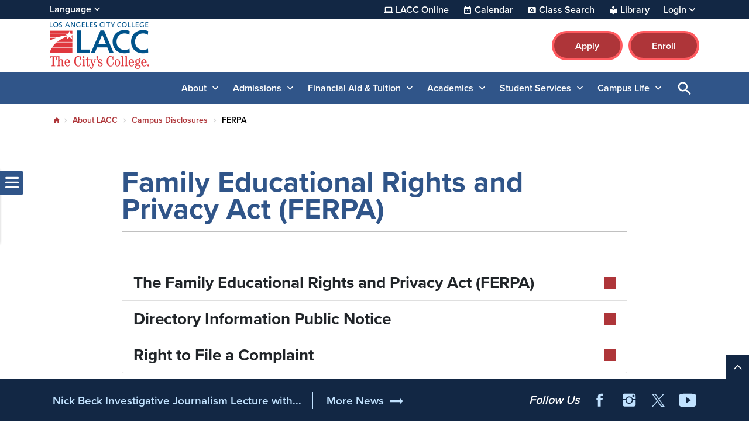

--- FILE ---
content_type: text/html; charset=UTF-8
request_url: https://www.lacc.edu/about/disclosures/ferpa
body_size: 15585
content:

<!DOCTYPE html>
<html lang="en" dir="ltr" prefix="og: https://ogp.me/ns#" class="site-lacc h-100">
  <head>
    <meta charset="utf-8" />
<link rel="canonical" href="https://www.lacc.edu/about/disclosures/ferpa" />
<meta name="Generator" content="Drupal 10 (https://www.drupal.org)" />
<meta name="MobileOptimized" content="width" />
<meta name="HandheldFriendly" content="true" />
<meta name="viewport" content="width=device-width, initial-scale=1.0" />
<link rel="icon" href="/sites/lacc.edu/files/lacc-favicon_1.ico" type="image/vnd.microsoft.icon" />
<link rel="alternate" hreflang="en" href="https://www.lacc.edu/about/disclosures/ferpa" />

    <title>FERPA | LACC</title>
    <link rel="stylesheet" media="all" href="/sites/lacc.edu/files/css/css_mhSnbkUvHZhTf7d9khq0eW74b31V5MJx04JKSJk_CRc.css?delta=0&amp;language=en&amp;theme=laccd&amp;include=[base64]" />
<link rel="stylesheet" media="all" href="/sites/lacc.edu/files/css/css_aQyUNAoI2DUsAQHP7XMmSizr5bNGOrasuJ3JpA4tCDM.css?delta=1&amp;language=en&amp;theme=laccd&amp;include=[base64]" />

    <link rel="stylesheet" media="all" href="/sites/lacc.edu/files/theme_colors/theme-colors.css">
    <script src="/sites/lacc.edu/files/js/js_V8mU_m1MCp9W8Rdasqz2jhtqwnD2MA8rajT8fmZvtu4.js?scope=header&amp;delta=0&amp;language=en&amp;theme=laccd&amp;include=eJxdzVEKAyEMRdEN2bokiTFKICaDiYXZfaX9m893eXAEEFseZkNowuVJfsFx8RX-6mZB6x9nHmIVpHjcwjrSZGVboIOKw5T82O8gjzRtO9mHVmkUhJGF64J1J6t9O0JQOTBLbtRhS6StfN5-HDQN0niwX3CERo8"></script>

    <!-- Google Tag Manager -->
<script>(function(w,d,s,l,i){w[l]=w[l]||[];w[l].push({'gtm.start':
new Date().getTime(),event:'gtm.js'});var f=d.getElementsByTagName(s)[0],
j=d.createElement(s),dl=l!='dataLayer'?'&l='+l:'';j.async=true;j.src=
'https://www.googletagmanager.com/gtm.js?id='+i+dl;f.parentNode.insertBefore(j,f);
})(window,document,'script','dataLayer','GTM-KZNLBFR');</script>
<!-- End Google Tag Manager -->

<!-- Districtwide Google Tag Manager -->
<script>(function(w,d,s,l,i){w[l]=w[l]||[];w[l].push({'gtm.start':
new Date().getTime(),event:'gtm.js'});var f=d.getElementsByTagName(s)[0],
j=d.createElement(s),dl=l!='dataLayer'?'&l='+l:'';j.async=true;j.src=
'https://www.googletagmanager.com/gtm.js?id='+i+dl;f.parentNode.insertBefore(j,f);
})(window,document,'script','dataLayer','GTM-TJ6JDL5X');</script>
<!-- End Districtwide Google Tag Manager -->
    <!-- MS Clarity tag for User Roles -->
              
    <script>
      window.clarity = window.clarity || function() {(window.clarity.q = window.clarity.q || []).push(arguments)};
      clarity('set', 'user_role', 'anonymous');
    </script>
    <!-- End MS Clarity tag for User Roles -->
  </head>
  <body class="no-access-source-code-ckeditor path-node page-node-type-modular   d-flex flex-column h-100">
    <!-- Google Tag Manager (noscript) -->
<noscript><iframe src="https://www.googletagmanager.com/ns.html?id=GTM-KZNLBFR"
height="0" width="0" style="display:none;visibility:hidden"></iframe></noscript>
<!-- End Google Tag Manager (noscript) -->

<!-- Districtwide Google Tag Manager (noscript) -->
<noscript><iframe src="https://www.googletagmanager.com/ns.html?id=GTM-TJ6JDL5X"
height="0" width="0" style="display:none;visibility:hidden"></iframe></noscript>
<!-- End Districtwide Google Tag Manager (noscript) -->
        <a href="#main-content" class="visually-hidden-focusable skip-link ">
      Skip to main content
    </a>
    
    
      <div class="dialog-off-canvas-main-canvas d-flex flex-column h-100" data-off-canvas-main-canvas>
    

  <div class="alerts">
      <div class="region region-alerts">
    <nav class="views-element-container block block-menu navigation menu--alert-block-1" id="block-alert" data-block-plugin-id="views_block:alert-block_1" aria-label="navigation">
        <div data-block="alerts"><div class="view view-alert view-id-alert view-display-id-block_1 js-view-dom-id-835122c15fbecb1d663094ed353925ef4a2dd88f3c3f09e86cbe974d7db94db9 view-content-alert hide">
        
  
          </div>
</div>

  </nav>

  </div>

  </div>

<nav aria-label="Utility Nav" class="utility-bar d-none d-xl-flex">
    <div class="container-fluid limiter">
        <div class="region region-utility-bar">
    <div id="block-gtranslate" data-block-plugin-id="gtranslate_block" class="block block-gtranslate block-gtranslate-block">
  
    <!-- Button trigger modal -->
    <button class="btn-open-language" data-id="#languageModal" aria-haspopup="dialog" aria-controls="languageModal" aria-label="Open Language Selection">
      Language
    </button>

    <!-- Modal -->
    <div class="modal fade" id="languageModal" tabindex="-1" role="dialog" aria-labelledby="languageModalLabel" aria-hidden="true" aria-modal="true">
      <div class="modal-dialog">
        <div class="modal-content">
          <div class="modal-header">
            <p class="modal-title h5" id="languageModalLabel">Translate this page</p>
            <button type="button" class="btn-close" data-bs-dismiss="modal" aria-label="Close"></button>
          </div>
          <div class="modal-body">
            
<div class="gtranslate d-flex flex-column justify-content-center align-items-center">
  <div class="gtranslate_wrapper"></div><script>window.gtranslateSettings = {"switcher_horizontal_position":"inline","switcher_vertical_position":"inline","horizontal_position":"inline","vertical_position":"inline","float_switcher_open_direction":"bottom","switcher_open_direction":"bottom","default_language":"en","native_language_names":1,"detect_browser_language":1,"add_new_line":1,"select_language_label":"Select Language","flag_size":24,"flag_style":"2d","globe_size":60,"alt_flags":[],"wrapper_selector":".gtranslate_wrapper","url_structure":"none","custom_domains":null,"languages":["en","ar","bg","zh-CN","zh-TW","hr","cs","da","nl","fi","fr","de","el","hi","it","ja","ko","no","pl","pt","ro","ru","es","sv","ca","tl","iw","id","lv","lt","sr","sk","sl","uk","vi","sq","et","gl","hu","mt","th","tr","fa","af","ms","sw","ga","cy","be","is","mk","yi","hy","az","eu","ka","ht","ur","bn","bs","ceb","eo","gu","ha","hmn","ig","jw","kn","km","lo","la","mi","mr","mn","ne","pa","so","ta","te","yo","zu","my","ny","kk","mg","ml","si","st","su","tg","uz","am","co","haw","ku","ky","lb","ps","sm","gd","sn","sd","fy","xh"],"custom_css":".gt_switcher, .gtranslate_wrapper {\r\n    font-family: Arial;\r\n    font-size: 26px;\r\n    border-radius: 2px;\r\n    color: #555;\r\n    display: inline-block;\r\n    line-height: 24px;\r\n    box-shadow: rgba(0,0,0,0.15) 0 5px 15px;\r\n    background: #fff;\r\n    overflow: hidden;\r\n    transition: all .5s cubic-bezier(0.4, 0, 1, 1);\r\n}\r\n.gt_container--hich1m .gt_switcher .gt_selected a {\r\n  padding: 8px 6px !important;\r\n  border: 1px solid var(--bs-cta-btn-bg-color);\r\n}\r\n.gt_container--hich1m .gt_switcher .gt_selected a:focus,\r\n.gt_container--hich1m .gt_switcher .gt_selected a:focus .google_translate_element2 {\r\n  outline: 2px solid #000;\r\n  background-color: rgba(0, 0, 0, 0.10);\r\n}"};</script><script>(function(){var js = document.createElement('script');js.setAttribute('src', 'https://cdn.gtranslate.net/widgets/latest/dwf.js');js.setAttribute('data-gt-orig-url', '/about/disclosures/ferpa');js.setAttribute('data-gt-orig-domain', 'www.lacc.edu');document.body.appendChild(js);})();</script>
</div>

          </div>
        </div>
      </div>
    </div>

  </div>
<div id="block-utility-nav" data-block-plugin-id="system_menu_block:utility-nav" class="block block-system block-system-menu-blockutility-nav">
        
              <ul data-block="utility_bar" class="nav navbar-nav">
              
      <li class="nav-item dropdown">
                  <a href="/academics/online" class="college nav-link item-level-0" data-drupal-link-system-path="node/1080">LACC Online</a>
                      </li>
          
      <li class="nav-item dropdown">
                  <a href="/campus-life/events" class="calendar nav-link item-level-0" data-drupal-link-system-path="campus-life/events">Calendar</a>
                      </li>
          
      <li class="nav-item dropdown">
                  <a href="https://www.laccd.edu/students/class-search-lacc" class="class-search nav-link item-level-0" target="_blank">Class Search</a>
                      </li>
          
      <li class="nav-item dropdown">
                  <a href="/academic-services/library" class="library nav-link item-level-0" data-drupal-link-system-path="node/973">Library</a>
                      </li>
          
      <li class="nav-item dropdown">
                  <a href="" class="login nav-link dropdown-toggle dropdown-toggle no-link item-level-0" role="button" data-bs-toggle="dropdown" data-bs-auto-close="outside" aria-expanded="false" title="Expand menu Login">Login</a>
                                        <div class="dropdown-menu wrapper-level-1">
        <div class="container-fluid limiter">
          <ul class="menu-level-1">
              
      <li class="nav-item dropdown">
                  <a href="https://mycollege.laccd.edu" target="_blank" class="nav-link dropdown-item item-level-1">SIS Portal</a>
                      </li>
          
      <li class="nav-item dropdown">
                  <a href="https://ilearn.laccd.edu/" target="_blank" class="nav-link dropdown-item item-level-1">Canvas</a>
                      </li>
          
      <li class="nav-item dropdown">
                  <a href="https://laccd.craniumcafe.com/" target="_blank" class="nav-link dropdown-item item-level-1">Cranium Café</a>
                      </li>
          
      <li class="nav-item dropdown">
                  <a href="https://mymail.laccd.edu/" target="_blank _self" class="nav-link dropdown-item item-level-1">LACCD Email</a>
                      </li>
          
      <li class="nav-item dropdown">
                  <a href="https://studentlaccd.sharepoint.com/sites/lacc" target="_blank" class="nav-link dropdown-item item-level-1">Employee Intranet</a>
                      </li>
          
      <li class="nav-item dropdown">
                  <a href="https://portal.laccd.edu" target="_blank" class="nav-link dropdown-item item-level-1">SAP Portal</a>
                      </li>
              </div>
        </div>
          </ul>
      
              </li>
              </ul>
      


  </div>

  </div>

  </div>
    </nav>

<div class="top-area">
  <header>
    

        <nav class="navbar navbar-expand-lg    d-flex flex-column">
      <div class="top-header w-100">
        <div class="container-fluid limiter d-flex">
            <div class="region region-nav-branding">
    <div id="block-laccd-branding" data-block-plugin-id="system_branding_block" class="block block-system block-system-branding-block">
      <div class="navbar-brand d-flex align-items-center">

        <a href="/" title="Home" rel="home" class="site-logo d-block">
      <picture>
        <source srcset="/sites/lacc.edu/files/lacc-mobile-nav-icon.svg" media="(min-width: 0px) and (max-width: 767px)" type="image/svg+xml"/>
        <source srcset="/sites/lacc.edu/files/lacc-logo.svg" media="(min-width: 768px) " type="image/svg+xml"/>

        <img src="/sites/lacc.edu/files/lacc-mobile-nav-icon.svg" alt="The Los Angeles City College logo" />

      </picture>
    </a>
    
    <div>
      
          </div>
  </div>
  </div>
<div id="block-branding-nav" data-block-plugin-id="system_menu_block:branding-nav" class="block block-system block-system-menu-blockbranding-nav">
        
              <ul data-block="nav_branding" class="nav navbar-nav">
                    <li class="nav-item">
        <a href="/apply" class="btn btn-primary nav-link" target="_self">Apply</a>
              </li>
                <li class="nav-item">
        <a href="https://sso.laccd.edu/adfs/ls/idpinitiatedsignon.aspx?loginToRp=csprd.laccd.edu" target="_blank" class="btn btn-primary btn btn-primary nav-link">Enroll</a>
              </li>
        </ul>
  


  </div>

  </div>

        </div>
      </div>
    </nav>
    
  </header>
</div>

<aside id="search-bar" class="bg-primary" aria-label="Sidebar">
  <div class="container-fluid limiter">
    <div class="inner-wrapper">
      <div id="nav-icon" role="banner">
                <a href="/" title="Home" rel="home" class="nav-logo d-block">
          <picture>
            <source srcset="https://www.lacc.edu/sites/lacc.edu/files/laccd/logos/lacc-logo-icon-v2.svg" media="(min-width: 0px) and (max-width: 767px)" type="image/svg+xml"/>
            <img src="https://www.lacc.edu/sites/lacc.edu/files/laccd/logos/lacc-logo-icon-v2.svg" alt="logo icon"/>
          </picture>
        </a>
              </div>

      <div class="main-search">
        <div id="main-nav-area" class="collapse">
            <div class="region region-nav-main">
    <button id="menu-closer" class="btn-reset d-xl-none" type="button" name="button" data-bs-toggle="collapse" data-bs-target="#main-nav-area" aria-expanded="false" aria-controls="main-nav-area">
      Close Menu    </button>

    <div class="nav-links d-xl-none">
      <div class="nav-links-wrapper">
        <ul class="links d-flex justify-content-center"></ul>
      </div>
    </div>

    <nav aria-labelledby="block-laccd-main-navigation-menu" id="block-laccd-main-navigation" data-block-plugin-id="system_menu_block:main" class="block block-menu navigation menu--main">
            
  <div
     class="visually-hidden" id="block-laccd-main-navigation-menu"
     id="block-laccd-main-navigation" data-block-plugin-id="system_menu_block:main" class="block block-menu navigation menu--main h6">
    Main navigation
  </div>
  

        
            <ul data-block="nav_main" class="navbar-nav mr-auto menu-level-0">
    
                          <li class="nav-item dropdown">
                        <a href="" class="nav-item nav-link dropdown-toggle no-link item-level-0" role="button" data-bs-toggle="dropdown" data-bs-auto-close="outside" aria-expanded="false" title="Expand menu About">About</a>
                      <div class="dropdown-menu wrapper-level-1">
      <div class="container-fluid limiter">
        <ul class="menu-level-1">
    
                          <li class="nav-item">
                          <ul class="menu-level-2">
    
                          <li class="nav-item">
              <a href="" class="nav-item nav-link dropdown-toggle no-link item-level-3" role="button" data-bs-toggle="dropdown" data-bs-auto-close="outside" aria-expanded="false" title="Expand menu About LACC" tabindex="-1">About LACC</a>
                    <div class="dropdown-menu wrapper-level-3">
      <div class="container-fluid limiter">
        <ul class="menu-level-3">
    
                          <li class="nav-item">
                        <a href="/about" class="item-level-3" tabindex="0" data-drupal-link-system-path="node/351">About Our College</a>
                  </li>
  
                          <li class="nav-item">
                        <a href="/about/why" class="item-level-3" tabindex="0" data-drupal-link-system-path="node/1586">Why LACC</a>
                  </li>
  
                          <li class="nav-item">
                        <a href="/about/map" class="item-level-3" tabindex="0" data-drupal-link-system-path="node/379">Campus Map and Directions</a>
                  </li>
  
                          <li class="nav-item">
                        <a href="/about/directory" class="item-level-3" tabindex="0" data-drupal-link-system-path="about/directory">Directory</a>
                  </li>
  
                          <li class="nav-item">
                        <a href="/about/accreditation" class="item-level-3" tabindex="0" data-drupal-link-system-path="node/2646">Accreditation</a>
                  </li>
  
                          <li class="nav-item">
                        <a href="/about/mission-statement" class="item-level-3" tabindex="0" data-drupal-link-system-path="node/4796">Mission Statement</a>
                  </li>
  
                          <li class="nav-item">
                        <a href="/about/famous-alumni" class="item-level-3" tabindex="0" data-drupal-link-system-path="node/357">Alumni</a>
                  </li>
  
                          <li class="nav-item">
                        <a href="/about/lacc-foundation" class="item-level-3" tabindex="0" data-drupal-link-system-path="node/378">LACC Foundation</a>
                  </li>
  
                          <li class="nav-item">
                        <a href="/offices/oie/collegedata" class="item-level-3" tabindex="0" data-drupal-link-system-path="node/21511">Student Achievement Data</a>
                  </li>
  
    
              </ul>
        </div>
      </div>
      
          </li>
  
    
          </ul>
      
          </li>
  
                          <li class="nav-item">
                          <ul class="menu-level-2">
    
                          <li class="nav-item">
              <a href="" class="nav-item nav-link dropdown-toggle no-link item-level-3" role="button" data-bs-toggle="dropdown" data-bs-auto-close="outside" aria-expanded="false" title="Expand menu Shared Governance Committees" tabindex="-1">Shared Governance Committees</a>
                    <div class="dropdown-menu wrapper-level-3">
      <div class="container-fluid limiter">
        <ul class="menu-level-3">
    
                          <li class="nav-item">
                        <a href="/about/committees" class="item-level-3" tabindex="0" data-drupal-link-system-path="node/1581">College Committees</a>
                  </li>
  
    
              </ul>
        </div>
      </div>
      
          </li>
  
                          <li class="nav-item">
              <a href="" class="nav-item nav-link dropdown-toggle no-link item-level-3" role="button" data-bs-toggle="dropdown" data-bs-auto-close="outside" aria-expanded="false" title="Expand menu LACC News" tabindex="-1">LACC News</a>
                    <div class="dropdown-menu wrapper-level-3">
      <div class="container-fluid limiter">
        <ul class="menu-level-3">
    
                          <li class="nav-item">
                        <a href="/news" class="item-level-3" tabindex="0" data-drupal-link-system-path="news">News &amp; Publications</a>
                  </li>
  
                          <li class="nav-item">
                        <a href="/ab-1705-placement-information" class="item-level-3" tabindex="0" data-drupal-link-system-path="node/11736">English/Math Placement Information (AB 1705)</a>
                  </li>
  
                          <li class="nav-item">
                        <a href="/news/cares" class="item-level-3" tabindex="0" data-drupal-link-system-path="node/398">CARES Distribution (HEERF)</a>
                  </li>
  
                          <li class="nav-item">
                        <a href="/offices/pr/press/in-the-news" class="item-level-3" tabindex="0" data-drupal-link-system-path="node/2951">In the News</a>
                  </li>
  
    
              </ul>
        </div>
      </div>
      
          </li>
  
    
          </ul>
      
          </li>
  
                          <li class="nav-item">
                          <ul class="menu-level-2">
    
                          <li class="nav-item">
              <a href="" class="nav-item nav-link dropdown-toggle no-link item-level-3" role="button" data-bs-toggle="dropdown" data-bs-auto-close="outside" aria-expanded="false" title="Expand menu Administrative Offices" tabindex="-1">Administrative Offices</a>
                    <div class="dropdown-menu wrapper-level-3">
      <div class="container-fluid limiter">
        <ul class="menu-level-3">
    
                          <li class="nav-item">
                        <a href="/offices/admin-services" class="item-level-3" tabindex="0" data-drupal-link-system-path="node/1516">Office of Administrative Services</a>
                  </li>
  
                          <li class="nav-item">
                        <a href="/offices/president" class="item-level-3" tabindex="0" data-drupal-link-system-path="node/453">Office of the President</a>
                  </li>
  
                          <li class="nav-item">
                        <a href="/offices/ie" class="item-level-3" tabindex="0">Office of Institutional Effectiveness</a>
                  </li>
  
                          <li class="nav-item">
                        <a href="/offices/business" class="item-level-3" tabindex="0" data-drupal-link-system-path="node/3171">Business Office</a>
                  </li>
  
                          <li class="nav-item">
                        <a href="/offices/pr" class="item-level-3" tabindex="0" data-drupal-link-system-path="node/375">Communications &amp; Media</a>
                  </li>
  
                          <li class="nav-item">
                        <a href="/offices/facility-rentals" class="item-level-3" tabindex="0" data-drupal-link-system-path="node/2741">Event Rentals &amp; Filming</a>
                  </li>
  
                          <li class="nav-item">
                        <a href="/offices/facilities" class="item-level-3" tabindex="0" data-drupal-link-system-path="node/593">Facilities</a>
                  </li>
  
                          <li class="nav-item">
                        <a href="/offices/it" class="item-level-3" tabindex="0" data-drupal-link-system-path="node/743">Information Technology</a>
                  </li>
  
    
              </ul>
        </div>
      </div>
      
          </li>
  
    
          </ul>
      
          </li>
  
                          <li class="nav-item">
                          <ul class="menu-level-2">
    
                          <li class="nav-item">
              <a href="" class="nav-item nav-link dropdown-toggle no-link item-level-3" role="button" data-bs-toggle="dropdown" data-bs-auto-close="outside" aria-expanded="false" title="Expand menu At LACC" tabindex="-1">At LACC</a>
                    <div class="dropdown-menu wrapper-level-3">
      <div class="container-fluid limiter">
        <ul class="menu-level-3">
    
                          <li class="nav-item">
                        <a href="/about/future-of-lacc" class="item-level-3" tabindex="0" data-drupal-link-system-path="node/359">The Future of LACC</a>
                  </li>
  
    
              </ul>
        </div>
      </div>
      
          </li>
  
    
          </ul>
      
          </li>
  
    
              </ul>
        </div>
      </div>
      
                  </li>
  
                          <li class="nav-item dropdown">
                        <a href="" class="nav-item nav-link dropdown-toggle no-link item-level-0" role="button" data-bs-toggle="dropdown" data-bs-auto-close="outside" aria-expanded="false" title="Expand menu Admissions">Admissions</a>
                      <div class="dropdown-menu wrapper-level-1">
      <div class="container-fluid limiter">
        <ul class="menu-level-1">
    
                          <li class="nav-item">
                          <ul class="menu-level-2">
    
                          <li class="nav-item">
              <a href="" class="nav-item nav-link dropdown-toggle no-link item-level-3" role="button" data-bs-toggle="dropdown" data-bs-auto-close="outside" aria-expanded="false" title="Expand menu Admissions Office" tabindex="-1">Admissions Office</a>
                    <div class="dropdown-menu wrapper-level-3">
      <div class="container-fluid limiter">
        <ul class="menu-level-3">
    
                          <li class="nav-item">
                        <a href="/admissions" class="item-level-3" tabindex="0" data-drupal-link-system-path="node/401">Admissions &amp; Records</a>
                  </li>
  
                          <li class="nav-item">
                        <a href="/admissions/transcripts" class="item-level-3" tabindex="0" data-drupal-link-system-path="node/966">Transcripts</a>
                  </li>
  
    
              </ul>
        </div>
      </div>
      
          </li>
  
                          <li class="nav-item">
              <a href="" class="nav-item nav-link dropdown-toggle no-link item-level-3" role="button" data-bs-toggle="dropdown" data-bs-auto-close="outside" aria-expanded="false" title="Expand menu Student Help" tabindex="-1">Student Help</a>
                    <div class="dropdown-menu wrapper-level-3">
      <div class="container-fluid limiter">
        <ul class="menu-level-3">
    
                          <li class="nav-item">
                        <a href="/student-services/welcome-center" class="item-level-3" tabindex="0" data-drupal-link-system-path="node/499">Welcome Center</a>
                  </li>
  
    
              </ul>
        </div>
      </div>
      
          </li>
  
                          <li class="nav-item">
              <a href="" class="nav-item nav-link dropdown-toggle no-link item-level-3" role="button" data-bs-toggle="dropdown" data-bs-auto-close="outside" aria-expanded="false" title="Expand menu How to Apply" tabindex="-1">How to Apply</a>
                    <div class="dropdown-menu wrapper-level-3">
      <div class="container-fluid limiter">
        <ul class="menu-level-3">
    
                          <li class="nav-item">
                        <a href="/admissions/student-checklist/new-students" class="item-level-3" tabindex="0" data-drupal-link-system-path="node/492">New Students Start Here</a>
                  </li>
  
                          <li class="nav-item">
                        <a href="/student-services/spr/international/prospective-students/apply-now" class="item-level-3" tabindex="0" data-drupal-link-system-path="node/1400">International Students</a>
                  </li>
  
                          <li class="nav-item">
                        <a href="/admissions/registration-portal" class="item-level-3" tabindex="0" data-drupal-link-system-path="node/710">Using the Registration Portal</a>
                  </li>
  
    
              </ul>
        </div>
      </div>
      
          </li>
  
    
          </ul>
      
          </li>
  
                          <li class="nav-item">
                          <ul class="menu-level-2">
    
                          <li class="nav-item">
              <a href="" class="nav-item nav-link dropdown-toggle no-link item-level-3" role="button" data-bs-toggle="dropdown" data-bs-auto-close="outside" aria-expanded="false" title="Expand menu LA Promise Program" tabindex="-1">LA Promise Program</a>
                    <div class="dropdown-menu wrapper-level-3">
      <div class="container-fluid limiter">
        <ul class="menu-level-3">
    
                          <li class="nav-item">
                        <a href="/admissions/college-promise" class="item-level-3" tabindex="0" data-drupal-link-system-path="node/510">College Promise</a>
                  </li>
  
    
              </ul>
        </div>
      </div>
      
          </li>
  
                          <li class="nav-item">
              <a href="" class="nav-item nav-link dropdown-toggle no-link item-level-3" role="button" data-bs-toggle="dropdown" data-bs-auto-close="outside" aria-expanded="false" title="Expand menu Dual Enrollment" tabindex="-1">Dual Enrollment</a>
                    <div class="dropdown-menu wrapper-level-3">
      <div class="container-fluid limiter">
        <ul class="menu-level-3">
    
                          <li class="nav-item">
                        <a href="/admissions/dual-enrollment" class="item-level-3" tabindex="0" data-drupal-link-system-path="node/513">Dual Enrollment Program</a>
                  </li>
  
    
              </ul>
        </div>
      </div>
      
          </li>
  
    
          </ul>
      
          </li>
  
                          <li class="nav-item">
                          <ul class="menu-level-2">
    
                          <li class="nav-item">
              <a href="" class="nav-item nav-link dropdown-toggle no-link item-level-3" role="button" data-bs-toggle="dropdown" data-bs-auto-close="outside" aria-expanded="false" title="Expand menu Outreach Initiatives" tabindex="-1">Outreach Initiatives</a>
                    <div class="dropdown-menu wrapper-level-3">
      <div class="container-fluid limiter">
        <ul class="menu-level-3">
    
                          <li class="nav-item">
                        <a href="/admissions/outreach-initiatives" class="item-level-3" tabindex="0" data-drupal-link-system-path="node/529">Outreach &amp; Recruitment</a>
                  </li>
  
                          <li class="nav-item">
                        <a href="/admissions/outreach-initiatives/upward-bound" class="item-level-3" tabindex="0">Upward Bound</a>
                  </li>
  
    
              </ul>
        </div>
      </div>
      
          </li>
  
    
          </ul>
      
          </li>
  
    
              </ul>
        </div>
      </div>
      
                  </li>
  
                          <li class="nav-item dropdown">
                        <a href="" class="nav-item nav-link dropdown-toggle no-link item-level-0" role="button" data-bs-toggle="dropdown" data-bs-auto-close="outside" aria-expanded="false" title="Expand menu Financial Aid &amp; Tuition">Financial Aid &amp; Tuition</a>
                      <div class="dropdown-menu wrapper-level-1">
      <div class="container-fluid limiter">
        <ul class="menu-level-1">
    
                          <li class="nav-item">
                          <ul class="menu-level-2">
    
                          <li class="nav-item">
              <a href="" class="nav-item nav-link dropdown-toggle no-link item-level-3" role="button" data-bs-toggle="dropdown" data-bs-auto-close="outside" aria-expanded="false" title="Expand menu Costs &amp; Tuition" tabindex="-1">Costs &amp; Tuition</a>
                    <div class="dropdown-menu wrapper-level-3">
      <div class="container-fluid limiter">
        <ul class="menu-level-3">
    
                          <li class="nav-item">
                        <a href="/cost-tuition/costs-college" class="item-level-3" tabindex="0" data-drupal-link-system-path="node/589">Cost of Attendance</a>
                  </li>
  
                          <li class="nav-item">
                        <a href="/cost-tuition/paying-for-college" class="item-level-3" tabindex="0" data-drupal-link-system-path="node/1546">How to Pay for College</a>
                  </li>
  
                          <li class="nav-item">
                        <a href="/cost-tuition/tuition-fees" class="item-level-3" tabindex="0" data-drupal-link-system-path="node/592">Tuition &amp; Fees</a>
                  </li>
  
                          <li class="nav-item">
                        <a href="/cost-tuition/fee-payment-policy" class="item-level-3" tabindex="0" data-drupal-link-system-path="node/21176">Payment Fee Policy</a>
                  </li>
  
                          <li class="nav-item">
                        <a href="/cost-tuition/payment-plan" class="item-level-3" tabindex="0" data-drupal-link-system-path="node/17771">Payment Plan</a>
                  </li>
  
    
              </ul>
        </div>
      </div>
      
          </li>
  
    
          </ul>
      
          </li>
  
                          <li class="nav-item">
                          <ul class="menu-level-2">
    
                          <li class="nav-item">
              <a href="" class="nav-item nav-link dropdown-toggle no-link item-level-3" role="button" data-bs-toggle="dropdown" data-bs-auto-close="outside" aria-expanded="false" title="Expand menu Financial Aid" tabindex="-1">Financial Aid</a>
                    <div class="dropdown-menu wrapper-level-3">
      <div class="container-fluid limiter">
        <ul class="menu-level-3">
    
                          <li class="nav-item">
                        <a href="/financial-aid" class="item-level-3" tabindex="0" data-drupal-link-system-path="node/594">Financial Aid Homepage</a>
                  </li>
  
                          <li class="nav-item">
                        <a href="/financial-aid/apply" class="item-level-3" tabindex="0" data-drupal-link-system-path="node/14466">Apply for Financial Aid</a>
                  </li>
  
                          <li class="nav-item">
                        <a href="/financial-aid/can-i-afford-college" class="item-level-3" tabindex="0" data-drupal-link-system-path="node/14471">Can I Afford College?</a>
                  </li>
  
                          <li class="nav-item">
                        <a href="/financial-aid/programs" class="item-level-3" tabindex="0" data-drupal-link-system-path="node/14476">Financial Aid Programs</a>
                  </li>
  
                          <li class="nav-item">
                        <a href="/financial-aid/maintain-your-eligibility" class="item-level-3" tabindex="0" data-drupal-link-system-path="node/14481">Maintain Your Eligibility</a>
                  </li>
  
                          <li class="nav-item">
                        <a href="/financial-aid/appeals" class="item-level-3" tabindex="0" data-drupal-link-system-path="node/14486">Financial Aid Appeals</a>
                  </li>
  
                          <li class="nav-item">
                        <a href="/financial-aid/disbursements-refunds" class="item-level-3" tabindex="0" data-drupal-link-system-path="node/14491">Disbursements &amp; Refunds</a>
                  </li>
  
                          <li class="nav-item">
                        <a href="/financial-aid/overpayments" class="item-level-3" tabindex="0" data-drupal-link-system-path="node/14496">Overpayment</a>
                  </li>
  
                          <li class="nav-item">
                        <a href="/financial-aid/publications-forms" class="item-level-3" tabindex="0" data-drupal-link-system-path="node/14501">Publications &amp; Forms</a>
                  </li>
  
                          <li class="nav-item">
                        <a href="/financial-aid/important-dates-deadlines" class="item-level-3" tabindex="0" data-drupal-link-system-path="node/14506">Important Dates &amp; Deadlines</a>
                  </li>
  
                          <li class="nav-item">
                        <a href="/financial-aid/student-right-to-know" class="item-level-3" tabindex="0" data-drupal-link-system-path="node/14511">Student Right-To-Know</a>
                  </li>
  
                          <li class="nav-item">
                        <a href="/financial-aid/faq" class="item-level-3" tabindex="0" data-drupal-link-system-path="node/14516">Frequently Asked Questions</a>
                  </li>
  
                          <li class="nav-item">
                        <a href="/financial-aid/fafsa-simplification-act" class="item-level-3" tabindex="0" data-drupal-link-system-path="node/5151">FAFSA Simplification Act</a>
                  </li>
  
    
              </ul>
        </div>
      </div>
      
          </li>
  
    
          </ul>
      
          </li>
  
                          <li class="nav-item">
                  
          </li>
  
    
              </ul>
        </div>
      </div>
      
                  </li>
  
                          <li class="nav-item dropdown">
                        <a href="" class="nav-item nav-link dropdown-toggle no-link item-level-0" role="button" data-bs-toggle="dropdown" data-bs-auto-close="outside" aria-expanded="false" title="Expand menu Academics">Academics</a>
                      <div class="dropdown-menu wrapper-level-1">
      <div class="container-fluid limiter">
        <ul class="menu-level-1">
    
                          <li class="nav-item">
                          <ul class="menu-level-2">
    
                          <li class="nav-item">
              <a href="" class="nav-item nav-link dropdown-toggle no-link item-level-3" role="button" data-bs-toggle="dropdown" data-bs-auto-close="outside" aria-expanded="false" title="Expand menu Academics" tabindex="-1">Academics</a>
                    <div class="dropdown-menu wrapper-level-3">
      <div class="container-fluid limiter">
        <ul class="menu-level-3">
    
                          <li class="nav-item">
                        <a href="/academics/aos" class="item-level-3" tabindex="0" data-drupal-link-system-path="academics/aos">Areas of Study List</a>
                  </li>
  
                          <li class="nav-item">
                        <a href="/academics/departments" class="item-level-3" tabindex="0" data-drupal-link-system-path="node/879">Academic Departments</a>
                  </li>
  
                          <li class="nav-item">
                        <a href="/academics" title="Overview of Academics" class="item-level-3" tabindex="0" data-drupal-link-system-path="node/932">Programs &amp; Services</a>
                  </li>
  
    
              </ul>
        </div>
      </div>
      
          </li>
  
                          <li class="nav-item">
              <a href="" class="nav-item nav-link dropdown-toggle no-link item-level-3" role="button" data-bs-toggle="dropdown" data-bs-auto-close="outside" aria-expanded="false" title="Expand menu Calendar &amp; Schedules" tabindex="-1">Calendar &amp; Schedules</a>
                    <div class="dropdown-menu wrapper-level-3">
      <div class="container-fluid limiter">
        <ul class="menu-level-3">
    
                          <li class="nav-item">
                        <a href="/academics/calendars" class="item-level-3" tabindex="0" data-drupal-link-system-path="node/631">Academic Calendar</a>
                  </li>
  
                          <li class="nav-item">
                        <a href="/academics/class-schedules" class="item-level-3" tabindex="0" data-drupal-link-system-path="node/659">Schedule of Classes</a>
                  </li>
  
                          <li class="nav-item">
                        <a href="/academics/common-course-numbering" class="item-level-3" tabindex="0" data-drupal-link-system-path="node/20676">Common Course Numbering</a>
                  </li>
  
    
              </ul>
        </div>
      </div>
      
          </li>
  
                          <li class="nav-item">
              <a href="" class="nav-item nav-link dropdown-toggle no-link item-level-3" role="button" data-bs-toggle="dropdown" data-bs-auto-close="outside" aria-expanded="false" title="Expand menu Online Learning" tabindex="-1">Online Learning</a>
                    <div class="dropdown-menu wrapper-level-3">
      <div class="container-fluid limiter">
        <ul class="menu-level-3">
    
                          <li class="nav-item">
                        <a href="/academics/online" title="LACC Online Academy" class="item-level-3" tabindex="0" data-drupal-link-system-path="node/1080">LACC Online</a>
                  </li>
  
    
              </ul>
        </div>
      </div>
      
          </li>
  
    
          </ul>
      
          </li>
  
                          <li class="nav-item">
                          <ul class="menu-level-2">
    
                          <li class="nav-item">
              <a href="" class="nav-item nav-link dropdown-toggle no-link item-level-3" role="button" data-bs-toggle="dropdown" data-bs-auto-close="outside" aria-expanded="false" title="Expand menu Career &amp; Academic Pathways" tabindex="-1">Career &amp; Academic Pathways</a>
                    <div class="dropdown-menu wrapper-level-3">
      <div class="container-fluid limiter">
        <ul class="menu-level-3">
    
                          <li class="nav-item">
                        <a href="/academics/pathways" class="item-level-3" tabindex="0" data-drupal-link-system-path="node/719">Pathways</a>
                  </li>
  
                          <li class="nav-item">
                        <a href="/academics/pathways/fs" class="item-level-3" tabindex="0" data-drupal-link-system-path="node/733">Adult Education and Noncredit</a>
                  </li>
  
                          <li class="nav-item">
                        <a href="/academics/pathways/bel" class="item-level-3" tabindex="0" data-drupal-link-system-path="node/721">Business</a>
                  </li>
  
                          <li class="nav-item">
                        <a href="/academics/pathways/ge" class="item-level-3" tabindex="0" data-drupal-link-system-path="node/739">General Education</a>
                  </li>
  
                          <li class="nav-item">
                        <a href="/academics/pathways/hs" class="item-level-3" tabindex="0" data-drupal-link-system-path="node/772">Health, Child, and Family Sciences</a>
                  </li>
  
                          <li class="nav-item">
                        <a href="/academics/pathways/lhc" class="item-level-3" tabindex="0" data-drupal-link-system-path="node/779">Languages, Humanities, and Communication</a>
                  </li>
  
                          <li class="nav-item">
                        <a href="/academics/pathways/stem" class="item-level-3" tabindex="0" data-drupal-link-system-path="node/1027">Science, Technology, Engineering, and Math (STEM)</a>
                  </li>
  
                          <li class="nav-item">
                        <a href="/academics/pathways/sbs" class="item-level-3" tabindex="0" data-drupal-link-system-path="node/784">Social and Behavioral Sciences</a>
                  </li>
  
                          <li class="nav-item">
                        <a href="/academics/pathways/pae" class="item-level-3" tabindex="0" data-drupal-link-system-path="node/780">Visual, Performing, and Entertainment Arts</a>
                  </li>
  
    
              </ul>
        </div>
      </div>
      
          </li>
  
    
          </ul>
      
          </li>
  
                          <li class="nav-item">
                          <ul class="menu-level-2">
    
                          <li class="nav-item">
              <a href="" class="nav-item nav-link dropdown-toggle no-link item-level-3" role="button" data-bs-toggle="dropdown" data-bs-auto-close="outside" aria-expanded="false" title="Expand menu Academic Programs" tabindex="-1">Academic Programs</a>
                    <div class="dropdown-menu wrapper-level-3">
      <div class="container-fluid limiter">
        <ul class="menu-level-3">
    
                          <li class="nav-item">
                        <a href="/student-services/spr/edwe" class="item-level-3" tabindex="0">Economic Development and Workforce Education (EDWE)</a>
                  </li>
  
                          <li class="nav-item">
                        <a href="/academic-programs/extension" class="item-level-3" tabindex="0" data-drupal-link-system-path="node/1070">LACC Extension</a>
                  </li>
  
                          <li class="nav-item">
                        <a href="/academics/esl" class="item-level-3" tabindex="0" data-drupal-link-system-path="node/882">Learn English at LACC (ESL)</a>
                  </li>
  
                          <li class="nav-item">
                        <a href="/academic-programs/mesa" class="item-level-3" tabindex="0" data-drupal-link-system-path="node/1028">Math, Engineering, Science Achievement (MESA)</a>
                  </li>
  
                          <li class="nav-item">
                        <a href="/academics/noncredit-dept" class="item-level-3" tabindex="0" data-drupal-link-system-path="node/890">Noncredit / Adult Education</a>
                  </li>
  
                          <li class="nav-item">
                        <a href="/academic-programs/academic-programs/ralph-bunch-scholars" class="item-level-3" tabindex="0">Ralph Bunche Scholars (Honors)</a>
                  </li>
  
                          <li class="nav-item">
                        <a href="/academic-programs/rodney-dangerfield-institute" class="item-level-3" tabindex="0" data-drupal-link-system-path="node/1046">Rodney Dangerfield Institute</a>
                  </li>
  
                          <li class="nav-item">
                        <a href="/academic-programs/study-abroad" class="item-level-3" tabindex="0" data-drupal-link-system-path="node/5521">Study Abroad</a>
                  </li>
  
    
              </ul>
        </div>
      </div>
      
          </li>
  
    
          </ul>
      
          </li>
  
                          <li class="nav-item">
                          <ul class="menu-level-2">
    
                          <li class="nav-item">
              <a href="" class="nav-item nav-link dropdown-toggle no-link item-level-3" role="button" data-bs-toggle="dropdown" data-bs-auto-close="outside" aria-expanded="false" title="Expand menu Academic Resources" tabindex="-1">Academic Resources</a>
                    <div class="dropdown-menu wrapper-level-3">
      <div class="container-fluid limiter">
        <ul class="menu-level-3">
    
                          <li class="nav-item">
                        <a href="/academic-resources/college-catalog" class="item-level-3" tabindex="0" data-drupal-link-system-path="node/933">College Catalog</a>
                  </li>
  
    
              </ul>
        </div>
      </div>
      
          </li>
  
    
          </ul>
      
          </li>
  
    
              </ul>
        </div>
      </div>
      
                  </li>
  
                          <li class="nav-item dropdown">
                        <a href="" class="nav-item nav-link dropdown-toggle no-link item-level-0" role="button" data-bs-toggle="dropdown" data-bs-auto-close="outside" aria-expanded="false" title="Expand menu Student Services">Student Services</a>
                      <div class="dropdown-menu wrapper-level-1">
      <div class="container-fluid limiter">
        <ul class="menu-level-1">
    
                          <li class="nav-item">
                          <ul class="menu-level-2">
    
                          <li class="nav-item">
              <a href="/student-services" class="nav-item nav-link dropdown-toggle no-link item-level-3" role="button" data-bs-toggle="dropdown" data-bs-auto-close="outside" aria-expanded="false" title="Expand menu Student Services" tabindex="-1" data-drupal-link-system-path="node/670">Student Services</a>
                    <div class="dropdown-menu wrapper-level-3">
      <div class="container-fluid limiter">
        <ul class="menu-level-3">
    
                          <li class="nav-item">
                        <a href="/student-services" class="item-level-3" tabindex="0" data-drupal-link-system-path="node/670">About Student Services</a>
                  </li>
  
                          <li class="nav-item">
                        <a href="/student-services/welcome-center" class="item-level-3" tabindex="0" data-drupal-link-system-path="node/499">Welcome Center</a>
                  </li>
  
    
              </ul>
        </div>
      </div>
      
          </li>
  
                          <li class="nav-item">
              <a href="" class="nav-item nav-link dropdown-toggle no-link item-level-3" role="button" data-bs-toggle="dropdown" data-bs-auto-close="outside" aria-expanded="false" title="Expand menu First-Year Students" tabindex="-1">First-Year Students</a>
                    <div class="dropdown-menu wrapper-level-3">
      <div class="container-fluid limiter">
        <ul class="menu-level-3">
    
                          <li class="nav-item">
                        <a href="/student-services/fye" class="item-level-3" tabindex="0" data-drupal-link-system-path="node/967">First Year Experience</a>
                  </li>
  
    
              </ul>
        </div>
      </div>
      
          </li>
  
                          <li class="nav-item">
              <a href="" class="nav-item nav-link dropdown-toggle no-link item-level-3" role="button" data-bs-toggle="dropdown" data-bs-auto-close="outside" aria-expanded="false" title="Expand menu Academic Services" tabindex="-1">Academic Services</a>
                    <div class="dropdown-menu wrapper-level-3">
      <div class="container-fluid limiter">
        <ul class="menu-level-3">
    
                          <li class="nav-item">
                        <a href="/academic-services/library" class="item-level-3" tabindex="0" data-drupal-link-system-path="node/973">MLK Library</a>
                  </li>
  
                          <li class="nav-item">
                        <a href="/academic-services/tutoring" class="item-level-3" tabindex="0" data-drupal-link-system-path="node/1023">Tutoring</a>
                  </li>
  
                          <li class="nav-item">
                        <a href="/academic-services/writing-support" class="item-level-3" tabindex="0">Writing Center</a>
                  </li>
  
                          <li class="nav-item">
                        <a href="/academic-services/cranium-cafe" class="item-level-3" tabindex="0" data-drupal-link-system-path="node/1083">Cranium Cafe</a>
                  </li>
  
    
              </ul>
        </div>
      </div>
      
          </li>
  
    
          </ul>
      
          </li>
  
                          <li class="nav-item">
                          <ul class="menu-level-2">
    
                          <li class="nav-item">
              <a href="" class="nav-item nav-link dropdown-toggle no-link item-level-3" role="button" data-bs-toggle="dropdown" data-bs-auto-close="outside" aria-expanded="false" title="Expand menu Counseling" tabindex="-1">Counseling</a>
                    <div class="dropdown-menu wrapper-level-3">
      <div class="container-fluid limiter">
        <ul class="menu-level-3">
    
                          <li class="nav-item">
                        <a href="/student-services/counseling" class="item-level-3" tabindex="0" data-drupal-link-system-path="node/1054">Academic Counseling</a>
                  </li>
  
    
              </ul>
        </div>
      </div>
      
          </li>
  
                          <li class="nav-item">
              <a href="" class="nav-item nav-link dropdown-toggle no-link item-level-3" role="button" data-bs-toggle="dropdown" data-bs-auto-close="outside" aria-expanded="false" title="Expand menu Transfer Center" tabindex="-1">Transfer Center</a>
                    <div class="dropdown-menu wrapper-level-3">
      <div class="container-fluid limiter">
        <ul class="menu-level-3">
    
                          <li class="nav-item">
                        <a href="/student-services/transfer-center" class="item-level-3" tabindex="0" data-drupal-link-system-path="node/1126">Transfer Center</a>
                  </li>
  
    
              </ul>
        </div>
      </div>
      
          </li>
  
                          <li class="nav-item">
              <a href="" class="nav-item nav-link dropdown-toggle no-link item-level-3" role="button" data-bs-toggle="dropdown" data-bs-auto-close="outside" aria-expanded="false" title="Expand menu Career Services &amp; Student Employment" tabindex="-1">Career Services &amp; Student Employment</a>
                    <div class="dropdown-menu wrapper-level-3">
      <div class="container-fluid limiter">
        <ul class="menu-level-3">
    
                          <li class="nav-item">
                        <a href="/student-services/ecs/career-center" class="item-level-3" tabindex="0" data-drupal-link-system-path="node/1194">Career Center</a>
                  </li>
  
                          <li class="nav-item">
                        <a href="/student-services/ecs/coop-ed" class="item-level-3" tabindex="0" data-drupal-link-system-path="node/1333">Cooperative Education</a>
                  </li>
  
    
              </ul>
        </div>
      </div>
      
          </li>
  
                          <li class="nav-item">
              <a href="" class="nav-item nav-link dropdown-toggle no-link item-level-3" role="button" data-bs-toggle="dropdown" data-bs-auto-close="outside" aria-expanded="false" title="Expand menu International Students" tabindex="-1">International Students</a>
                    <div class="dropdown-menu wrapper-level-3">
      <div class="container-fluid limiter">
        <ul class="menu-level-3">
    
                          <li class="nav-item">
                        <a href="/student-services/spr/international" class="item-level-3" tabindex="0" data-drupal-link-system-path="node/1367">International Students (F1 Academic Pathways)</a>
                  </li>
  
                          <li class="nav-item">
                        <a href="/student-services/spr/international/language-academy/resource-links" class="item-level-3" tabindex="0" data-drupal-link-system-path="node/1445">Language Academy</a>
                  </li>
  
                          <li class="nav-item">
                        <a href="/student-services/spr/international/global-online-business-degree" class="item-level-3" tabindex="0" data-drupal-link-system-path="node/21591">Global Online Business Degree</a>
                  </li>
  
    
              </ul>
        </div>
      </div>
      
          </li>
  
    
          </ul>
      
          </li>
  
                          <li class="nav-item">
                          <ul class="menu-level-2">
    
                          <li class="nav-item">
              <a href="" class="nav-item nav-link dropdown-toggle no-link item-level-3" role="button" data-bs-toggle="dropdown" data-bs-auto-close="outside" aria-expanded="false" title="Expand menu Special Programs &amp; Resources" tabindex="-1">Special Programs &amp; Resources</a>
                    <div class="dropdown-menu wrapper-level-3">
      <div class="container-fluid limiter">
        <ul class="menu-level-3">
    
                          <li class="nav-item">
                        <a href="/student-services/spr" class="item-level-3" tabindex="0" data-drupal-link-system-path="node/1571">Programs &amp; Resources</a>
                  </li>
  
                          <li class="nav-item">
                        <a href="/student-services/spr/BITMI" class="item-level-3" tabindex="0" data-drupal-link-system-path="node/1182">Break It to Make It</a>
                  </li>
  
                          <li class="nav-item">
                        <a href="/student-services/spr/lacc-cares" class="item-level-3" tabindex="0" data-drupal-link-system-path="node/1470">City Cares Network (Basic Needs)</a>
                  </li>
  
                          <li class="nav-item">
                        <a href="/student-services/spr/drc" class="item-level-3" tabindex="0" data-drupal-link-system-path="node/1195">Dream Resource Center</a>
                  </li>
  
                          <li class="nav-item">
                        <a href="/student-services/spr/eops-care-cafyes" class="item-level-3" tabindex="0" data-drupal-link-system-path="node/1243">Extended Opportunity Programs &amp; Services (EOPS)</a>
                  </li>
  
                          <li class="nav-item">
                        <a href="/student-services/spr/guardian-scholars" class="item-level-3" tabindex="0" data-drupal-link-system-path="node/1237">Guardian Scholars Program</a>
                  </li>
  
                          <li class="nav-item">
                        <a href="/student-services/spr/health-wellness-center" class="item-level-3" tabindex="0" data-drupal-link-system-path="node/1163">Health &amp; Wellness Center</a>
                  </li>
  
                          <li class="nav-item">
                        <a href="/student-services/spr/life-skills-center" class="item-level-3" tabindex="0" data-drupal-link-system-path="node/1176">Life Skills Center</a>
                  </li>
  
                          <li class="nav-item">
                        <a href="/student-services/spr/oss" class="item-level-3" tabindex="0" data-drupal-link-system-path="node/1485">Office of Special Services (DSPS)</a>
                  </li>
  
                          <li class="nav-item">
                        <a href="/student-services/spr/trio-sss" class="item-level-3" tabindex="0" data-drupal-link-system-path="node/1000">TRIO Student Support Services (SSS)</a>
                  </li>
  
                          <li class="nav-item">
                        <a href="/student-services/spr/veterans" class="item-level-3" tabindex="0" data-drupal-link-system-path="node/1452">Veterans Resource Center</a>
                  </li>
  
    
              </ul>
        </div>
      </div>
      
          </li>
  
    
          </ul>
      
          </li>
  
                          <li class="nav-item">
                          <ul class="menu-level-2">
    
                          <li class="nav-item">
              <a href="" class="nav-item nav-link dropdown-toggle no-link item-level-3" role="button" data-bs-toggle="dropdown" data-bs-auto-close="outside" aria-expanded="false" title="Expand menu Cultural Programs &amp; Resources" tabindex="-1">Cultural Programs &amp; Resources</a>
                    <div class="dropdown-menu wrapper-level-3">
      <div class="container-fluid limiter">
        <ul class="menu-level-3">
    
                          <li class="nav-item">
                        <a href="/student-services/spr/APASS" class="item-level-3" tabindex="0" data-drupal-link-system-path="node/21336">Asian Pacific American Student Success</a>
                  </li>
  
                          <li class="nav-item">
                        <a href="/student-services/spr/genderversity-multicultural-center" class="item-level-3" tabindex="0">Pride Hub</a>
                  </li>
  
                          <li class="nav-item">
                        <a href="/student-services/spr/puente" class="item-level-3" tabindex="0" data-drupal-link-system-path="node/14216">Puente Program</a>
                  </li>
  
                          <li class="nav-item">
                        <a href="/student-services/spr/resj" class="item-level-3" tabindex="0" data-drupal-link-system-path="node/1305">RESJ Center</a>
                  </li>
  
                          <li class="nav-item">
                        <a href="/student-services/spr/umoja" class="item-level-3" tabindex="0" data-drupal-link-system-path="node/1299">Umoja Community</a>
                  </li>
  
    
              </ul>
        </div>
      </div>
      
          </li>
  
                          <li class="nav-item">
              <a href="" class="nav-item nav-link dropdown-toggle no-link item-level-3" role="button" data-bs-toggle="dropdown" data-bs-auto-close="outside" aria-expanded="false" title="Expand menu Child &amp; Family Services" tabindex="-1">Child &amp; Family Services</a>
                    <div class="dropdown-menu wrapper-level-3">
      <div class="container-fluid limiter">
        <ul class="menu-level-3">
    
                          <li class="nav-item">
                        <a href="/student-services/spr/calworks" class="item-level-3" tabindex="0" data-drupal-link-system-path="node/1363">CalWORKs</a>
                  </li>
  
                          <li class="nav-item">
                        <a href="/student-services/spr/program" class="item-level-3" tabindex="0" data-drupal-link-system-path="node/1184">CARE Program</a>
                  </li>
  
                          <li class="nav-item">
                        <a href="/student-services/spr/cdc" class="item-level-3" tabindex="0" data-drupal-link-system-path="node/1332">Child Development Center</a>
                  </li>
  
                          <li class="nav-item">
                        <a href="/student-services/spr/fkce" class="item-level-3" tabindex="0" data-drupal-link-system-path="node/1351">Foster &amp; Kinship Care Education (FKCE)</a>
                  </li>
  
                          <li class="nav-item">
                        <a href="/student-services/spr/student-parents" class="item-level-3" tabindex="0" data-drupal-link-system-path="node/3101">Resources for Students with Children</a>
                  </li>
  
    
              </ul>
        </div>
      </div>
      
          </li>
  
    
          </ul>
      
          </li>
  
    
              </ul>
        </div>
      </div>
      
                  </li>
  
                          <li class="nav-item dropdown">
                        <a href="" class="nav-item nav-link dropdown-toggle no-link item-level-0" role="button" data-bs-toggle="dropdown" data-bs-auto-close="outside" aria-expanded="false" title="Expand menu Campus Life">Campus Life</a>
                      <div class="dropdown-menu wrapper-level-1">
      <div class="container-fluid limiter">
        <ul class="menu-level-1">
    
                          <li class="nav-item">
                          <ul class="menu-level-2">
    
                          <li class="nav-item">
              <a href="" class="nav-item nav-link dropdown-toggle no-link item-level-3" role="button" data-bs-toggle="dropdown" data-bs-auto-close="outside" aria-expanded="false" title="Expand menu Life at LACC" tabindex="-1">Life at LACC</a>
                    <div class="dropdown-menu wrapper-level-3">
      <div class="container-fluid limiter">
        <ul class="menu-level-3">
    
                          <li class="nav-item">
                        <a href="/campus-life" class="item-level-3" tabindex="0" data-drupal-link-system-path="node/1387">Campus Life </a>
                  </li>
  
                          <li class="nav-item">
                        <a href="/campus-life/student-life" class="item-level-3" tabindex="0" data-drupal-link-system-path="node/1410">Student Life</a>
                  </li>
  
    
              </ul>
        </div>
      </div>
      
          </li>
  
                          <li class="nav-item">
              <a href="" class="nav-item nav-link dropdown-toggle no-link item-level-3" role="button" data-bs-toggle="dropdown" data-bs-auto-close="outside" aria-expanded="false" title="Expand menu Student Organizations" tabindex="-1">Student Organizations</a>
                    <div class="dropdown-menu wrapper-level-3">
      <div class="container-fluid limiter">
        <ul class="menu-level-3">
    
                          <li class="nav-item">
                        <a href="/campus-life/asg" class="item-level-3" tabindex="0" data-drupal-link-system-path="node/1391">Associated Student Government</a>
                  </li>
  
                          <li class="nav-item">
                        <a href="/campus-life/student-clubs" class="item-level-3" tabindex="0" data-drupal-link-system-path="node/1406">Student Clubs</a>
                  </li>
  
    
              </ul>
        </div>
      </div>
      
          </li>
  
    
          </ul>
      
          </li>
  
                          <li class="nav-item">
                          <ul class="menu-level-2">
    
                          <li class="nav-item">
              <a href="" class="nav-item nav-link dropdown-toggle no-link item-level-3" role="button" data-bs-toggle="dropdown" data-bs-auto-close="outside" aria-expanded="false" title="Expand menu LACC Athletics" tabindex="-1">LACC Athletics</a>
                    <div class="dropdown-menu wrapper-level-3">
      <div class="container-fluid limiter">
        <ul class="menu-level-3">
    
                          <li class="nav-item">
                        <a href="/campus-life/athletics" class="item-level-3" tabindex="0">LACC Athletics</a>
                  </li>
  
    
              </ul>
        </div>
      </div>
      
          </li>
  
    
          </ul>
      
          </li>
  
                          <li class="nav-item">
                          <ul class="menu-level-2">
    
                          <li class="nav-item">
              <a href="" class="nav-item nav-link dropdown-toggle no-link item-level-3" role="button" data-bs-toggle="dropdown" data-bs-auto-close="outside" aria-expanded="false" title="Expand menu Events" tabindex="-1">Events</a>
                    <div class="dropdown-menu wrapper-level-3">
      <div class="container-fluid limiter">
        <ul class="menu-level-3">
    
                          <li class="nav-item">
                        <a href="/campus-life/events" class="item-level-3" tabindex="0" data-drupal-link-system-path="campus-life/events">Calendar of Events</a>
                  </li>
  
                          <li class="nav-item">
                        <a href="https://www.lacc.edu/campus-life/events/book-program" title="LACC Book Program" class="item-level-3" tabindex="0">LACC Book Program</a>
                  </li>
  
                          <li class="nav-item">
                        <a href="/campus-life/events/music-events" class="item-level-3" tabindex="0" data-drupal-link-system-path="node/17546">Music Events</a>
                  </li>
  
    
              </ul>
        </div>
      </div>
      
          </li>
  
    
          </ul>
      
          </li>
  
                          <li class="nav-item">
                          <ul class="menu-level-2">
    
                          <li class="nav-item">
              <a href="" class="nav-item nav-link dropdown-toggle no-link item-level-3" role="button" data-bs-toggle="dropdown" data-bs-auto-close="outside" aria-expanded="false" title="Expand menu Graduation" tabindex="-1">Graduation</a>
                    <div class="dropdown-menu wrapper-level-3">
      <div class="container-fluid limiter">
        <ul class="menu-level-3">
    
                          <li class="nav-item">
                        <a href="/campus-life/commencement" class="item-level-3" tabindex="0" data-drupal-link-system-path="node/571">Commencement</a>
                  </li>
  
    
              </ul>
        </div>
      </div>
      
          </li>
  
                          <li class="nav-item">
              <a href="" class="nav-item nav-link dropdown-toggle no-link item-level-3" role="button" data-bs-toggle="dropdown" data-bs-auto-close="outside" aria-expanded="false" title="Expand menu Resources" tabindex="-1">Resources</a>
                    <div class="dropdown-menu wrapper-level-3">
      <div class="container-fluid limiter">
        <ul class="menu-level-3">
    
                          <li class="nav-item">
                        <a href="/campus-life/bookstore" class="item-level-3" tabindex="0" data-drupal-link-system-path="node/655">Bookstore</a>
                  </li>
  
                          <li class="nav-item">
                        <a href="/campus-life/campus-safety" class="item-level-3" tabindex="0" data-drupal-link-system-path="node/1098">Campus Safety</a>
                  </li>
  
    
              </ul>
        </div>
      </div>
      
          </li>
  
    
          </ul>
      
          </li>
  
    
              </ul>
        </div>
      </div>
      
                  </li>
  
    
          </ul>
      



  </nav>

  </div>

          

                      <!-- Button trigger modal -->
            <div class="block-gtranslate-block mobile d-xl-none">
              <button class="btn-open-language" data-id="#languageModal">
                Language
              </button>
            </div>
                  </div>

        <div id="search-wrapper" class="dropdown">
  <button id="search-opener" class="btn-reset dropdown-toggle" type="button" data-bs-toggle="dropdown">
    Open Search  </button>

  <div class="dropdown-menu dropdown-menu-lg-end" aria-labelledby="search-opener">
      <div class="region region-search-form">
    <div class="views-exposed-form block block-views block-views-exposed-filter-blocksearch-page-1" data-drupal-selector="views-exposed-form-search-page-1" id="block-search" data-block-plugin-id="views_exposed_filter_block:search-page_1">
        <form data-block="search_form" action="/search" method="get" id="views-exposed-form-search-page-1" accept-charset="UTF-8">
  <div class="form--inline clearfix">
  <div class="js-form-item form-item js-form-type-textfield form-type-textfield js-form-item-keywords form-item-keywords">
      <div class="form-floating">
          <input data-drupal-selector="edit-keywords" type="text" id="edit-keywords" name="keywords" value="" size="30" maxlength="128" class="form-text form-control" placeholder=" " tabindex="0" />


      <label for="edit-keywords">Search</label>
      </div>
  
    </div>
<div data-drupal-selector="edit-actions" class="form-actions js-form-wrapper form-wrapper" id="edit-actions">  <input data-drupal-selector="edit-submit-search" type="submit" id="edit-submit-search" value="Apply" class="button js-form-submit form-submit btn btn-primary" />

</div>

</div>

</form>

  </div>

  </div>

  </div>
</div>
        <button id="menu-opener" class="btn-reset d-xl-none" type="button" name="button" data-bs-toggle="collapse" data-bs-target="#main-nav-area" aria-expanded="false" aria-controls="main-nav-area">
          Open Menu        </button>
      </div>
    </div>
  </div>
</aside>



<main role="main">


  
    <div id="primary-tabs-region" class="primary-tabs-region">
    <div class="container-fluid global limiter">
        <div class="region region-primary-tabs">
    
  </div>

    </div>
  </div>

    <div id="breadcrumbs-area" class="theme-neutral-light">
    <div class="container-fluid global limiter">
        <div class="region region-breadcrumb">
    <div id="block-laccd-breadcrumbs" data-block-plugin-id="system_breadcrumb_block" class="block block-system block-system-breadcrumb-block">
          <nav aria-label="breadcrumb">
    <ol class="breadcrumb">
          <li class="breadcrumb-item">
                  <a href="/">Home</a>
              </li>
          <li class="breadcrumb-item">
                  <a href="/about">About LACC</a>
              </li>
          <li class="breadcrumb-item">
                  <a href="/about/disclosures">Campus Disclosures</a>
              </li>
          <li class="breadcrumb-item">
                  FERPA
              </li>
        </ol>
  </nav>

  </div>

  </div>

    </div>
  </div>

  
  
  
  <div id="content-area" >
        <div class="region region-content">
    <div id="block-subnav-block" data-block-plugin-id="SubNavBlock" class="block block-laccdm block-subnavblock">
        <nav id="sidebar-menu" class="row-content" role="navigation" aria-label="Secondary navigation">
    <div class="background">
      <div class="container-fluid global limiter-large">
        <div class="position">
          <div id="sidebar-menu-links" class="theme-dark has-parent ">
            <button 
              id="sidebar-menu-button" 
              type="button"
              aria-expanded="false" 
              aria-controls="sidebar-menu-list"
              aria-label="Toggle navigation menu"
              aria-describedby="sidebar-menu-description">
              <span class="sidebar-menu-title">In This Section</span>
              <span id="sidebar-menu-description" class="visually-hidden">Use tab key to navigate menu items when expanded</span>
            </button>

            <ul id="sidebar-menu-list" role="list">
                              <li class="parent-link" role="listitem">
                  <a href="/about/disclosures">Campus Disclosures</a>
                  <ul role="list" aria-label="Subsection navigation">
                                                                                          <li class="current-link" role="listitem">
                        <span class="li-no-link" aria-current="page" role="text">FERPA</span>
                                              </li>
                                                                                <li class="sibling-link" role="listitem"><a href="/about/disclosures/discrimination-policy">LACCD Discrimination Policy</a></li>
                                                                                      </ul>
                </li>
                          </ul>
          </div>
        </div>
      </div>
    </div>
  </nav>

  </div>
<div data-drupal-messages-fallback class="hidden"></div>
<div id="block-laccd-content" data-block-plugin-id="system_main_block" class="block block-system block-system-main-block">
  
    
      
<article class="node node--type-modular node--view-mode-full node--state-published">
  <a id="main-content" tabindex="-1"></a>  <a id="skip-hero" tabindex="-1"></a>
  <div class="node__content">
    
      <div class="field field--name-field-item field--type-entity-reference-revisions field--label-hidden field__items">
              <div class="field__item">  <div class="paragraph paragraph--type--row-modular paragraph--view-mode--default row-content">
        <div class="background theme-neutral-light">
      <div class="container-fluid global limiter-medium padding-top-large padding-bottom-large"> 
                               <div class="node-title">
                  <h1 class="node">
                                            Family Educational Rights and Privacy Act (FERPA)
                                      </h1>
                  <hr/>
               </div>            
                                    
      <div class="field field--name-field-item field--type-entity-reference-revisions field--label-hidden field__items">
              <div class="field__item">
  <div class="paragraph paragraph--type--accordion-block paragraph--view-mode--default">
          <div id="accordion-block-2297" class="accordion-block">
        
        
                  <div class="accordion" id="accordions-2297">
            

 
  
      <div class="paragraph paragraph--type--accordion-item paragraph--view-mode--default accordion-item" id="accordion-item-29106">
                        <h3 id="heading-29106" class="accordion-header">
            <button class="accordion-button collapsed " type="button" data-bs-toggle="collapse" data-bs-target="#collapse-29106" aria-expanded="false" aria-controls="collapse-29106">
              
  <span class="field field--name-field-title-plain field--type-string field--label-hidden field__item w-100 h4">The Family Educational Rights and Privacy Act (FERPA)</span>

            </button>
          </h3>
        
                              <div id="collapse-29106" class="accordion-collapse collapse" aria-labelledby="heading-29106" data-bs-parent="#accordions-2297">
                        
  <div class="field field--name-field-text-formatted field--type-text-long field--label-hidden field__item accordion-body wysiwyg-field"><p>The Family Educational Rights and Privacy Act (FERPA) affords eligible students certain rights with respect to their education records. These rights include:</p>

<ul>
	<li>The right to inspect and review the student's education records within 45 days after the day Los Angeles City College receives a request for access.;A student should submit to the campus Admissions &amp; Records Office a written request that identifies the record(s) the student wishes to inspect.
	<ul>
		<li>The school official will make arrangements for access and notify the student of the time and place where the records may be inspected. If the records are not maintained by the school official to whom the request was submitted, that official shall advise the student of the correct official to whom the request should be addressed.</li>
	</ul>
	</li>
	<li>The right to request the amendment of the student’s education records;that the student believes is inaccurate, misleading, or otherwise in violation of the student’s privacy rights under FERPA.
	<ul>
		<li>A student who wishes to ask Los Angeles City College to amend a record should write to the campus Registrar or Dean, clearly identifying the part of the record the student wants changed, and specify why it should be changed.</li>
		<li>If Los Angeles City College decides not to amend the record as requested, it will notify the student in writing of the decision and the student’s right to a hearing regarding the request for amendment. Additional information regarding the hearing procedures will be provided to the student when notified of the right to a hearing.</li>
	</ul>
	</li>
	<li>The right to provide written consent before Los Angeles City College discloses personally identifiable information (PII) from the student's education records, except to the extent that FERPA authorizes disclosure without consent. Los Angeles City College discloses education records without a student’s prior written consent under the FERPA exception for disclosure to school officials with legitimate educational interests.
	<ul>
		<li>A school official is typically includes a person employed by the Los Angeles Community College District (LACCD) in an administrative, supervisory, academic, research, or support staff position (including law enforcement unit personnel and health staff); a person serving on the board of trustees; or a student serving on an official committee, such as a disciplinary or grievance committee. A school official may also include a volunteer or contractor outside of LACCD who performs an institutional service of function for the institution. An example would be an attorney, auditor, or collection agent or a student volunteering to assist another school official in performing his or her tasks. A school official typically has a legitimate educational interest if the official needs to review an education record in order to fulfill his or her professional responsibilities for Los Angeles City College.</li>
		<li>Upon request, the school also discloses education records without consent to officials of another school in which a student seeks or intends to enroll.</li>
	</ul>
	</li>
</ul></div>

          </div>
                  </div>
  

 
  
      <div class="paragraph paragraph--type--accordion-item paragraph--view-mode--default accordion-item" id="accordion-item-2295">
                        <h3 id="heading-2295" class="accordion-header">
            <button class="accordion-button collapsed " type="button" data-bs-toggle="collapse" data-bs-target="#collapse-2295" aria-expanded="false" aria-controls="collapse-2295">
              
  <span class="field field--name-field-title-plain field--type-string field--label-hidden field__item w-100 h4">Directory Information Public Notice</span>

            </button>
          </h3>
        
                              <div id="collapse-2295" class="accordion-collapse collapse" aria-labelledby="heading-2295" data-bs-parent="#accordions-2297">
                        
  <div class="field field--name-field-text-formatted field--type-text-long field--label-hidden field__item accordion-body wysiwyg-field"><p>Los Angeles City College has a responsibility to fulfill public information needs, such as providing information about students participating in athletics or announcement of scholarships and awards. To meet this responsibility, the college may release directory information unless the student states in writing not to release their directory information.</p>

<p>A postsecondary institution may disclose personally identifiable information (PII) from the education records without obtaining prior written consent of the student as follows:</p>

<ul>
	<li>To other school officials, including teachers, within Los Angeles City College whom the school has determined to have legitimate educational interests.</li>
	<li>To officials of another school where the student seeks or intends to enroll, or where the student is already enrolled if the disclosure is for purposes related to the student’s enrollment or transfer, subject to the requirements of § 99.34. (§ 99.31(a)(2))</li>
	<li>To authorized representatives of the U. S. Comptroller General, the U.S. Attorney General, the U.S. Secretary of Education, or State and local educational authorities, such as a State postsecondary authority that is responsible for supervising the university’s State-supported education programs.</li>
	<li>In connection with financial aid for which the student has applied or which the student has received, if the information is necessary to determine eligibility for the aid, determine the amount of the aid, determine the conditions of the aid, or enforce the terms and conditions of the aid. (§ 99.31(a)(4))</li>
	<li>To organizations conducting studies for, or on behalf of, the school, in order to: (a) develop, validate, or administer predictive tests; (b) administer student aid programs; or (c) improve instruction. (§ 99.31(a)(6))</li>
	<li>To accrediting organizations to carry out their accrediting functions. (§ 99.31(a)(7))</li>
	<li>To parents of an eligible student if the student is a dependent for IRS tax purposes. (§ 99.31(a)(8))</li>
	<li>To comply with a judicial order or lawfully issued subpoena. (§ 99.31(a)(9))</li>
	<li>To appropriate officials in connection with a health or safety emergency, subject to § 99.36. (§ 99.31(a)(10))</li>
	<li>Information the school has designated as “directory information” under § 99.37. (§ 99.31(a)(11))</li>
	<li>To a victim of an alleged perpetrator of a crime of violence or a non-forcible sex offense, subject to the requirements of § 99.39. The disclosure may only include the final results of the disciplinary proceeding with respect to that alleged crime or offense, regardless of the finding. (§ 99.31(a)(13))</li>
</ul></div>

          </div>
                  </div>
  

 
  
      <div class="paragraph paragraph--type--accordion-item paragraph--view-mode--default accordion-item" id="accordion-item-2296">
                        <h3 id="heading-2296" class="accordion-header">
            <button class="accordion-button collapsed " type="button" data-bs-toggle="collapse" data-bs-target="#collapse-2296" aria-expanded="false" aria-controls="collapse-2296">
              
  <span class="field field--name-field-title-plain field--type-string field--label-hidden field__item w-100 h4">Right to File a Complaint</span>

            </button>
          </h3>
        
                              <div id="collapse-2296" class="accordion-collapse collapse" aria-labelledby="heading-2296" data-bs-parent="#accordions-2297">
                        
  <div class="field field--name-field-text-formatted field--type-text-long field--label-hidden field__item accordion-body wysiwyg-field"><p>Students have the right to file a complaint with the U.S. Department of Education concerning alleged failures by Los Angeles City College to comply with the requirements of FERPA. The name and address of the office that administers FERPA is:</p>

<p>Family Policy Compliance Office<br>
U.S. Department of Education<br>
400 Maryland Avenue, SW<br>
Washington, DC 20202</p></div>

          </div>
                  </div>
  
             
          </div>
              </div>
      </div>
</div>
          </div>
  
                </div>
      
          </div>
  </div>
</div>
              <div class="field__item">  <div class="paragraph paragraph--type--row-modular paragraph--view-mode--default row-content">
        <div class="background theme-dark">
      <div class="container-fluid global limiter-medium padding-top-large padding-bottom-large"> 
                                    
      <div class="field field--name-field-item field--type-entity-reference-revisions field--label-hidden field__items">
              <div class="field__item">  <div class="paragraph paragraph--type--text-block paragraph--view-mode--default">
    
      <div id="text-block-13095" class="text-block">
        
  <div class="field field--name-field-text-formatted field--type-text-long field--label-hidden field__item wysiwyg-field"><h2>Related Links</h2>

<p><a href="/student-services/campus-safety/jeanne-clery">Campus Safety &amp; Clery Reports</a><br>
<a href="/About/Accreditation">LACC Accreditation</a></p></div>

      </div>
      </div>
</div>
          </div>
  
                </div>
      
          </div>
  </div>
</div>
              <div class="field__item">  <div class="paragraph paragraph--type--row-modular paragraph--view-mode--default row-content">
        <div class="background theme-light-2">
      <div class="container-fluid global limiter-medium padding-top-large padding-bottom-large"> 
                                    
      <div class="field field--name-field-item field--type-entity-reference-revisions field--label-hidden field__items">
              <div class="field__item">  <div class="paragraph paragraph--type--text-block paragraph--view-mode--default">
    
      <div id="text-block-2369" class="text-block">
        
  <div class="field field--name-field-text-formatted field--type-text-long field--label-hidden field__item wysiwyg-field"><h2 class="h3">Admissions &amp; Records</h2>

<div class="ck-widget bs_grid">
<div class="ck-widget ck-widget row">
<div class="col-md">
<h3 class="h5">Office Hours and Location</h3>

<p>Admissions &amp; Records<br>
Los Angeles City College<br>
855 North Vermont Avenue, Los Angeles CA 90029</p>

<p>Campus Location: Student Services building, 1st Floor</p>
</div>

<div class="col-md">
<h3 class="h5">Contact</h3>

<p>Email: <a href="#" data-mail-to="nqzvffvbaf/ng/ynpvglpbyyrtr/qbg/rqh" data-replace-inner="@email">@email</a><br>
Phone: <a href="tel:3239534000">(323) 953-4000 </a>ext. <a href="tel:3239534000p2104">2104</a><br>
Fax: <a href="tel:3239534021">(323) 953-4021</a></p>

<p><a class="link" href="/sites/lacc.edu/files/2022-08/FERPA.docx">Download this information</a></p>
</div>
</div>
</div></div>

      </div>
      </div>
</div>
          </div>
  
                </div>
      
          </div>
  </div>
</div>
          </div>
  
  </div>

</article>

  </div>

  </div>

  </div>

</main>

<div role="navigation" aria-label="News and Social Media" class="mt-auto footer-top">
  <div class="container-fluid global limiter">
      <div class="region region-footer-top">
    
<div id="block-footerlink" data-block-plugin-id="block_content:7047280f-2e8f-4b22-8fa1-fa785ccd725c" class="block block-block-content block-block-content7047280f-2e8f-4b22-8fa1-fa785ccd725c footer-top-block"  >
        <span><a href="/news/nick-beck-investigative-journalism-lecture-joel-simon" class="link-primary separator no-arrow truncate-50">Nick Beck Investigative Journalism Lecture with Joel Simon</a></span>
    <span>
      <a href="/news" class="link-primary">More News</a>
    </span>
      </div>

<!-- <div id="block-footerlink" class="contextual-region block block-block-content">
  <div class="field field-name-field-link field-type-link field-label-hidden field__item">
    <a href="</a>
  </div>
</div> --><div id="block-socialnav" data-block-plugin-id="system_menu_block:social-nav" class="block block-system block-system-menu-blocksocial-nav">
      <div class="h6" id="block-socialnav-menu">Follow Us</div>
        
              <ul data-block="footer_top" class="nav navbar-nav">
                    <li class="nav-item">
        <a href="https://www.facebook.com/LosAngelesCityCollege/" target="_blank" class="facebook nav-link">Facebook</a>
              </li>
                <li class="nav-item">
        <a href="https://www.instagram.com/lacitycollege/" target="_blank" class="instagram nav-link">Instagram</a>
              </li>
                <li class="nav-item">
        <a href="https://twitter.com/LACityCollege" target="_blank" class="twitter nav-link">Twitter</a>
              </li>
                <li class="nav-item">
        <a href="https://www.youtube.com/channel/UCEhQNxQLwPs0WPYahmLbREQ" target="_blank" class="youtube nav-link">YouTube</a>
              </li>
        </ul>
  


  </div>

  </div>

  </div>

  <button id="footer-sticky-opener" aria-label="Opener"></button>
  </div>

<footer class="     active laccd-footer">
    <div class="footer text-white">
    <div class="container-fluid global limiter">
        <div class="region region-footer">
    <div id="block-footerinfo" data-block-plugin-id="block_content:53dbdc6b-8792-4dff-ab86-c5f6848b48e2" class="block block-block-content block-block-content53dbdc6b-8792-4dff-ab86-c5f6848b48e2">
        
            <div class="clearfix text-formatted field field--name-body field--type-text-with-summary field--label-hidden field__item"><h2 class="h5">Los Angeles City College</h2>

<p class="like-link"><a href="https://www.google.com/maps/place/855+N+Vermont+Ave,+Los+Angeles,+CA+90029/@34.0892329,-118.2949733,17z/data=!3m1!4b1!4m5!3m4!1s0x80c2c751263f1733:0xd468517149294c88!8m2!3d34.0892329!4d-118.2927846" target="_blank">855 N. Vermont Avenue, Los Angeles California 90029</a></p>

<h2 class="h5">Phone:</h2>

<p><a href="tel:3239534000">323.953.4000</a></p>

<h2 class="h5">Student Help:</h2>

<p><a href="tel:8889305222">888.930.5222</a><br>
<a href="#" data-mail-to="ynppfghqragfhccbeg/ng/ynppq/qbg/rqh" data-replace-inner="@email">@email</a></p>

<h2 class="h5">Emergency:</h2>

<p><a href="tel:3239532911">323.953.2911</a></p></div>
      
  </div>
<div id="block-campuses" data-block-plugin-id="system_menu_block:campuses" class="block block-system block-system-menu-blockcampuses">
        
              <ul data-block="footer" class="nav navbar-nav">
                    <li class="nav-item">
        <a href="/about/accreditation" class="nav-link" data-drupal-link-system-path="node/2646">Accreditation</a>
              </li>
                <li class="nav-item">
        <a href="/about/map" class="nav-link" data-drupal-link-system-path="node/379">Maps, Parking, &amp; Directions</a>
              </li>
                <li class="nav-item">
        <a href="http://www.laccfoundation.org/" target="_blank" class="nav-link">LACC Foundation</a>
              </li>
                <li class="nav-item">
        <a href="https://donate.laccfoundation.org/" target="_blank" class="nav-link">Donate to LACC</a>
              </li>
                <li class="nav-item">
        <a href="/about/construction-updates" class="nav-link" data-drupal-link-system-path="node/2736">Construction Updates</a>
              </li>
                <li class="nav-item">
        <a href="/about/directory" class="nav-link" data-drupal-link-system-path="about/directory">Directory</a>
              </li>
        </ul>
  


  </div>
<div id="block-footercolumn1" data-block-plugin-id="system_menu_block:footer-column-1" class="block block-system block-system-menu-blockfooter-column-1">
        
              <ul data-block="footer" class="nav navbar-nav">
                    <li class="nav-item">
        <a href="/offices/pr" class="nav-link" data-drupal-link-system-path="node/375">Communications &amp; Media </a>
              </li>
                <li class="nav-item">
        <a href="/facility-rentals" class="nav-link">Event Rentals</a>
              </li>
                <li class="nav-item">
        <a href="/facility-rentals/filming" class="nav-link">Filming</a>
              </li>
        </ul>
  


  </div>
<div id="block-footercolumn2" data-block-plugin-id="system_menu_block:footer-column-2" class="block block-system block-system-menu-blockfooter-column-2">
        
              <ul data-block="footer" class="nav navbar-nav">
                    <li class="nav-item">
        <a href="/about/accessibility" class="nav-link" data-drupal-link-system-path="node/439">Accessibility</a>
              </li>
                <li class="nav-item">
        <a href="/about/accessibility/ada-compliance" class="nav-link" data-drupal-link-system-path="node/441">ADA</a>
              </li>
                <li class="nav-item">
        <a href="/campus-life/campus-safety/jeanne-clery" class="nav-link" data-drupal-link-system-path="node/1270">Campus Safety &amp; Clery Reports</a>
              </li>
                <li class="nav-item">
        <a href="/campus-life/campus-safety/student-conduct/student-grievances" class="nav-link" data-drupal-link-system-path="node/443">Grievances &amp; Complaints</a>
              </li>
                <li class="nav-item">
        <a href="/about/disclosures" class="nav-link" data-drupal-link-system-path="node/374">Consumer Information</a>
              </li>
                <li class="nav-item">
        <a href="/campus-life/campus-safety/title-ix" class="nav-link" data-drupal-link-system-path="node/1302">Title IX</a>
              </li>
        </ul>
  


  </div>
<div id="block-footercolumn3" data-block-plugin-id="system_menu_block:footer-column-3" class="block block-system block-system-menu-blockfooter-column-3">
      <h2 class="h6">District</h2>
        
              <ul data-block="footer" class="nav navbar-nav">
                    <li class="nav-item">
        <a href="https://laccd.edu/" target="_blank" class="nav-link">District Site</a>
              </li>
                <li class="nav-item">
        <a href="https://www.laccd.edu/employment" target="_blank" class="nav-link">LACCD Jobs</a>
              </li>
                <li class="nav-item">
        <a href="http://www.build-laccd.org/" target="_blank" class="nav-link">Build LACCD</a>
              </li>
                <li class="nav-item">
        <a href="https://www.laccd.edu/About/Pages/Our-Colleges.aspx" target="_blank" class="nav-link">Our Colleges</a>
              </li>
                <li class="nav-item">
        <a href="https://www.laccd.edu/offices/ogc#PublicRecords" target="_blank" class="nav-link">Public Records Request</a>
              </li>
                <li class="nav-item">
        <a href="https://www.laccd.edu/whistleblower-hotline" target="_blank" class="nav-link">Whistleblower Hotline</a>
              </li>
        </ul>
  


  </div>

  </div>

    </div>
  </div>
      <div class="footer-bottom text-white">
    <div class="container-fluid global limiter">
        <div class="region region-footer-bottom">
    <div id="block-laccdlegaltext" data-block-plugin-id="block_content:45ed9952-3864-4276-a714-1d4dd007be45" class="block block-block-content block-block-content45ed9952-3864-4276-a714-1d4dd007be45">
  
    
      
            <div class="clearfix text-formatted field field--name-body field--type-text-with-summary field--label-hidden field__item"><div class="body container-fluid global limiter-small padding-top-large padding-bottom-large">
<p><small>Los Angeles Community College District does not discriminate in the educational programs or activities it conducts on the basis of any status protected by applicable state or federal law, including, but not limited to race, color, ethnicity, national origin, sex/gender, gender identity/expression, pregnancy, sexual orientation, age, religion, mental or physical disability, medical condition, or veteran status.</small></p>
</div></div>
      
  </div>
<div id="block-copyrightyear" data-block-plugin-id="copyright_year" class="block block-copyright-year">
        <label>© 2025 LACCD. All Rights Reserved</label>

  </div>
<div id="block-laccd-footer" data-block-plugin-id="system_menu_block:footer" class="block block-system block-system-menu-blockfooter">
        
              <ul data-block="footer_bottom" class="nav navbar-nav">
                    <li class="nav-item">
        <a href="/terms-and-conditions" class="nav-link" data-drupal-link-system-path="node/2751">Terms of Use</a>
              </li>
                <li class="nav-item">
        <a href="/privacy-policy" class="nav-link" data-drupal-link-system-path="node/2756">Privacy Policy</a>
              </li>
                <li class="nav-item">
        <a href="/sitemap" class="nav-link" data-drupal-link-system-path="sitemap">Site Map</a>
              </li>
        </ul>
  


  </div>

  </div>

    </div>
  </div>
  </footer>

  </div>

    
    <script type="application/json" data-drupal-selector="drupal-settings-json">{"path":{"baseUrl":"\/","pathPrefix":"","currentPath":"node\/384","currentPathIsAdmin":false,"isFront":false,"currentLanguage":"en"},"pluralDelimiter":"\u0003","suppressDeprecationErrors":true,"ajaxTrustedUrl":{"\/search":true},"miniorange_saml":{"base_url":"https:\/\/www.lacc.edu"},"laccd":{"urlWhitelist":["laccd.edu","studentlaccd.sharepoint.com","laccd.craniumcafe.com","jobapscloud.com","laccd.zoom.us","lacc.edu","lacitycollege.edu"],"urlBlacklist":[]},"csp":{"nonce":"msE6AiEmwjLh-sXdE50gVA"},"ajax":[],"user":{"uid":0,"permissionsHash":"999ce97523ede8b360ca90345eddcfc63b1a833e5a303da5bb0935487f8a9f18"}}</script>
<script src="/sites/lacc.edu/files/js/js_aRolyL5LkSIu2NYZ2hUNgXDYOvlu6h-6VEZQVrmDOV0.js?scope=footer&amp;delta=0&amp;language=en&amp;theme=laccd&amp;include=eJxdzVEKAyEMRdEN2bokiTFKICaDiYXZfaX9m893eXAEEFseZkNowuVJfsFx8RX-6mZB6x9nHmIVpHjcwjrSZGVboIOKw5T82O8gjzRtO9mHVmkUhJGF64J1J6t9O0JQOTBLbtRhS6StfN5-HDQN0niwX3CERo8"></script>
<script src="//maps.googleapis.com/maps/api/js?key=AIzaSyAQpdxZOWhVukRlFOOZx4TQGgte8eEC5gw"></script>
<script src="/sites/lacc.edu/files/js/js_3-usm3wfQOW85QWRrl-IHGsDPUeTsTZjYql8DvPj94c.js?scope=footer&amp;delta=2&amp;language=en&amp;theme=laccd&amp;include=eJxdzVEKAyEMRdEN2bokiTFKICaDiYXZfaX9m893eXAEEFseZkNowuVJfsFx8RX-6mZB6x9nHmIVpHjcwjrSZGVboIOKw5T82O8gjzRtO9mHVmkUhJGF64J1J6t9O0JQOTBLbtRhS6StfN5-HDQN0niwX3CERo8"></script>

  </body>
</html>


--- FILE ---
content_type: text/css
request_url: https://www.lacc.edu/sites/lacc.edu/files/theme_colors/theme-colors.css
body_size: 15464
content:
:root{
  --bs-primary: #305589;
  --bs-primary-rgb: 48, 85, 137;
  --bs-secondary: #122744;
  --bs-secondary-rgb: 18, 39, 68;
  --bs-tertiary: #8d1b1e;
  --bs-tertiary-rgb: 141, 27, 30;
  --bs-cta-dark-default: #ae3539;
  --bs-cta-dark-default-rgb: 174, 53, 57;
  --bs-cta-dark-hover: #90292c;
  --bs-cta-dark-hover-rgb: 144, 41, 44;
  --bs-cta-light-default: #c1e2ff;
  --bs-cta-light-default-rgb: 193, 226, 255;
  --bs-cta-light-hover: #e1f1ff;
  --bs-cta-light-hover-rgb: 225, 241, 255;
  --bs-module-hover: #f4eaea;
  --bs-module-hover-rgb: 244, 234, 234;
  --bs-text-dark: black;
  --bs-text-dark-rgb: 0, 0, 0;
  --bs-text-light: white;
  --bs-text-light-rgb: 255, 255, 255;
  --bs-unknown1: #ff5a5f;
  --bs-unknown1-rgb: 255, 90, 95;
  --bs-unknown2: #dcdfe3;
  --bs-unknown2-rgb: 220, 223, 227;
  --bs-unknown3: #efefef;
  --bs-unknown3-rgb: 239, 239, 239;
  --bs-unknown4: #0a133b;
  --bs-unknown4-rgb: 10, 19, 59;
  --bs-unknown5: #e8d1d2;
  --bs-unknown5-rgb: 232, 209, 210;
  --bs-unknown6: #707070;
  --bs-unknown6-rgb: 112, 112, 112;
  --bs-unknown7: #e9e9e9;
  --bs-unknown7-rgb: 233, 233, 233;
  --bs-unknown8: #979797;
  --bs-unknown8-rgb: 151, 151, 151;
  --bs-unknown9: #1f3759;
  --bs-unknown9-rgb: 31, 55, 89;
  --bs-unknown10: #2b4d7c;
  --bs-unknown10-rgb: 43, 77, 124;
  --bs-accordion-text-color: #ae3539;
  --bs-accordion-text-color-rgb: 174, 53, 57;
  --bs-accordion-text-color-hover: #90292c;
  --bs-accordion-text-color-hover-rgb: 144, 41, 44;
  --bs-accordion-bg-color-hover: black;
  --bs-accordion-bg-color-hover-rgb: 0, 0, 0;
  --bs-accordion-border-color: #8d1b1e;
  --bs-accordion-border-color-rgb: 141, 27, 30;
  --bs-accordion-content-body-text-color: black;
  --bs-accordion-content-body-text-color-rgb: 0, 0, 0;
  --bs-accordion-content-body-link-color: #ae3539;
  --bs-accordion-content-body-link-color-rgb: 174, 53, 57;
  --bs-accordion-content-body-link-color-hover: #90292c;
  --bs-accordion-content-body-link-color-hover-rgb: 144, 41, 44;
  --bs-accordion-content-body-list-color: #305589;
  --bs-accordion-content-body-list-color-rgb: 48, 85, 137;
  --bs-accordion-content-body-caption-color: black;
  --bs-accordion-content-body-caption-color-rgb: 0, 0, 0;
  --bs-accordion-content-body-cta-border-color: #ff5a5f;
  --bs-accordion-content-body-cta-border-color-rgb: 255, 90, 95;
  --bs-accordion-content-body-cta-text-color: white;
  --bs-accordion-content-body-cta-text-color-rgb: 255, 255, 255;
  --bs-accordion-content-body-cta-color: #ae3539;
  --bs-accordion-content-body-cta-color-rgb: 174, 53, 57;
  --bs-accordion-content-body-cta-color-hover: #90292c;
  --bs-accordion-content-body-cta-color-hover-rgb: 144, 41, 44;
  --bs-accordion-text-color--neutral-medium: #ae3539;
  --bs-accordion-text-color--neutral-medium-rgb: 174, 53, 57;
  --bs-accordion-text-color-hover--neutral-medium: #90292c;
  --bs-accordion-text-color-hover--neutral-medium-rgb: 144, 41, 44;
  --bs-accordion-bg-color-hover--neutral-medium: black;
  --bs-accordion-bg-color-hover--neutral-medium-rgb: 0, 0, 0;
  --bs-accordion-border-color--neutral-medium: #8d1b1e;
  --bs-accordion-border-color--neutral-medium-rgb: 141, 27, 30;
  --bs-accordion-content-body-text-color--neutral-medium: black;
  --bs-accordion-content-body-text-color--neutral-medium-rgb: 0, 0, 0;
  --bs-accordion-content-body-link-color--neutral-medium: #ae3539;
  --bs-accordion-content-body-link-color--neutral-medium-rgb: 174, 53, 57;
  --bs-accordion-content-body-link-color-hover--neutral-medium: #90292c;
  --bs-accordion-content-body-link-color-hover--neutral-medium-rgb: 144, 41, 44;
  --bs-accordion-content-body-list-color--neutral-medium: #305589;
  --bs-accordion-content-body-list-color--neutral-medium-rgb: 48, 85, 137;
  --bs-accordion-content-body-caption-color--neutral-medium: black;
  --bs-accordion-content-body-caption-color--neutral-medium-rgb: 0, 0, 0;
  --bs-accordion-content-body-cta-border-color--neutral-medium: #ff5a5f;
  --bs-accordion-content-body-cta-border-color--neutral-medium-rgb: 255, 90, 95;
  --bs-accordion-content-body-cta-text-color--neutral-medium: white;
  --bs-accordion-content-body-cta-text-color--neutral-medium-rgb: 255, 255, 255;
  --bs-accordion-content-body-cta-color--neutral-medium: #ae3539;
  --bs-accordion-content-body-cta-color--neutral-medium-rgb: 174, 53, 57;
  --bs-accordion-content-body-cta-color-hover--neutral-medium: #90292c;
  --bs-accordion-content-body-cta-color-hover--neutral-medium-rgb: 144, 41, 44;
  --bs-accordion-text-color--neutral-dark: #ae3539;
  --bs-accordion-text-color--neutral-dark-rgb: 174, 53, 57;
  --bs-accordion-text-color-hover--neutral-dark: #90292c;
  --bs-accordion-text-color-hover--neutral-dark-rgb: 144, 41, 44;
  --bs-accordion-bg-color-hover--neutral-dark: black;
  --bs-accordion-bg-color-hover--neutral-dark-rgb: 0, 0, 0;
  --bs-accordion-border-color--neutral-dark: #8d1b1e;
  --bs-accordion-border-color--neutral-dark-rgb: 141, 27, 30;
  --bs-accordion-content-body-text-color--neutral-dark: black;
  --bs-accordion-content-body-text-color--neutral-dark-rgb: 0, 0, 0;
  --bs-accordion-content-body-link-color--neutral-dark: #ae3539;
  --bs-accordion-content-body-link-color--neutral-dark-rgb: 174, 53, 57;
  --bs-accordion-content-body-link-color-hover--neutral-dark: #90292c;
  --bs-accordion-content-body-link-color-hover--neutral-dark-rgb: 144, 41, 44;
  --bs-accordion-content-body-list-color--neutral-dark: #305589;
  --bs-accordion-content-body-list-color--neutral-dark-rgb: 48, 85, 137;
  --bs-accordion-content-body-caption-color--neutral-dark: black;
  --bs-accordion-content-body-caption-color--neutral-dark-rgb: 0, 0, 0;
  --bs-accordion-content-body-cta-border-color--neutral-dark: #ff5a5f;
  --bs-accordion-content-body-cta-border-color--neutral-dark-rgb: 255, 90, 95;
  --bs-accordion-content-body-cta-text-color--neutral-dark: white;
  --bs-accordion-content-body-cta-text-color--neutral-dark-rgb: 255, 255, 255;
  --bs-accordion-content-body-cta-color--neutral-dark: #ae3539;
  --bs-accordion-content-body-cta-color--neutral-dark-rgb: 174, 53, 57;
  --bs-accordion-content-body-cta-color-hover--neutral-dark: #90292c;
  --bs-accordion-content-body-cta-color-hover--neutral-dark-rgb: 144, 41, 44;
  --bs-accordion-text-color--dark: #c1e2ff;
  --bs-accordion-text-color--dark-rgb: 193, 226, 255;
  --bs-accordion-text-color-hover--dark: #e1f1ff;
  --bs-accordion-text-color-hover--dark-rgb: 225, 241, 255;
  --bs-accordion-bg-color-hover--dark: white;
  --bs-accordion-bg-color-hover--dark-rgb: 255, 255, 255;
  --bs-accordion-border-color--dark: #c1e2ff;
  --bs-accordion-border-color--dark-rgb: 193, 226, 255;
  --bs-accordion-content-body-text-color--dark: white;
  --bs-accordion-content-body-text-color--dark-rgb: 255, 255, 255;
  --bs-accordion-content-body-link-color--dark: #c1e2ff;
  --bs-accordion-content-body-link-color--dark-rgb: 193, 226, 255;
  --bs-accordion-content-body-link-color-hover--dark: #e1f1ff;
  --bs-accordion-content-body-link-color-hover--dark-rgb: 225, 241, 255;
  --bs-accordion-content-body-list-color--dark: white;
  --bs-accordion-content-body-list-color--dark-rgb: 255, 255, 255;
  --bs-accordion-content-body-caption-color--dark: white;
  --bs-accordion-content-body-caption-color--dark-rgb: 255, 255, 255;
  --bs-accordion-content-body-cta-border-color--dark: #ff5a5f;
  --bs-accordion-content-body-cta-border-color--dark-rgb: 255, 90, 95;
  --bs-accordion-content-body-cta-text-color--dark: white;
  --bs-accordion-content-body-cta-text-color--dark-rgb: 255, 255, 255;
  --bs-accordion-content-body-cta-color--dark: #ae3539;
  --bs-accordion-content-body-cta-color--dark-rgb: 174, 53, 57;
  --bs-accordion-content-body-cta-color-hover--dark: #90292c;
  --bs-accordion-content-body-cta-color-hover--dark-rgb: 144, 41, 44;
  --bs-accordion-text-color--light1: #c1e2ff;
  --bs-accordion-text-color--light1-rgb: 193, 226, 255;
  --bs-accordion-text-color-hover--light1: #e1f1ff;
  --bs-accordion-text-color-hover--light1-rgb: 225, 241, 255;
  --bs-accordion-bg-color-hover--light1: white;
  --bs-accordion-bg-color-hover--light1-rgb: 255, 255, 255;
  --bs-accordion-border-color--light1: #c1e2ff;
  --bs-accordion-border-color--light1-rgb: 193, 226, 255;
  --bs-accordion-content-body-text-color--light1: white;
  --bs-accordion-content-body-text-color--light1-rgb: 255, 255, 255;
  --bs-accordion-content-body-link-color--light1: #c1e2ff;
  --bs-accordion-content-body-link-color--light1-rgb: 193, 226, 255;
  --bs-accordion-content-body-link-color-hover--light1: #e1f1ff;
  --bs-accordion-content-body-link-color-hover--light1-rgb: 225, 241, 255;
  --bs-accordion-content-body-list-color--light1: white;
  --bs-accordion-content-body-list-color--light1-rgb: 255, 255, 255;
  --bs-accordion-content-body-caption-color--light1: white;
  --bs-accordion-content-body-caption-color--light1-rgb: 255, 255, 255;
  --bs-accordion-content-body-cta-border-color--light1: #ff5a5f;
  --bs-accordion-content-body-cta-border-color--light1-rgb: 255, 90, 95;
  --bs-accordion-content-body-cta-text-color--light1: white;
  --bs-accordion-content-body-cta-text-color--light1-rgb: 255, 255, 255;
  --bs-accordion-content-body-cta-color--light1: #ae3539;
  --bs-accordion-content-body-cta-color--light1-rgb: 174, 53, 57;
  --bs-accordion-content-body-cta-color-hover--light1: #90292c;
  --bs-accordion-content-body-cta-color-hover--light1-rgb: 144, 41, 44;
  --bs-accordion-text-color--light2: #c1e2ff;
  --bs-accordion-text-color--light2-rgb: 193, 226, 255;
  --bs-accordion-text-color-hover--light2: #e1f1ff;
  --bs-accordion-text-color-hover--light2-rgb: 225, 241, 255;
  --bs-accordion-bg-color-hover--light2: white;
  --bs-accordion-bg-color-hover--light2-rgb: 255, 255, 255;
  --bs-accordion-border-color--light2: #c1e2ff;
  --bs-accordion-border-color--light2-rgb: 193, 226, 255;
  --bs-accordion-content-body-text-color--light2: white;
  --bs-accordion-content-body-text-color--light2-rgb: 255, 255, 255;
  --bs-accordion-content-body-link-color--light2: #c1e2ff;
  --bs-accordion-content-body-link-color--light2-rgb: 193, 226, 255;
  --bs-accordion-content-body-link-color-hover--light2: #e1f1ff;
  --bs-accordion-content-body-link-color-hover--light2-rgb: 225, 241, 255;
  --bs-accordion-content-body-list-color--light2: white;
  --bs-accordion-content-body-list-color--light2-rgb: 255, 255, 255;
  --bs-accordion-content-body-caption-color--light2: white;
  --bs-accordion-content-body-caption-color--light2-rgb: 255, 255, 255;
  --bs-accordion-content-body-cta-border-color--light2: #ff5a5f;
  --bs-accordion-content-body-cta-border-color--light2-rgb: 255, 90, 95;
  --bs-accordion-content-body-cta-text-color--light2: white;
  --bs-accordion-content-body-cta-text-color--light2-rgb: 255, 255, 255;
  --bs-accordion-content-body-cta-color--light2: #ae3539;
  --bs-accordion-content-body-cta-color--light2-rgb: 174, 53, 57;
  --bs-accordion-content-body-cta-color-hover--light2: #90292c;
  --bs-accordion-content-body-cta-color-hover--light2-rgb: 144, 41, 44;
  --bs-arrow-footer-icon-fill-color: #c1e2ff;
  --bs-arrow-footer-icon-fill-color-rgb: 193, 226, 255;
  --bs-arrow-footer-icon-fill-color-hover: #e1f1ff;
  --bs-arrow-footer-icon-fill-color-hover-rgb: 225, 241, 255;
  --bs-big-image-info-title-color: #305589;
  --bs-big-image-info-title-color-rgb: 48, 85, 137;
  --bs-big-image-info-quote-bg-color: #8d1b1e;
  --bs-big-image-info-quote-bg-color-rgb: 141, 27, 30;
  --bs-big-image-info-quote-title-color: white;
  --bs-big-image-info-quote-title-color-rgb: 255, 255, 255;
  --bs-big-image-info-quote-author-color: white;
  --bs-big-image-info-quote-author-color-rgb: 255, 255, 255;
  --bs-big-image-info-quote-subtitle-color: white;
  --bs-big-image-info-quote-subtitle-color-rgb: 255, 255, 255;
  --bs-big-image-info-quote-cta-color: white;
  --bs-big-image-info-quote-cta-color-rgb: 255, 255, 255;
  --bs-big-image-info-quote-cta-color-hover: white;
  --bs-big-image-info-quote-cta-color-hover-rgb: 255, 255, 255;
  --bs-big-image-info-quote-cta-bg-color: #ae3539;
  --bs-big-image-info-quote-cta-bg-color-rgb: 174, 53, 57;
  --bs-big-image-info-quote-cta-bg-color-hover: #90292c;
  --bs-big-image-info-quote-cta-bg-color-hover-rgb: 144, 41, 44;
  --bs-big-image-info-title-color--neutral-medium: #305589;
  --bs-big-image-info-title-color--neutral-medium-rgb: 48, 85, 137;
  --bs-big-image-info-quote-bg-color--neutral-medium: #8d1b1e;
  --bs-big-image-info-quote-bg-color--neutral-medium-rgb: 141, 27, 30;
  --bs-big-image-info-quote-title-color--neutral-medium: white;
  --bs-big-image-info-quote-title-color--neutral-medium-rgb: 255, 255, 255;
  --bs-big-image-info-quote-author-color--neutral-medium: white;
  --bs-big-image-info-quote-author-color--neutral-medium-rgb: 255, 255, 255;
  --bs-big-image-info-quote-subtitle-color--neutral-medium: white;
  --bs-big-image-info-quote-subtitle-color--neutral-medium-rgb: 255, 255, 255;
  --bs-big-image-info-quote-cta-color--neutral-medium: white;
  --bs-big-image-info-quote-cta-color--neutral-medium-rgb: 255, 255, 255;
  --bs-big-image-info-quote-cta-color-hover--neutral-medium: white;
  --bs-big-image-info-quote-cta-color-hover--neutral-medium-rgb: 255, 255, 255;
  --bs-big-image-info-quote-cta-bg-color--neutral-medium: #ae3539;
  --bs-big-image-info-quote-cta-bg-color--neutral-medium-rgb: 174, 53, 57;
  --bs-big-image-info-quote-cta-bg-color-hover--neutral-medium: #90292c;
  --bs-big-image-info-quote-cta-bg-color-hover--neutral-medium-rgb: 144, 41, 44;
  --bs-big-image-info-title-color--neutral-dark: #305589;
  --bs-big-image-info-title-color--neutral-dark-rgb: 48, 85, 137;
  --bs-big-image-info-quote-bg-color--neutral-dark: #8d1b1e;
  --bs-big-image-info-quote-bg-color--neutral-dark-rgb: 141, 27, 30;
  --bs-big-image-info-quote-title-color--neutral-dark: white;
  --bs-big-image-info-quote-title-color--neutral-dark-rgb: 255, 255, 255;
  --bs-big-image-info-quote-author-color--neutral-dark: white;
  --bs-big-image-info-quote-author-color--neutral-dark-rgb: 255, 255, 255;
  --bs-big-image-info-quote-subtitle-color--neutral-dark: white;
  --bs-big-image-info-quote-subtitle-color--neutral-dark-rgb: 255, 255, 255;
  --bs-big-image-info-quote-cta-color--neutral-dark: white;
  --bs-big-image-info-quote-cta-color--neutral-dark-rgb: 255, 255, 255;
  --bs-big-image-info-quote-cta-color-hover--neutral-dark: white;
  --bs-big-image-info-quote-cta-color-hover--neutral-dark-rgb: 255, 255, 255;
  --bs-big-image-info-quote-cta-bg-color--neutral-dark: #ae3539;
  --bs-big-image-info-quote-cta-bg-color--neutral-dark-rgb: 174, 53, 57;
  --bs-big-image-info-quote-cta-bg-color-hover--neutral-dark: #90292c;
  --bs-big-image-info-quote-cta-bg-color-hover--neutral-dark-rgb: 144, 41, 44;
  --bs-big-image-info-title-color--dark: white;
  --bs-big-image-info-title-color--dark-rgb: 255, 255, 255;
  --bs-big-image-info-quote-bg-color--dark: #122744;
  --bs-big-image-info-quote-bg-color--dark-rgb: 18, 39, 68;
  --bs-big-image-info-quote-title-color--dark: white;
  --bs-big-image-info-quote-title-color--dark-rgb: 255, 255, 255;
  --bs-big-image-info-quote-author-color--dark: white;
  --bs-big-image-info-quote-author-color--dark-rgb: 255, 255, 255;
  --bs-big-image-info-quote-subtitle-color--dark: white;
  --bs-big-image-info-quote-subtitle-color--dark-rgb: 255, 255, 255;
  --bs-big-image-info-quote-cta-color--dark: black;
  --bs-big-image-info-quote-cta-color--dark-rgb: 0, 0, 0;
  --bs-big-image-info-quote-cta-color-hover--dark: black;
  --bs-big-image-info-quote-cta-color-hover--dark-rgb: 0, 0, 0;
  --bs-big-image-info-quote-cta-bg-color--dark: #c1e2ff;
  --bs-big-image-info-quote-cta-bg-color--dark-rgb: 193, 226, 255;
  --bs-big-image-info-quote-cta-bg-color-hover--dark: #e1f1ff;
  --bs-big-image-info-quote-cta-bg-color-hover--dark-rgb: 225, 241, 255;
  --bs-big-image-info-title-color--light-1: white;
  --bs-big-image-info-title-color--light-1-rgb: 255, 255, 255;
  --bs-big-image-info-quote-bg-color--light-1: #8d1b1e;
  --bs-big-image-info-quote-bg-color--light-1-rgb: 141, 27, 30;
  --bs-big-image-info-quote-title-color--light-1: white;
  --bs-big-image-info-quote-title-color--light-1-rgb: 255, 255, 255;
  --bs-big-image-info-quote-author-color--light-1: white;
  --bs-big-image-info-quote-author-color--light-1-rgb: 255, 255, 255;
  --bs-big-image-info-quote-subtitle-color--light-1: white;
  --bs-big-image-info-quote-subtitle-color--light-1-rgb: 255, 255, 255;
  --bs-big-image-info-quote-cta-color--light-1: white;
  --bs-big-image-info-quote-cta-color--light-1-rgb: 255, 255, 255;
  --bs-big-image-info-quote-cta-color-hover--light-1: white;
  --bs-big-image-info-quote-cta-color-hover--light-1-rgb: 255, 255, 255;
  --bs-big-image-info-quote-cta-bg-color--light-1: #ae3539;
  --bs-big-image-info-quote-cta-bg-color--light-1-rgb: 174, 53, 57;
  --bs-big-image-info-quote-cta-bg-color-hover--light-1: #90292c;
  --bs-big-image-info-quote-cta-bg-color-hover--light-1-rgb: 144, 41, 44;
  --bs-big-image-info-title-color--light-2: white;
  --bs-big-image-info-title-color--light-2-rgb: 255, 255, 255;
  --bs-big-image-info-quote-bg-color--light-2: #122744;
  --bs-big-image-info-quote-bg-color--light-2-rgb: 18, 39, 68;
  --bs-big-image-info-quote-title-color--light-2: white;
  --bs-big-image-info-quote-title-color--light-2-rgb: 255, 255, 255;
  --bs-big-image-info-quote-author-color--light-2: white;
  --bs-big-image-info-quote-author-color--light-2-rgb: 255, 255, 255;
  --bs-big-image-info-quote-subtitle-color--light-2: white;
  --bs-big-image-info-quote-subtitle-color--light-2-rgb: 255, 255, 255;
  --bs-big-image-info-quote-cta-color--light-2: black;
  --bs-big-image-info-quote-cta-color--light-2-rgb: 0, 0, 0;
  --bs-big-image-info-quote-cta-color-hover--light-2: black;
  --bs-big-image-info-quote-cta-color-hover--light-2-rgb: 0, 0, 0;
  --bs-big-image-info-quote-cta-bg-color--light-2: #c1e2ff;
  --bs-big-image-info-quote-cta-bg-color--light-2-rgb: 193, 226, 255;
  --bs-big-image-info-quote-cta-bg-color-hover--light-2: #e1f1ff;
  --bs-big-image-info-quote-cta-bg-color-hover--light-2-rgb: 225, 241, 255;
  --bs-cta-btn-bg-color: #ae3539;
  --bs-cta-btn-bg-color-rgb: 174, 53, 57;
  --bs-cta-btn-bg-color-hover: #90292c;
  --bs-cta-btn-bg-color-hover-rgb: 144, 41, 44;
  --bs-cta-btn-color: white;
  --bs-cta-btn-color-rgb: 255, 255, 255;
  --bs-cta-btn-border-color: #ff5a5f;
  --bs-cta-btn-border-color-rgb: 255, 90, 95;
  --bs-carousel-text-color-h1-h2-h3: #305589;
  --bs-carousel-text-color-h1-h2-h3-rgb: 48, 85, 137;
  --bs-carousel-text-color-h4-h5-h6: black;
  --bs-carousel-text-color-h4-h5-h6-rgb: 0, 0, 0;
  --bs-carousel-link-color: #ae3539;
  --bs-carousel-link-color-rgb: 174, 53, 57;
  --bs-carousel-link-color-hover: #90292c;
  --bs-carousel-link-color-hover-rgb: 144, 41, 44;
  --bs-carousel-text-color: black;
  --bs-carousel-text-color-rgb: 0, 0, 0;
  --bs-carousel-list-color: #ae3539;
  --bs-carousel-list-color-rgb: 174, 53, 57;
  --bs-carousel-list-link-icon-color: #305589;
  --bs-carousel-list-link-icon-color-rgb: 48, 85, 137;
  --bs-carousel-quote-color: #305589;
  --bs-carousel-quote-color-rgb: 48, 85, 137;
  --bs-carousel-divider-color: black;
  --bs-carousel-divider-color-rgb: 0, 0, 0;
  --bs-carousel-caption-color: black;
  --bs-carousel-caption-color-rgb: 0, 0, 0;
  --bs-carousel-cta-border-color: #ff5a5f;
  --bs-carousel-cta-border-color-rgb: 255, 90, 95;
  --bs-carousel-cta-text-color: white;
  --bs-carousel-cta-text-color-rgb: 255, 255, 255;
  --bs-carousel-cta-bg-color: #ae3539;
  --bs-carousel-cta-bg-color-rgb: 174, 53, 57;
  --bs-carousel-cta-bg-color-hover: #90292c;
  --bs-carousel-cta-bg-color-hover-rgb: 144, 41, 44;
  --bs-carousel-bg-color: #122744;
  --bs-carousel-bg-color-rgb: 18, 39, 68;
  --bs-carousel-title-color: white;
  --bs-carousel-title-color-rgb: 255, 255, 255;
  --bs-carousel-description-color: white;
  --bs-carousel-description-color-rgb: 255, 255, 255;
  --bs-carousel-bg-arrow-color: black;
  --bs-carousel-bg-arrow-color-rgb: 0, 0, 0;
  --bs-carousel-border-arrow-color: #305589;
  --bs-carousel-border-arrow-color-rgb: 48, 85, 137;
  --bs-carousel-arrow-color: #305589;
  --bs-carousel-arrow-color-rgb: 48, 85, 137;
  --bs-carousel-bg-arrow-color-hover: #305589;
  --bs-carousel-bg-arrow-color-hover-rgb: 48, 85, 137;
  --bs-carousel-border-arrow-color-hover: #305589;
  --bs-carousel-border-arrow-color-hover-rgb: 48, 85, 137;
  --bs-carousel-arrow-color-hover: white;
  --bs-carousel-arrow-color-hover-rgb: 255, 255, 255;
  --bs-carousel-text-color-h1-h2-h3--neutral-medium: #305589;
  --bs-carousel-text-color-h1-h2-h3--neutral-medium-rgb: 48, 85, 137;
  --bs-carousel-text-color-h4-h5-h6--neutral-medium: black;
  --bs-carousel-text-color-h4-h5-h6--neutral-medium-rgb: 0, 0, 0;
  --bs-carousel-link-color--neutral-medium: #ae3539;
  --bs-carousel-link-color--neutral-medium-rgb: 174, 53, 57;
  --bs-carousel-link-color-hover--neutral-medium: #90292c;
  --bs-carousel-link-color-hover--neutral-medium-rgb: 144, 41, 44;
  --bs-carousel-text-color--neutral-medium: black;
  --bs-carousel-text-color--neutral-medium-rgb: 0, 0, 0;
  --bs-carousel-list-color--neutral-medium: #ae3539;
  --bs-carousel-list-color--neutral-medium-rgb: 174, 53, 57;
  --bs-carousel-list-link-icon-color--neutral-medium: #305589;
  --bs-carousel-list-link-icon-color--neutral-medium-rgb: 48, 85, 137;
  --bs-carousel-quote-color--neutral-medium: #305589;
  --bs-carousel-quote-color--neutral-medium-rgb: 48, 85, 137;
  --bs-carousel-divider-color--neutral-medium: black;
  --bs-carousel-divider-color--neutral-medium-rgb: 0, 0, 0;
  --bs-carousel-caption-color--neutral-medium: black;
  --bs-carousel-caption-color--neutral-medium-rgb: 0, 0, 0;
  --bs-carousel-cta-border-color--neutral-medium: #ff5a5f;
  --bs-carousel-cta-border-color--neutral-medium-rgb: 255, 90, 95;
  --bs-carousel-cta-text-color--neutral-medium: white;
  --bs-carousel-cta-text-color--neutral-medium-rgb: 255, 255, 255;
  --bs-carousel-cta-bg-color--neutral-medium: #ae3539;
  --bs-carousel-cta-bg-color--neutral-medium-rgb: 174, 53, 57;
  --bs-carousel-cta-bg-color-hover--neutral-medium: #90292c;
  --bs-carousel-cta-bg-color-hover--neutral-medium-rgb: 144, 41, 44;
  --bs-carousel-bg-color--neutral-medium: #122744;
  --bs-carousel-bg-color--neutral-medium-rgb: 18, 39, 68;
  --bs-carousel-title-color--neutral-medium: white;
  --bs-carousel-title-color--neutral-medium-rgb: 255, 255, 255;
  --bs-carousel-description-color--neutral-medium: white;
  --bs-carousel-description-color--neutral-medium-rgb: 255, 255, 255;
  --bs-carousel-bg-arrow-color--neutral-medium: black;
  --bs-carousel-bg-arrow-color--neutral-medium-rgb: 0, 0, 0;
  --bs-carousel-border-arrow-color--neutral-medium: #305589;
  --bs-carousel-border-arrow-color--neutral-medium-rgb: 48, 85, 137;
  --bs-carousel-arrow-color--neutral-medium: #305589;
  --bs-carousel-arrow-color--neutral-medium-rgb: 48, 85, 137;
  --bs-carousel-bg-arrow-color-hover--neutral-medium: #305589;
  --bs-carousel-bg-arrow-color-hover--neutral-medium-rgb: 48, 85, 137;
  --bs-carousel-border-arrow-color-hover--neutral-medium: #305589;
  --bs-carousel-border-arrow-color-hover--neutral-medium-rgb: 48, 85, 137;
  --bs-carousel-arrow-color-hover--neutral-medium: white;
  --bs-carousel-arrow-color-hover--neutral-medium-rgb: 255, 255, 255;
  --bs-carousel-text-color-h1-h2-h3--neutral-dark: #305589;
  --bs-carousel-text-color-h1-h2-h3--neutral-dark-rgb: 48, 85, 137;
  --bs-carousel-text-color-h4-h5-h6--neutral-dark: black;
  --bs-carousel-text-color-h4-h5-h6--neutral-dark-rgb: 0, 0, 0;
  --bs-carousel-link-color--neutral-dark: #ae3539;
  --bs-carousel-link-color--neutral-dark-rgb: 174, 53, 57;
  --bs-carousel-link-color-hover--neutral-dark: #90292c;
  --bs-carousel-link-color-hover--neutral-dark-rgb: 144, 41, 44;
  --bs-carousel-text-color--neutral-dark: black;
  --bs-carousel-text-color--neutral-dark-rgb: 0, 0, 0;
  --bs-carousel-list-color--neutral-dark: #ae3539;
  --bs-carousel-list-color--neutral-dark-rgb: 174, 53, 57;
  --bs-carousel-list-link-icon-color--neutral-dark: #305589;
  --bs-carousel-list-link-icon-color--neutral-dark-rgb: 48, 85, 137;
  --bs-carousel-quote-color--neutral-dark: #305589;
  --bs-carousel-quote-color--neutral-dark-rgb: 48, 85, 137;
  --bs-carousel-divider-color--neutral-dark: black;
  --bs-carousel-divider-color--neutral-dark-rgb: 0, 0, 0;
  --bs-carousel-caption-color--neutral-dark: black;
  --bs-carousel-caption-color--neutral-dark-rgb: 0, 0, 0;
  --bs-carousel-cta-border-color--neutral-dark: #ff5a5f;
  --bs-carousel-cta-border-color--neutral-dark-rgb: 255, 90, 95;
  --bs-carousel-cta-text-color--neutral-dark: white;
  --bs-carousel-cta-text-color--neutral-dark-rgb: 255, 255, 255;
  --bs-carousel-cta-bg-color--neutral-dark: #ae3539;
  --bs-carousel-cta-bg-color--neutral-dark-rgb: 174, 53, 57;
  --bs-carousel-cta-bg-color-hover--neutral-dark: #90292c;
  --bs-carousel-cta-bg-color-hover--neutral-dark-rgb: 144, 41, 44;
  --bs-carousel-bg-color--neutral-dark: #122744;
  --bs-carousel-bg-color--neutral-dark-rgb: 18, 39, 68;
  --bs-carousel-title-color--neutral-dark: white;
  --bs-carousel-title-color--neutral-dark-rgb: 255, 255, 255;
  --bs-carousel-description-color--neutral-dark: white;
  --bs-carousel-description-color--neutral-dark-rgb: 255, 255, 255;
  --bs-carousel-bg-arrow-color--neutral-dark: black;
  --bs-carousel-bg-arrow-color--neutral-dark-rgb: 0, 0, 0;
  --bs-carousel-border-arrow-color--neutral-dark: #305589;
  --bs-carousel-border-arrow-color--neutral-dark-rgb: 48, 85, 137;
  --bs-carousel-arrow-color--neutral-dark: #305589;
  --bs-carousel-arrow-color--neutral-dark-rgb: 48, 85, 137;
  --bs-carousel-bg-arrow-color-hover--neutral-dark: #305589;
  --bs-carousel-bg-arrow-color-hover--neutral-dark-rgb: 48, 85, 137;
  --bs-carousel-border-arrow-color-hover--neutral-dark: #305589;
  --bs-carousel-border-arrow-color-hover--neutral-dark-rgb: 48, 85, 137;
  --bs-carousel-arrow-color-hover--neutral-dark: white;
  --bs-carousel-arrow-color-hover--neutral-dark-rgb: 255, 255, 255;
  --bs-carousel-text-color-h1-h2-h3--dark: white;
  --bs-carousel-text-color-h1-h2-h3--dark-rgb: 255, 255, 255;
  --bs-carousel-text-color-h4-h5-h6--dark: white;
  --bs-carousel-text-color-h4-h5-h6--dark-rgb: 255, 255, 255;
  --bs-carousel-link-color--dark: #c1e2ff;
  --bs-carousel-link-color--dark-rgb: 193, 226, 255;
  --bs-carousel-link-color-hover--dark: #e1f1ff;
  --bs-carousel-link-color-hover--dark-rgb: 225, 241, 255;
  --bs-carousel-text-color--dark: white;
  --bs-carousel-text-color--dark-rgb: 255, 255, 255;
  --bs-carousel-list-color--dark: white;
  --bs-carousel-list-color--dark-rgb: 255, 255, 255;
  --bs-carousel-list-link-icon-color--dark: white;
  --bs-carousel-list-link-icon-color--dark-rgb: 255, 255, 255;
  --bs-carousel-quote-color--dark: white;
  --bs-carousel-quote-color--dark-rgb: 255, 255, 255;
  --bs-carousel-divider-color--dark: white;
  --bs-carousel-divider-color--dark-rgb: 255, 255, 255;
  --bs-carousel-caption-color--dark: white;
  --bs-carousel-caption-color--dark-rgb: 255, 255, 255;
  --bs-carousel-cta-border-color--dark: #ff5a5f;
  --bs-carousel-cta-border-color--dark-rgb: 255, 90, 95;
  --bs-carousel-cta-text-color--dark: white;
  --bs-carousel-cta-text-color--dark-rgb: 255, 255, 255;
  --bs-carousel-cta-bg-color--dark: #ae3539;
  --bs-carousel-cta-bg-color--dark-rgb: 174, 53, 57;
  --bs-carousel-cta-bg-color-hover--dark: #90292c;
  --bs-carousel-cta-bg-color-hover--dark-rgb: 144, 41, 44;
  --bs-carousel-bg-color--dark: #e9e9e9;
  --bs-carousel-bg-color--dark-rgb: 233, 233, 233;
  --bs-carousel-title-color--dark: black;
  --bs-carousel-title-color--dark-rgb: 0, 0, 0;
  --bs-carousel-description-color--dark: black;
  --bs-carousel-description-color--dark-rgb: 0, 0, 0;
  --bs-carousel-bg-arrow-color--dark: white;
  --bs-carousel-bg-arrow-color--dark-rgb: 255, 255, 255;
  --bs-carousel-border-arrow-color--dark: white;
  --bs-carousel-border-arrow-color--dark-rgb: 255, 255, 255;
  --bs-carousel-arrow-color--dark: white;
  --bs-carousel-arrow-color--dark-rgb: 255, 255, 255;
  --bs-carousel-bg-arrow-color-hover--dark: white;
  --bs-carousel-bg-arrow-color-hover--dark-rgb: 255, 255, 255;
  --bs-carousel-border-arrow-color-hover--dark: white;
  --bs-carousel-border-arrow-color-hover--dark-rgb: 255, 255, 255;
  --bs-carousel-arrow-color-hover--dark: #90292c;
  --bs-carousel-arrow-color-hover--dark-rgb: 144, 41, 44;
  --bs-carousel-text-color-h1-h2-h3--light-1: white;
  --bs-carousel-text-color-h1-h2-h3--light-1-rgb: 255, 255, 255;
  --bs-carousel-text-color-h4-h5-h6--light-1: white;
  --bs-carousel-text-color-h4-h5-h6--light-1-rgb: 255, 255, 255;
  --bs-carousel-link-color--light-1: #c1e2ff;
  --bs-carousel-link-color--light-1-rgb: 193, 226, 255;
  --bs-carousel-link-color-hover--light-1: #e1f1ff;
  --bs-carousel-link-color-hover--light-1-rgb: 225, 241, 255;
  --bs-carousel-text-color--light-1: white;
  --bs-carousel-text-color--light-1-rgb: 255, 255, 255;
  --bs-carousel-list-color--light-1: white;
  --bs-carousel-list-color--light-1-rgb: 255, 255, 255;
  --bs-carousel-list-link-icon-color--light-1: white;
  --bs-carousel-list-link-icon-color--light-1-rgb: 255, 255, 255;
  --bs-carousel-quote-color--light-1: white;
  --bs-carousel-quote-color--light-1-rgb: 255, 255, 255;
  --bs-carousel-divider-color--light-1: white;
  --bs-carousel-divider-color--light-1-rgb: 255, 255, 255;
  --bs-carousel-caption-color--light-1: white;
  --bs-carousel-caption-color--light-1-rgb: 255, 255, 255;
  --bs-carousel-cta-border-color--light-1: #ff5a5f;
  --bs-carousel-cta-border-color--light-1-rgb: 255, 90, 95;
  --bs-carousel-cta-text-color--light-1: white;
  --bs-carousel-cta-text-color--light-1-rgb: 255, 255, 255;
  --bs-carousel-cta-bg-color--light-1: #ae3539;
  --bs-carousel-cta-bg-color--light-1-rgb: 174, 53, 57;
  --bs-carousel-cta-bg-color-hover--light-1: #90292c;
  --bs-carousel-cta-bg-color-hover--light-1-rgb: 144, 41, 44;
  --bs-carousel-bg-color--light-1: #e9e9e9;
  --bs-carousel-bg-color--light-1-rgb: 233, 233, 233;
  --bs-carousel-title-color--light-1: black;
  --bs-carousel-title-color--light-1-rgb: 0, 0, 0;
  --bs-carousel-description-color--light-1: black;
  --bs-carousel-description-color--light-1-rgb: 0, 0, 0;
  --bs-carousel-bg-arrow-color--light-1: white;
  --bs-carousel-bg-arrow-color--light-1-rgb: 255, 255, 255;
  --bs-carousel-border-arrow-color--light-1: white;
  --bs-carousel-border-arrow-color--light-1-rgb: 255, 255, 255;
  --bs-carousel-arrow-color--light-1: white;
  --bs-carousel-arrow-color--light-1-rgb: 255, 255, 255;
  --bs-carousel-bg-arrow-color-hover--light-1: white;
  --bs-carousel-bg-arrow-color-hover--light-1-rgb: 255, 255, 255;
  --bs-carousel-border-arrow-color-hover--light-1: white;
  --bs-carousel-border-arrow-color-hover--light-1-rgb: 255, 255, 255;
  --bs-carousel-arrow-color-hover--light-1: #90292c;
  --bs-carousel-arrow-color-hover--light-1-rgb: 144, 41, 44;
  --bs-carousel-text-color-h1-h2-h3--light-2: white;
  --bs-carousel-text-color-h1-h2-h3--light-2-rgb: 255, 255, 255;
  --bs-carousel-text-color-h4-h5-h6--light-2: white;
  --bs-carousel-text-color-h4-h5-h6--light-2-rgb: 255, 255, 255;
  --bs-carousel-link-color--light-2: #c1e2ff;
  --bs-carousel-link-color--light-2-rgb: 193, 226, 255;
  --bs-carousel-link-color-hover--light-2: #e1f1ff;
  --bs-carousel-link-color-hover--light-2-rgb: 225, 241, 255;
  --bs-carousel-text-color--light-2: white;
  --bs-carousel-text-color--light-2-rgb: 255, 255, 255;
  --bs-carousel-list-color--light-2: white;
  --bs-carousel-list-color--light-2-rgb: 255, 255, 255;
  --bs-carousel-list-link-icon-color--light-2: white;
  --bs-carousel-list-link-icon-color--light-2-rgb: 255, 255, 255;
  --bs-carousel-quote-color--light-2: white;
  --bs-carousel-quote-color--light-2-rgb: 255, 255, 255;
  --bs-carousel-divider-color--light-2: white;
  --bs-carousel-divider-color--light-2-rgb: 255, 255, 255;
  --bs-carousel-caption-color--light-2: white;
  --bs-carousel-caption-color--light-2-rgb: 255, 255, 255;
  --bs-carousel-cta-border-color--light-2: #ff5a5f;
  --bs-carousel-cta-border-color--light-2-rgb: 255, 90, 95;
  --bs-carousel-cta-text-color--light-2: white;
  --bs-carousel-cta-text-color--light-2-rgb: 255, 255, 255;
  --bs-carousel-cta-bg-color--light-2: #ae3539;
  --bs-carousel-cta-bg-color--light-2-rgb: 174, 53, 57;
  --bs-carousel-cta-bg-color-hover--light-2: #90292c;
  --bs-carousel-cta-bg-color-hover--light-2-rgb: 144, 41, 44;
  --bs-carousel-bg-color--light-2: #e9e9e9;
  --bs-carousel-bg-color--light-2-rgb: 233, 233, 233;
  --bs-carousel-title-color--light-2: black;
  --bs-carousel-title-color--light-2-rgb: 0, 0, 0;
  --bs-carousel-description-color--light-2: black;
  --bs-carousel-description-color--light-2-rgb: 0, 0, 0;
  --bs-carousel-bg-arrow-color--light-2: white;
  --bs-carousel-bg-arrow-color--light-2-rgb: 255, 255, 255;
  --bs-carousel-border-arrow-color--light-2: white;
  --bs-carousel-border-arrow-color--light-2-rgb: 255, 255, 255;
  --bs-carousel-arrow-color--light-2: white;
  --bs-carousel-arrow-color--light-2-rgb: 255, 255, 255;
  --bs-carousel-bg-arrow-color-hover--light-2: white;
  --bs-carousel-bg-arrow-color-hover--light-2-rgb: 255, 255, 255;
  --bs-carousel-border-arrow-color-hover--light-2: white;
  --bs-carousel-border-arrow-color-hover--light-2-rgb: 255, 255, 255;
  --bs-carousel-arrow-color-hover--light-2: #90292c;
  --bs-carousel-arrow-color-hover--light-2-rgb: 144, 41, 44;
  --bs-chat-bg-color: #ae3539;
  --bs-chat-bg-color-rgb: 174, 53, 57;
  --bs-chat-bg-color-hover: #90292c;
  --bs-chat-bg-color-hover-rgb: 144, 41, 44;
  --bs-chat-fill-color: white;
  --bs-chat-fill-color-rgb: 255, 255, 255;
  --bs-chat-border-color: #ff5a5f;
  --bs-chat-border-color-rgb: 255, 90, 95;
  --bs-class-schedules-bkg--neutral: #305589;
  --bs-class-schedules-bkg--neutral-rgb: 48, 85, 137;
  --bs-class-schedules-border--neutral: #8d1b1e;
  --bs-class-schedules-border--neutral-rgb: 141, 27, 30;
  --bs-class-schedules-head--neutral: white;
  --bs-class-schedules-head--neutral-rgb: 255, 255, 255;
  --bs-class-schedules-subhead--neutral: white;
  --bs-class-schedules-subhead--neutral-rgb: 255, 255, 255;
  --bs-class-schedules-bkg--dark: white;
  --bs-class-schedules-bkg--dark-rgb: 255, 255, 255;
  --bs-class-schedules-border--dark: #8d1b1e;
  --bs-class-schedules-border--dark-rgb: 141, 27, 30;
  --bs-class-schedules-head--dark: #305589;
  --bs-class-schedules-head--dark-rgb: 48, 85, 137;
  --bs-class-schedules-subhead--dark: black;
  --bs-class-schedules-subhead--dark-rgb: 0, 0, 0;
  --bs-class-schedules-bkg--light-1: white;
  --bs-class-schedules-bkg--light-1-rgb: 255, 255, 255;
  --bs-class-schedules-border--light-1: #8d1b1e;
  --bs-class-schedules-border--light-1-rgb: 141, 27, 30;
  --bs-class-schedules-head--light-1: #305589;
  --bs-class-schedules-head--light-1-rgb: 48, 85, 137;
  --bs-class-schedules-subhead--light-1: black;
  --bs-class-schedules-subhead--light-1-rgb: 0, 0, 0;
  --bs-class-schedules-bkg--light-2: white;
  --bs-class-schedules-bkg--light-2-rgb: 255, 255, 255;
  --bs-class-schedules-border--light-2: #305589;
  --bs-class-schedules-border--light-2-rgb: 48, 85, 137;
  --bs-class-schedules-head--light-2: #305589;
  --bs-class-schedules-head--light-2-rgb: 48, 85, 137;
  --bs-class-schedules-subhead--light-2: black;
  --bs-class-schedules-subhead--light-2-rgb: 0, 0, 0;
  --bs-content-card-title-color: #305589;
  --bs-content-card-title-color-rgb: 48, 85, 137;
  --bs-content-card-text-color: black;
  --bs-content-card-text-color-rgb: 0, 0, 0;
  --bs-content-card-link-color: #ae3539;
  --bs-content-card-link-color-rgb: 174, 53, 57;
  --bs-content-card-link-color-hover: #90292c;
  --bs-content-card-link-color-hover-rgb: 144, 41, 44;
  --bs-content-card-list-color: #305589;
  --bs-content-card-list-color-rgb: 48, 85, 137;
  --bs-content-card-cta-border-color: #ff5a5f;
  --bs-content-card-cta-border-color-rgb: 255, 90, 95;
  --bs-content-card-cta-text-color: white;
  --bs-content-card-cta-text-color-rgb: 255, 255, 255;
  --bs-content-card-cta-color: #ae3539;
  --bs-content-card-cta-color-rgb: 174, 53, 57;
  --bs-content-card-cta-color-hover: #90292c;
  --bs-content-card-cta-color-hover-rgb: 144, 41, 44;
  --bs-content-card-body-bg-color: #305589;
  --bs-content-card-body-bg-color-rgb: 48, 85, 137;
  --bs-content-card-body-text-color: white;
  --bs-content-card-body-text-color-rgb: 255, 255, 255;
  --bs-content-card-body-link-color: #c1e2ff;
  --bs-content-card-body-link-color-rgb: 193, 226, 255;
  --bs-content-card-body-link-color-hover: #e1f1ff;
  --bs-content-card-body-link-color-hover-rgb: 225, 241, 255;
  --bs-content-card-body-list-color: white;
  --bs-content-card-body-list-color-rgb: 255, 255, 255;
  --bs-content-card-title-color--neutral-medium: #305589;
  --bs-content-card-title-color--neutral-medium-rgb: 48, 85, 137;
  --bs-content-card-text-color--neutral-medium: black;
  --bs-content-card-text-color--neutral-medium-rgb: 0, 0, 0;
  --bs-content-card-link-color--neutral-medium: #ae3539;
  --bs-content-card-link-color--neutral-medium-rgb: 174, 53, 57;
  --bs-content-card-link-color-hover--neutral-medium: #90292c;
  --bs-content-card-link-color-hover--neutral-medium-rgb: 144, 41, 44;
  --bs-content-card-list-color--neutral-medium: #305589;
  --bs-content-card-list-color--neutral-medium-rgb: 48, 85, 137;
  --bs-content-card-cta-border-color--neutral-medium: #ff5a5f;
  --bs-content-card-cta-border-color--neutral-medium-rgb: 255, 90, 95;
  --bs-content-card-cta-text-color--neutral-medium: white;
  --bs-content-card-cta-text-color--neutral-medium-rgb: 255, 255, 255;
  --bs-content-card-cta-color--neutral-medium: #ae3539;
  --bs-content-card-cta-color--neutral-medium-rgb: 174, 53, 57;
  --bs-content-card-cta-color-hover--neutral-medium: #90292c;
  --bs-content-card-cta-color-hover--neutral-medium-rgb: 144, 41, 44;
  --bs-content-card-body-bg-color--neutral-medium: #305589;
  --bs-content-card-body-bg-color--neutral-medium-rgb: 48, 85, 137;
  --bs-content-card-body-text-color--neutral-medium: white;
  --bs-content-card-body-text-color--neutral-medium-rgb: 255, 255, 255;
  --bs-content-card-body-link-color--neutral-medium: #c1e2ff;
  --bs-content-card-body-link-color--neutral-medium-rgb: 193, 226, 255;
  --bs-content-card-body-link-color-hover--neutral-medium: #e1f1ff;
  --bs-content-card-body-link-color-hover--neutral-medium-rgb: 225, 241, 255;
  --bs-content-card-body-list-color--neutral-medium: white;
  --bs-content-card-body-list-color--neutral-medium-rgb: 255, 255, 255;
  --bs-content-card-title-color--neutral-dark: #305589;
  --bs-content-card-title-color--neutral-dark-rgb: 48, 85, 137;
  --bs-content-card-text-color--neutral-dark: black;
  --bs-content-card-text-color--neutral-dark-rgb: 0, 0, 0;
  --bs-content-card-link-color--neutral-dark: #ae3539;
  --bs-content-card-link-color--neutral-dark-rgb: 174, 53, 57;
  --bs-content-card-link-color-hover--neutral-dark: #90292c;
  --bs-content-card-link-color-hover--neutral-dark-rgb: 144, 41, 44;
  --bs-content-card-list-color--neutral-dark: #305589;
  --bs-content-card-list-color--neutral-dark-rgb: 48, 85, 137;
  --bs-content-card-cta-border-color--neutral-dark: #ff5a5f;
  --bs-content-card-cta-border-color--neutral-dark-rgb: 255, 90, 95;
  --bs-content-card-cta-text-color--neutral-dark: white;
  --bs-content-card-cta-text-color--neutral-dark-rgb: 255, 255, 255;
  --bs-content-card-cta-color--neutral-dark: #ae3539;
  --bs-content-card-cta-color--neutral-dark-rgb: 174, 53, 57;
  --bs-content-card-cta-color-hover--neutral-dark: #90292c;
  --bs-content-card-cta-color-hover--neutral-dark-rgb: 144, 41, 44;
  --bs-content-card-body-bg-color--neutral-dark: #305589;
  --bs-content-card-body-bg-color--neutral-dark-rgb: 48, 85, 137;
  --bs-content-card-body-text-color--neutral-dark: white;
  --bs-content-card-body-text-color--neutral-dark-rgb: 255, 255, 255;
  --bs-content-card-body-link-color--neutral-dark: #c1e2ff;
  --bs-content-card-body-link-color--neutral-dark-rgb: 193, 226, 255;
  --bs-content-card-body-link-color-hover--neutral-dark: #e1f1ff;
  --bs-content-card-body-link-color-hover--neutral-dark-rgb: 225, 241, 255;
  --bs-content-card-body-list-color--neutral-dark: white;
  --bs-content-card-body-list-color--neutral-dark-rgb: 255, 255, 255;
  --bs-content-card-title-color--dark: white;
  --bs-content-card-title-color--dark-rgb: 255, 255, 255;
  --bs-content-card-text-color--dark: white;
  --bs-content-card-text-color--dark-rgb: 255, 255, 255;
  --bs-content-card-link-color--dark: #c1e2ff;
  --bs-content-card-link-color--dark-rgb: 193, 226, 255;
  --bs-content-card-link-color-hover--dark: #e1f1ff;
  --bs-content-card-link-color-hover--dark-rgb: 225, 241, 255;
  --bs-content-card-list-color--dark: white;
  --bs-content-card-list-color--dark-rgb: 255, 255, 255;
  --bs-content-card-cta-border-color--dark: #ff5a5f;
  --bs-content-card-cta-border-color--dark-rgb: 255, 90, 95;
  --bs-content-card-cta-text-color--dark: white;
  --bs-content-card-cta-text-color--dark-rgb: 255, 255, 255;
  --bs-content-card-cta-color--dark: #ae3539;
  --bs-content-card-cta-color--dark-rgb: 174, 53, 57;
  --bs-content-card-cta-color-hover--dark: #90292c;
  --bs-content-card-cta-color-hover--dark-rgb: 144, 41, 44;
  --bs-content-card-body-bg-color--dark: white;
  --bs-content-card-body-bg-color--dark-rgb: 255, 255, 255;
  --bs-content-card-body-text-color--dark: black;
  --bs-content-card-body-text-color--dark-rgb: 0, 0, 0;
  --bs-content-card-body-link-color--dark: #ae3539;
  --bs-content-card-body-link-color--dark-rgb: 174, 53, 57;
  --bs-content-card-body-link-color-hover--dark: #90292c;
  --bs-content-card-body-link-color-hover--dark-rgb: 144, 41, 44;
  --bs-content-card-body-list-color--dark: #305589;
  --bs-content-card-body-list-color--dark-rgb: 48, 85, 137;
  --bs-content-card-title-color--light-1: white;
  --bs-content-card-title-color--light-1-rgb: 255, 255, 255;
  --bs-content-card-text-color--light-1: white;
  --bs-content-card-text-color--light-1-rgb: 255, 255, 255;
  --bs-content-card-link-color--light-1: #c1e2ff;
  --bs-content-card-link-color--light-1-rgb: 193, 226, 255;
  --bs-content-card-link-color-hover--light-1: #e1f1ff;
  --bs-content-card-link-color-hover--light-1-rgb: 225, 241, 255;
  --bs-content-card-list-color--light-1: white;
  --bs-content-card-list-color--light-1-rgb: 255, 255, 255;
  --bs-content-card-cta-border-color--light-1: #ff5a5f;
  --bs-content-card-cta-border-color--light-1-rgb: 255, 90, 95;
  --bs-content-card-cta-text-color--light-1: white;
  --bs-content-card-cta-text-color--light-1-rgb: 255, 255, 255;
  --bs-content-card-cta-color--light-1: #ae3539;
  --bs-content-card-cta-color--light-1-rgb: 174, 53, 57;
  --bs-content-card-cta-color-hover--light-1: #90292c;
  --bs-content-card-cta-color-hover--light-1-rgb: 144, 41, 44;
  --bs-content-card-body-bg-color--light-1: white;
  --bs-content-card-body-bg-color--light-1-rgb: 255, 255, 255;
  --bs-content-card-body-text-color--light-1: black;
  --bs-content-card-body-text-color--light-1-rgb: 0, 0, 0;
  --bs-content-card-body-link-color--light-1: #ae3539;
  --bs-content-card-body-link-color--light-1-rgb: 174, 53, 57;
  --bs-content-card-body-link-color-hover--light-1: #90292c;
  --bs-content-card-body-link-color-hover--light-1-rgb: 144, 41, 44;
  --bs-content-card-body-list-color--light-1: #305589;
  --bs-content-card-body-list-color--light-1-rgb: 48, 85, 137;
  --bs-content-card-title-color--light-2: white;
  --bs-content-card-title-color--light-2-rgb: 255, 255, 255;
  --bs-content-card-text-color--light-2: white;
  --bs-content-card-text-color--light-2-rgb: 255, 255, 255;
  --bs-content-card-link-color--light-2: #c1e2ff;
  --bs-content-card-link-color--light-2-rgb: 193, 226, 255;
  --bs-content-card-link-color-hover--light-2: #e1f1ff;
  --bs-content-card-link-color-hover--light-2-rgb: 225, 241, 255;
  --bs-content-card-list-color--light-2: white;
  --bs-content-card-list-color--light-2-rgb: 255, 255, 255;
  --bs-content-card-cta-border-color--light-2: #ff5a5f;
  --bs-content-card-cta-border-color--light-2-rgb: 255, 90, 95;
  --bs-content-card-cta-text-color--light-2: white;
  --bs-content-card-cta-text-color--light-2-rgb: 255, 255, 255;
  --bs-content-card-cta-color--light-2: #ae3539;
  --bs-content-card-cta-color--light-2-rgb: 174, 53, 57;
  --bs-content-card-cta-color-hover--light-2: #90292c;
  --bs-content-card-cta-color-hover--light-2-rgb: 144, 41, 44;
  --bs-content-card-body-bg-color--light-2: white;
  --bs-content-card-body-bg-color--light-2-rgb: 255, 255, 255;
  --bs-content-card-body-text-color--light-2: black;
  --bs-content-card-body-text-color--light-2-rgb: 0, 0, 0;
  --bs-content-card-body-link-color--light-2: #ae3539;
  --bs-content-card-body-link-color--light-2-rgb: 174, 53, 57;
  --bs-content-card-body-link-color-hover--light-2: #90292c;
  --bs-content-card-body-link-color-hover--light-2-rgb: 144, 41, 44;
  --bs-content-card-body-list-color--light-2: #305589;
  --bs-content-card-body-list-color--light-2-rgb: 48, 85, 137;
  --bs-corner-cta-bg-color: #ae3539;
  --bs-corner-cta-bg-color-rgb: 174, 53, 57;
  --bs-corner-cta-bg-color-hover: #90292c;
  --bs-corner-cta-bg-color-hover-rgb: 144, 41, 44;
  --bs-corner-cta-fill-color: white;
  --bs-corner-cta-fill-color-rgb: 255, 255, 255;
  --bs-event-dots-color: #ae3539;
  --bs-event-dots-color-rgb: 174, 53, 57;
  --bs-event-dots-color-hover: #90292c;
  --bs-event-dots-color-hover-rgb: 144, 41, 44;
  --bs-event-calendar-highlight-current-date-bg-color: #122744;
  --bs-event-calendar-highlight-current-date-bg-color-rgb: 18, 39, 68;
  --bs-event-calendar-highlight-current-date-color: white;
  --bs-event-calendar-highlight-current-date-color-rgb: 255, 255, 255;
  --bs-event-modal-close-color: #ae3539;
  --bs-event-modal-close-color-rgb: 174, 53, 57;
  --bs-event-modal-close-color-hover: #90292c;
  --bs-event-modal-close-color-hover-rgb: 144, 41, 44;
  --bs-event-modal-title-color: black;
  --bs-event-modal-title-color-rgb: 0, 0, 0;
  --bs-event-modal-input-text-color: black;
  --bs-event-modal-input-text-color-rgb: 0, 0, 0;
  --bs-event-modal-input-border-color: #707070;
  --bs-event-modal-input-border-color-rgb: 112, 112, 112;
  --bs-event-modal-cta-bg-color: #ae3539;
  --bs-event-modal-cta-bg-color-rgb: 174, 53, 57;
  --bs-event-modal-cta-bg-color-hover: #90292c;
  --bs-event-modal-cta-bg-color-hover-rgb: 144, 41, 44;
  --bs-event-modal-cta-text-color: white;
  --bs-event-modal-cta-text-color-rgb: 255, 255, 255;
  --bs-event-modal-cta-text-color-hover: white;
  --bs-event-modal-cta-text-color-hover-rgb: 255, 255, 255;
  --bs-event-modal-cta-alert-text-color: black;
  --bs-event-modal-cta-alert-text-color-rgb: 0, 0, 0;
  --bs-events-slider-heading-color: #305589;
  --bs-events-slider-heading-color-rgb: 48, 85, 137;
  --bs-events-slider-arrows-slider-color: #ae3539;
  --bs-events-slider-arrows-slider-color-rgb: 174, 53, 57;
  --bs-events-slider-arrows-slider-color-hover: #90292c;
  --bs-events-slider-arrows-slider-color-hover-rgb: 144, 41, 44;
  --bs-events-slider-event-card-bg-color: white;
  --bs-events-slider-event-card-bg-color-rgb: 255, 255, 255;
  --bs-events-slider-event-card-box-shadow-color: black;
  --bs-events-slider-event-card-box-shadow-color-rgb: 0, 0, 0;
  --bs-events-slider-event-title-color: black;
  --bs-events-slider-event-title-color-rgb: 0, 0, 0;
  --bs-events-slider-event-date-color: #707070;
  --bs-events-slider-event-date-color-rgb: 112, 112, 112;
  --bs-events-slider-event-date-icon-color: #707070;
  --bs-events-slider-event-date-icon-color-rgb: 112, 112, 112;
  --bs-events-slider-box-link-bg-color: #ae3539;
  --bs-events-slider-box-link-bg-color-rgb: 174, 53, 57;
  --bs-events-slider-box-link-bg-color-hover: #90292c;
  --bs-events-slider-box-link-bg-color-hover-rgb: 144, 41, 44;
  --bs-events-slider-icon-link-color: white;
  --bs-events-slider-icon-link-color-rgb: 255, 255, 255;
  --bs-events-slider-cta-bg-color: #ae3539;
  --bs-events-slider-cta-bg-color-rgb: 174, 53, 57;
  --bs-events-slider-cta-bg-color-hover: #90292c;
  --bs-events-slider-cta-bg-color-hover-rgb: 144, 41, 44;
  --bs-events-slider-cta-text-color: white;
  --bs-events-slider-cta-text-color-rgb: 255, 255, 255;
  --bs-events-slider-cta-border-color: #ff5a5f;
  --bs-events-slider-cta-border-color-rgb: 255, 90, 95;
  --bs-events-slider-heading-color--neutral-medium: #305589;
  --bs-events-slider-heading-color--neutral-medium-rgb: 48, 85, 137;
  --bs-events-slider-arrows-slider-color--neutral-medium: #ae3539;
  --bs-events-slider-arrows-slider-color--neutral-medium-rgb: 174, 53, 57;
  --bs-events-slider-arrows-slider-color-hover--neutral-medium: #90292c;
  --bs-events-slider-arrows-slider-color-hover--neutral-medium-rgb: 144, 41, 44;
  --bs-events-slider-event-card-bg-color--neutral-medium: white;
  --bs-events-slider-event-card-bg-color--neutral-medium-rgb: 255, 255, 255;
  --bs-events-slider-event-card-box-shadow-color--neutral-medium: black;
  --bs-events-slider-event-card-box-shadow-color--neutral-medium-rgb: 0, 0, 0;
  --bs-events-slider-event-title-color--neutral-medium: black;
  --bs-events-slider-event-title-color--neutral-medium-rgb: 0, 0, 0;
  --bs-events-slider-event-date-color--neutral-medium: #707070;
  --bs-events-slider-event-date-color--neutral-medium-rgb: 112, 112, 112;
  --bs-events-slider-event-date-icon-color--neutral-medium: #707070;
  --bs-events-slider-event-date-icon-color--neutral-medium-rgb: 112, 112, 112;
  --bs-events-slider-box-link-bg-color--neutral-medium: #ae3539;
  --bs-events-slider-box-link-bg-color--neutral-medium-rgb: 174, 53, 57;
  --bs-events-slider-box-link-bg-color-hover--neutral-medium: #90292c;
  --bs-events-slider-box-link-bg-color-hover--neutral-medium-rgb: 144, 41, 44;
  --bs-events-slider-icon-link-color--neutral-medium: white;
  --bs-events-slider-icon-link-color--neutral-medium-rgb: 255, 255, 255;
  --bs-events-slider-cta-bg-color--neutral-medium: #ae3539;
  --bs-events-slider-cta-bg-color--neutral-medium-rgb: 174, 53, 57;
  --bs-events-slider-cta-bg-color-hover--neutral-medium: #90292c;
  --bs-events-slider-cta-bg-color-hover--neutral-medium-rgb: 144, 41, 44;
  --bs-events-slider-cta-text-color--neutral-medium: white;
  --bs-events-slider-cta-text-color--neutral-medium-rgb: 255, 255, 255;
  --bs-events-slider-cta-border-color--neutral-medium: #ff5a5f;
  --bs-events-slider-cta-border-color--neutral-medium-rgb: 255, 90, 95;
  --bs-events-slider-heading-color--neutral-dark: #305589;
  --bs-events-slider-heading-color--neutral-dark-rgb: 48, 85, 137;
  --bs-events-slider-arrows-slider-color--neutral-dark: #ae3539;
  --bs-events-slider-arrows-slider-color--neutral-dark-rgb: 174, 53, 57;
  --bs-events-slider-arrows-slider-color-hover--neutral-dark: #90292c;
  --bs-events-slider-arrows-slider-color-hover--neutral-dark-rgb: 144, 41, 44;
  --bs-events-slider-event-card-bg-color--neutral-dark: white;
  --bs-events-slider-event-card-bg-color--neutral-dark-rgb: 255, 255, 255;
  --bs-events-slider-event-card-box-shadow-color--neutral-dark: black;
  --bs-events-slider-event-card-box-shadow-color--neutral-dark-rgb: 0, 0, 0;
  --bs-events-slider-event-title-color--neutral-dark: black;
  --bs-events-slider-event-title-color--neutral-dark-rgb: 0, 0, 0;
  --bs-events-slider-event-date-color--neutral-dark: #707070;
  --bs-events-slider-event-date-color--neutral-dark-rgb: 112, 112, 112;
  --bs-events-slider-event-date-icon-color--neutral-dark: #707070;
  --bs-events-slider-event-date-icon-color--neutral-dark-rgb: 112, 112, 112;
  --bs-events-slider-box-link-bg-color--neutral-dark: #ae3539;
  --bs-events-slider-box-link-bg-color--neutral-dark-rgb: 174, 53, 57;
  --bs-events-slider-box-link-bg-color-hover--neutral-dark: #90292c;
  --bs-events-slider-box-link-bg-color-hover--neutral-dark-rgb: 144, 41, 44;
  --bs-events-slider-icon-link-color--neutral-dark: white;
  --bs-events-slider-icon-link-color--neutral-dark-rgb: 255, 255, 255;
  --bs-events-slider-cta-bg-color--neutral-dark: #ae3539;
  --bs-events-slider-cta-bg-color--neutral-dark-rgb: 174, 53, 57;
  --bs-events-slider-cta-bg-color-hover--neutral-dark: #90292c;
  --bs-events-slider-cta-bg-color-hover--neutral-dark-rgb: 144, 41, 44;
  --bs-events-slider-cta-text-color--neutral-dark: white;
  --bs-events-slider-cta-text-color--neutral-dark-rgb: 255, 255, 255;
  --bs-events-slider-cta-border-color--neutral-dark: #ff5a5f;
  --bs-events-slider-cta-border-color--neutral-dark-rgb: 255, 90, 95;
  --bs-events-slider-heading-color--dark: white;
  --bs-events-slider-heading-color--dark-rgb: 255, 255, 255;
  --bs-events-slider-arrows-slider-color--dark: #c1e2ff;
  --bs-events-slider-arrows-slider-color--dark-rgb: 193, 226, 255;
  --bs-events-slider-arrows-slider-color-hover--dark: #e1f1ff;
  --bs-events-slider-arrows-slider-color-hover--dark-rgb: 225, 241, 255;
  --bs-events-slider-event-card-bg-color--dark: white;
  --bs-events-slider-event-card-bg-color--dark-rgb: 255, 255, 255;
  --bs-events-slider-event-card-box-shadow-color--dark: black;
  --bs-events-slider-event-card-box-shadow-color--dark-rgb: 0, 0, 0;
  --bs-events-slider-event-title-color--dark: black;
  --bs-events-slider-event-title-color--dark-rgb: 0, 0, 0;
  --bs-events-slider-event-date-color--dark: #707070;
  --bs-events-slider-event-date-color--dark-rgb: 112, 112, 112;
  --bs-events-slider-event-date-icon-color--dark: #707070;
  --bs-events-slider-event-date-icon-color--dark-rgb: 112, 112, 112;
  --bs-events-slider-box-link-bg-color--dark: #ae3539;
  --bs-events-slider-box-link-bg-color--dark-rgb: 174, 53, 57;
  --bs-events-slider-box-link-bg-color-hover--dark: #90292c;
  --bs-events-slider-box-link-bg-color-hover--dark-rgb: 144, 41, 44;
  --bs-events-slider-icon-link-color--dark: white;
  --bs-events-slider-icon-link-color--dark-rgb: 255, 255, 255;
  --bs-events-slider-cta-bg-color--dark: #ae3539;
  --bs-events-slider-cta-bg-color--dark-rgb: 174, 53, 57;
  --bs-events-slider-cta-bg-color-hover--dark: #90292c;
  --bs-events-slider-cta-bg-color-hover--dark-rgb: 144, 41, 44;
  --bs-events-slider-cta-text-color--dark: white;
  --bs-events-slider-cta-text-color--dark-rgb: 255, 255, 255;
  --bs-events-slider-cta-border-color--dark: #ff5a5f;
  --bs-events-slider-cta-border-color--dark-rgb: 255, 90, 95;
  --bs-events-slider-heading-color--light-1: white;
  --bs-events-slider-heading-color--light-1-rgb: 255, 255, 255;
  --bs-events-slider-arrows-slider-color--light-1: #c1e2ff;
  --bs-events-slider-arrows-slider-color--light-1-rgb: 193, 226, 255;
  --bs-events-slider-arrows-slider-color-hover--light-1: #e1f1ff;
  --bs-events-slider-arrows-slider-color-hover--light-1-rgb: 225, 241, 255;
  --bs-events-slider-event-card-bg-color--light-1: white;
  --bs-events-slider-event-card-bg-color--light-1-rgb: 255, 255, 255;
  --bs-events-slider-event-card-box-shadow-color--light-1: black;
  --bs-events-slider-event-card-box-shadow-color--light-1-rgb: 0, 0, 0;
  --bs-events-slider-event-title-color--light-1: black;
  --bs-events-slider-event-title-color--light-1-rgb: 0, 0, 0;
  --bs-events-slider-event-date-color--light-1: #707070;
  --bs-events-slider-event-date-color--light-1-rgb: 112, 112, 112;
  --bs-events-slider-event-date-icon-color--light-1: #707070;
  --bs-events-slider-event-date-icon-color--light-1-rgb: 112, 112, 112;
  --bs-events-slider-box-link-bg-color--light-1: #ae3539;
  --bs-events-slider-box-link-bg-color--light-1-rgb: 174, 53, 57;
  --bs-events-slider-box-link-bg-color-hover--light-1: #90292c;
  --bs-events-slider-box-link-bg-color-hover--light-1-rgb: 144, 41, 44;
  --bs-events-slider-icon-link-color--light-1: white;
  --bs-events-slider-icon-link-color--light-1-rgb: 255, 255, 255;
  --bs-events-slider-cta-bg-color--light-1: #ae3539;
  --bs-events-slider-cta-bg-color--light-1-rgb: 174, 53, 57;
  --bs-events-slider-cta-bg-color-hover--light-1: #90292c;
  --bs-events-slider-cta-bg-color-hover--light-1-rgb: 144, 41, 44;
  --bs-events-slider-cta-text-color--light-1: white;
  --bs-events-slider-cta-text-color--light-1-rgb: 255, 255, 255;
  --bs-events-slider-cta-border-color--light-1: #ff5a5f;
  --bs-events-slider-cta-border-color--light-1-rgb: 255, 90, 95;
  --bs-events-slider-heading-color--light-2: white;
  --bs-events-slider-heading-color--light-2-rgb: 255, 255, 255;
  --bs-events-slider-arrows-slider-color--light-2: #c1e2ff;
  --bs-events-slider-arrows-slider-color--light-2-rgb: 193, 226, 255;
  --bs-events-slider-arrows-slider-color-hover--light-2: #e1f1ff;
  --bs-events-slider-arrows-slider-color-hover--light-2-rgb: 225, 241, 255;
  --bs-events-slider-event-card-bg-color--light-2: white;
  --bs-events-slider-event-card-bg-color--light-2-rgb: 255, 255, 255;
  --bs-events-slider-event-card-box-shadow-color--light-2: black;
  --bs-events-slider-event-card-box-shadow-color--light-2-rgb: 0, 0, 0;
  --bs-events-slider-event-title-color--light-2: black;
  --bs-events-slider-event-title-color--light-2-rgb: 0, 0, 0;
  --bs-events-slider-event-date-color--light-2: #707070;
  --bs-events-slider-event-date-color--light-2-rgb: 112, 112, 112;
  --bs-events-slider-event-date-icon-color--light-2: #707070;
  --bs-events-slider-event-date-icon-color--light-2-rgb: 112, 112, 112;
  --bs-events-slider-box-link-bg-color--light-2: #ae3539;
  --bs-events-slider-box-link-bg-color--light-2-rgb: 174, 53, 57;
  --bs-events-slider-box-link-bg-color-hover--light-2: #90292c;
  --bs-events-slider-box-link-bg-color-hover--light-2-rgb: 144, 41, 44;
  --bs-events-slider-icon-link-color--light-2: white;
  --bs-events-slider-icon-link-color--light-2-rgb: 255, 255, 255;
  --bs-events-slider-cta-bg-color--light-2: #ae3539;
  --bs-events-slider-cta-bg-color--light-2-rgb: 174, 53, 57;
  --bs-events-slider-cta-bg-color-hover--light-2: #90292c;
  --bs-events-slider-cta-bg-color-hover--light-2-rgb: 144, 41, 44;
  --bs-events-slider-cta-text-color--light-2: white;
  --bs-events-slider-cta-text-color--light-2-rgb: 255, 255, 255;
  --bs-events-slider-cta-border-color--light-2: #ff5a5f;
  --bs-events-slider-cta-border-color--light-2-rgb: 255, 90, 95;
  --bs-facts-figures-title-color: #305589;
  --bs-facts-figures-title-color-rgb: 48, 85, 137;
  --bs-facts-figures-subtitle-color: #305589;
  --bs-facts-figures-subtitle-color-rgb: 48, 85, 137;
  --bs-facts-figures-link-color: #ae3539;
  --bs-facts-figures-link-color-rgb: 174, 53, 57;
  --bs-facts-figures-link-hover-color: #90292c;
  --bs-facts-figures-link-hover-color-rgb: 144, 41, 44;
  --bs-facts-figures-divider-color: black;
  --bs-facts-figures-divider-color-rgb: 0, 0, 0;
  --bs-facts-figures-bg-color: white;
  --bs-facts-figures-bg-color-rgb: 255, 255, 255;
  --bs-facts-figures-title-color--neutral-medium: #305589;
  --bs-facts-figures-title-color--neutral-medium-rgb: 48, 85, 137;
  --bs-facts-figures-subtitle-color--neutral-medium: #305589;
  --bs-facts-figures-subtitle-color--neutral-medium-rgb: 48, 85, 137;
  --bs-facts-figures-link-color--neutral-medium: #ae3539;
  --bs-facts-figures-link-color--neutral-medium-rgb: 174, 53, 57;
  --bs-facts-figures-link-hover-color--neutral-medium: #90292c;
  --bs-facts-figures-link-hover-color--neutral-medium-rgb: 144, 41, 44;
  --bs-facts-figures-divider-color--neutral-medium: black;
  --bs-facts-figures-divider-color--neutral-medium-rgb: 0, 0, 0;
  --bs-facts-figures-bg-color--neutral-medium: #efefef;
  --bs-facts-figures-bg-color--neutral-medium-rgb: 239, 239, 239;
  --bs-facts-figures-title-color--neutral-dark: #305589;
  --bs-facts-figures-title-color--neutral-dark-rgb: 48, 85, 137;
  --bs-facts-figures-subtitle-color--neutral-dark: #305589;
  --bs-facts-figures-subtitle-color--neutral-dark-rgb: 48, 85, 137;
  --bs-facts-figures-link-color--neutral-dark: #ae3539;
  --bs-facts-figures-link-color--neutral-dark-rgb: 174, 53, 57;
  --bs-facts-figures-link-hover-color--neutral-dark: #90292c;
  --bs-facts-figures-link-hover-color--neutral-dark-rgb: 144, 41, 44;
  --bs-facts-figures-divider-color--neutral-dark: black;
  --bs-facts-figures-divider-color--neutral-dark-rgb: 0, 0, 0;
  --bs-facts-figures-bg-color--neutral-dark: #e9e9e9;
  --bs-facts-figures-bg-color--neutral-dark-rgb: 233, 233, 233;
  --bs-facts-figures-title-color--dark: white;
  --bs-facts-figures-title-color--dark-rgb: 255, 255, 255;
  --bs-facts-figures-subtitle-color--dark: white;
  --bs-facts-figures-subtitle-color--dark-rgb: 255, 255, 255;
  --bs-facts-figures-link-color--dark: #c1e2ff;
  --bs-facts-figures-link-color--dark-rgb: 193, 226, 255;
  --bs-facts-figures-link-hover-color--dark: #e1f1ff;
  --bs-facts-figures-link-hover-color--dark-rgb: 225, 241, 255;
  --bs-facts-figures-divider-color--dark: white;
  --bs-facts-figures-divider-color--dark-rgb: 255, 255, 255;
  --bs-facts-figures-bg-color--dark: #305589;
  --bs-facts-figures-bg-color--dark-rgb: 48, 85, 137;
  --bs-facts-figures-title-color--light-1: white;
  --bs-facts-figures-title-color--light-1-rgb: 255, 255, 255;
  --bs-facts-figures-subtitle-color--light-1: white;
  --bs-facts-figures-subtitle-color--light-1-rgb: 255, 255, 255;
  --bs-facts-figures-link-color--light-1: #c1e2ff;
  --bs-facts-figures-link-color--light-1-rgb: 193, 226, 255;
  --bs-facts-figures-link-hover-color--light-1: #e1f1ff;
  --bs-facts-figures-link-hover-color--light-1-rgb: 225, 241, 255;
  --bs-facts-figures-divider-color--light-1: white;
  --bs-facts-figures-divider-color--light-1-rgb: 255, 255, 255;
  --bs-facts-figures-bg-color--light-1: #122744;
  --bs-facts-figures-bg-color--light-1-rgb: 18, 39, 68;
  --bs-facts-figures-title-color--light-2: white;
  --bs-facts-figures-title-color--light-2-rgb: 255, 255, 255;
  --bs-facts-figures-subtitle-color--light-2: white;
  --bs-facts-figures-subtitle-color--light-2-rgb: 255, 255, 255;
  --bs-facts-figures-link-color--light-2: #c1e2ff;
  --bs-facts-figures-link-color--light-2-rgb: 193, 226, 255;
  --bs-facts-figures-link-hover-color--light-2: #e1f1ff;
  --bs-facts-figures-link-hover-color--light-2-rgb: 225, 241, 255;
  --bs-facts-figures-divider-color--light-2: white;
  --bs-facts-figures-divider-color--light-2-rgb: 255, 255, 255;
  --bs-facts-figures-bg-color--light-2: #8d1b1e;
  --bs-facts-figures-bg-color--light-2-rgb: 141, 27, 30;
  --bs-feature-block-title-color: #305589;
  --bs-feature-block-title-color-rgb: 48, 85, 137;
  --bs-feature-block-cta-color: white;
  --bs-feature-block-cta-color-rgb: 255, 255, 255;
  --bs-feature-block-cta-bg-color: #ae3539;
  --bs-feature-block-cta-bg-color-rgb: 174, 53, 57;
  --bs-feature-block-cta-border-color: #ff5a5f;
  --bs-feature-block-cta-border-color-rgb: 255, 90, 95;
  --bs-feature-block-cta-color-hover: white;
  --bs-feature-block-cta-color-hover-rgb: 255, 255, 255;
  --bs-feature-block-cta-bg-color-hover: #90292c;
  --bs-feature-block-cta-bg-color-hover-rgb: 144, 41, 44;
  --bs-feature-block-cta-border-color-hover: #ff5a5f;
  --bs-feature-block-cta-border-color-hover-rgb: 255, 90, 95;
  --bs-feature-block-item-title-color: black;
  --bs-feature-block-item-title-color-rgb: 0, 0, 0;
  --bs-feature-block-item-divider-color: #8d1b1e;
  --bs-feature-block-item-divider-color-rgb: 141, 27, 30;
  --bs-feature-block-item-body-color: black;
  --bs-feature-block-item-body-color-rgb: 0, 0, 0;
  --bs-feature-block-item-cta-color: #ae3539;
  --bs-feature-block-item-cta-color-rgb: 174, 53, 57;
  --bs-feature-block-item-cta-color-hover: #90292c;
  --bs-feature-block-item-cta-color-hover-rgb: 144, 41, 44;
  --bs-feature-block-title-color--neutral-medium: #305589;
  --bs-feature-block-title-color--neutral-medium-rgb: 48, 85, 137;
  --bs-feature-block-cta-color--neutral-medium: white;
  --bs-feature-block-cta-color--neutral-medium-rgb: 255, 255, 255;
  --bs-feature-block-cta-bg-color--neutral-medium: #ae3539;
  --bs-feature-block-cta-bg-color--neutral-medium-rgb: 174, 53, 57;
  --bs-feature-block-cta-border-color--neutral-medium: #ff5a5f;
  --bs-feature-block-cta-border-color--neutral-medium-rgb: 255, 90, 95;
  --bs-feature-block-cta-color-hover--neutral-medium: white;
  --bs-feature-block-cta-color-hover--neutral-medium-rgb: 255, 255, 255;
  --bs-feature-block-cta-bg-color-hover--neutral-medium: #90292c;
  --bs-feature-block-cta-bg-color-hover--neutral-medium-rgb: 144, 41, 44;
  --bs-feature-block-cta-border-color-hover--neutral-medium: #ff5a5f;
  --bs-feature-block-cta-border-color-hover--neutral-medium-rgb: 255, 90, 95;
  --bs-feature-block-item-title-color--neutral-medium: black;
  --bs-feature-block-item-title-color--neutral-medium-rgb: 0, 0, 0;
  --bs-feature-block-item-divider-color--neutral-medium: #8d1b1e;
  --bs-feature-block-item-divider-color--neutral-medium-rgb: 141, 27, 30;
  --bs-feature-block-item-body-color--neutral-medium: black;
  --bs-feature-block-item-body-color--neutral-medium-rgb: 0, 0, 0;
  --bs-feature-block-item-cta-color--neutral-medium: #ae3539;
  --bs-feature-block-item-cta-color--neutral-medium-rgb: 174, 53, 57;
  --bs-feature-block-item-cta-color-hover--neutral-medium: #90292c;
  --bs-feature-block-item-cta-color-hover--neutral-medium-rgb: 144, 41, 44;
  --bs-feature-block-title-color--neutral-dark: #305589;
  --bs-feature-block-title-color--neutral-dark-rgb: 48, 85, 137;
  --bs-feature-block-cta-color--neutral-dark: white;
  --bs-feature-block-cta-color--neutral-dark-rgb: 255, 255, 255;
  --bs-feature-block-cta-bg-color--neutral-dark: #ae3539;
  --bs-feature-block-cta-bg-color--neutral-dark-rgb: 174, 53, 57;
  --bs-feature-block-cta-border-color--neutral-dark: #ff5a5f;
  --bs-feature-block-cta-border-color--neutral-dark-rgb: 255, 90, 95;
  --bs-feature-block-cta-color-hover--neutral-dark: white;
  --bs-feature-block-cta-color-hover--neutral-dark-rgb: 255, 255, 255;
  --bs-feature-block-cta-bg-color-hover--neutral-dark: #90292c;
  --bs-feature-block-cta-bg-color-hover--neutral-dark-rgb: 144, 41, 44;
  --bs-feature-block-cta-border-color-hover--neutral-dark: #ff5a5f;
  --bs-feature-block-cta-border-color-hover--neutral-dark-rgb: 255, 90, 95;
  --bs-feature-block-item-title-color--neutral-dark: black;
  --bs-feature-block-item-title-color--neutral-dark-rgb: 0, 0, 0;
  --bs-feature-block-item-divider-color--neutral-dark: #8d1b1e;
  --bs-feature-block-item-divider-color--neutral-dark-rgb: 141, 27, 30;
  --bs-feature-block-item-body-color--neutral-dark: black;
  --bs-feature-block-item-body-color--neutral-dark-rgb: 0, 0, 0;
  --bs-feature-block-item-cta-color--neutral-dark: #ae3539;
  --bs-feature-block-item-cta-color--neutral-dark-rgb: 174, 53, 57;
  --bs-feature-block-item-cta-color-hover--neutral-dark: #90292c;
  --bs-feature-block-item-cta-color-hover--neutral-dark-rgb: 144, 41, 44;
  --bs-feature-block-title-color--dark: white;
  --bs-feature-block-title-color--dark-rgb: 255, 255, 255;
  --bs-feature-block-cta-color--dark: white;
  --bs-feature-block-cta-color--dark-rgb: 255, 255, 255;
  --bs-feature-block-cta-bg-color--dark: #ae3539;
  --bs-feature-block-cta-bg-color--dark-rgb: 174, 53, 57;
  --bs-feature-block-cta-border-color--dark: #ff5a5f;
  --bs-feature-block-cta-border-color--dark-rgb: 255, 90, 95;
  --bs-feature-block-cta-color-hover--dark: white;
  --bs-feature-block-cta-color-hover--dark-rgb: 255, 255, 255;
  --bs-feature-block-cta-bg-color-hover--dark: #90292c;
  --bs-feature-block-cta-bg-color-hover--dark-rgb: 144, 41, 44;
  --bs-feature-block-cta-border-color-hover--dark: #ff5a5f;
  --bs-feature-block-cta-border-color-hover--dark-rgb: 255, 90, 95;
  --bs-feature-block-item-title-color--dark: white;
  --bs-feature-block-item-title-color--dark-rgb: 255, 255, 255;
  --bs-feature-block-item-divider-color--dark: #c1e2ff;
  --bs-feature-block-item-divider-color--dark-rgb: 193, 226, 255;
  --bs-feature-block-item-body-color--dark: white;
  --bs-feature-block-item-body-color--dark-rgb: 255, 255, 255;
  --bs-feature-block-item-cta-color--dark: #c1e2ff;
  --bs-feature-block-item-cta-color--dark-rgb: 193, 226, 255;
  --bs-feature-block-item-cta-color-hover--dark: #e1f1ff;
  --bs-feature-block-item-cta-color-hover--dark-rgb: 225, 241, 255;
  --bs-feature-block-title-color--light-1: white;
  --bs-feature-block-title-color--light-1-rgb: 255, 255, 255;
  --bs-feature-block-cta-color--light-1: white;
  --bs-feature-block-cta-color--light-1-rgb: 255, 255, 255;
  --bs-feature-block-cta-bg-color--light-1: #ae3539;
  --bs-feature-block-cta-bg-color--light-1-rgb: 174, 53, 57;
  --bs-feature-block-cta-border-color--light-1: #ff5a5f;
  --bs-feature-block-cta-border-color--light-1-rgb: 255, 90, 95;
  --bs-feature-block-cta-color-hover--light-1: white;
  --bs-feature-block-cta-color-hover--light-1-rgb: 255, 255, 255;
  --bs-feature-block-cta-bg-color-hover--light-1: #90292c;
  --bs-feature-block-cta-bg-color-hover--light-1-rgb: 144, 41, 44;
  --bs-feature-block-cta-border-color-hover--light-1: #ff5a5f;
  --bs-feature-block-cta-border-color-hover--light-1-rgb: 255, 90, 95;
  --bs-feature-block-item-title-color--light-1: white;
  --bs-feature-block-item-title-color--light-1-rgb: 255, 255, 255;
  --bs-feature-block-item-divider-color--light-1: #c1e2ff;
  --bs-feature-block-item-divider-color--light-1-rgb: 193, 226, 255;
  --bs-feature-block-item-body-color--light-1: white;
  --bs-feature-block-item-body-color--light-1-rgb: 255, 255, 255;
  --bs-feature-block-item-cta-color--light-1: #c1e2ff;
  --bs-feature-block-item-cta-color--light-1-rgb: 193, 226, 255;
  --bs-feature-block-item-cta-color-hover--light-1: #e1f1ff;
  --bs-feature-block-item-cta-color-hover--light-1-rgb: 225, 241, 255;
  --bs-feature-block-title-color--light-2: white;
  --bs-feature-block-title-color--light-2-rgb: 255, 255, 255;
  --bs-feature-block-cta-color--light-2: white;
  --bs-feature-block-cta-color--light-2-rgb: 255, 255, 255;
  --bs-feature-block-cta-bg-color--light-2: #ae3539;
  --bs-feature-block-cta-bg-color--light-2-rgb: 174, 53, 57;
  --bs-feature-block-cta-border-color--light-2: #ff5a5f;
  --bs-feature-block-cta-border-color--light-2-rgb: 255, 90, 95;
  --bs-feature-block-cta-color-hover--light-2: white;
  --bs-feature-block-cta-color-hover--light-2-rgb: 255, 255, 255;
  --bs-feature-block-cta-bg-color-hover--light-2: #90292c;
  --bs-feature-block-cta-bg-color-hover--light-2-rgb: 144, 41, 44;
  --bs-feature-block-cta-border-color-hover--light-2: #ff5a5f;
  --bs-feature-block-cta-border-color-hover--light-2-rgb: 255, 90, 95;
  --bs-feature-block-item-title-color--light-2: white;
  --bs-feature-block-item-title-color--light-2-rgb: 255, 255, 255;
  --bs-feature-block-item-divider-color--light-2: #c1e2ff;
  --bs-feature-block-item-divider-color--light-2-rgb: 193, 226, 255;
  --bs-feature-block-item-body-color--light-2: white;
  --bs-feature-block-item-body-color--light-2-rgb: 255, 255, 255;
  --bs-feature-block-item-cta-color--light-2: #c1e2ff;
  --bs-feature-block-item-cta-color--light-2-rgb: 193, 226, 255;
  --bs-feature-block-item-cta-color-hover--light-2: #e1f1ff;
  --bs-feature-block-item-cta-color-hover--light-2-rgb: 225, 241, 255;
  --bs-featured-news-title-color: #305589;
  --bs-featured-news-title-color-rgb: 48, 85, 137;
  --bs-featured-news-subtitle-color: #305589;
  --bs-featured-news-subtitle-color-rgb: 48, 85, 137;
  --bs-featured-news-cards-bg-color: #305589;
  --bs-featured-news-cards-bg-color-rgb: 48, 85, 137;
  --bs-featured-news-titles-cards-color: white;
  --bs-featured-news-titles-cards-color-rgb: 255, 255, 255;
  --bs-featured-news-category-text-color: white;
  --bs-featured-news-category-text-color-rgb: 255, 255, 255;
  --bs-featured-news-category-icon-color: white;
  --bs-featured-news-category-icon-color-rgb: 255, 255, 255;
  --bs-featured-news-link-color: #c1e2ff;
  --bs-featured-news-link-color-rgb: 193, 226, 255;
  --bs-featured-news-link-color-hover: #e1f1ff;
  --bs-featured-news-link-color-hover-rgb: 225, 241, 255;
  --bs-featured-news-cta-bg-color: #ae3539;
  --bs-featured-news-cta-bg-color-rgb: 174, 53, 57;
  --bs-featured-news-cta-border-color: #ff5a5f;
  --bs-featured-news-cta-border-color-rgb: 255, 90, 95;
  --bs-featured-news-cta-text-color: white;
  --bs-featured-news-cta-text-color-rgb: 255, 255, 255;
  --bs-featured-news-cta-bg-color-hover: #90292c;
  --bs-featured-news-cta-bg-color-hover-rgb: 144, 41, 44;
  --bs-featured-news-title-color--neutral-medium: #305589;
  --bs-featured-news-title-color--neutral-medium-rgb: 48, 85, 137;
  --bs-featured-news-subtitle-color--neutral-medium: #305589;
  --bs-featured-news-subtitle-color--neutral-medium-rgb: 48, 85, 137;
  --bs-featured-news-cards-bg-color--neutral-medium: #305589;
  --bs-featured-news-cards-bg-color--neutral-medium-rgb: 48, 85, 137;
  --bs-featured-news-titles-cards-color--neutral-medium: white;
  --bs-featured-news-titles-cards-color--neutral-medium-rgb: 255, 255, 255;
  --bs-featured-news-category-text-color--neutral-medium: white;
  --bs-featured-news-category-text-color--neutral-medium-rgb: 255, 255, 255;
  --bs-featured-news-category-icon-color--neutral-medium: white;
  --bs-featured-news-category-icon-color--neutral-medium-rgb: 255, 255, 255;
  --bs-featured-news-link-color--neutral-medium: #c1e2ff;
  --bs-featured-news-link-color--neutral-medium-rgb: 193, 226, 255;
  --bs-featured-news-link-color-hover--neutral-medium: #e1f1ff;
  --bs-featured-news-link-color-hover--neutral-medium-rgb: 225, 241, 255;
  --bs-featured-news-cta-bg-color--neutral-medium: #ae3539;
  --bs-featured-news-cta-bg-color--neutral-medium-rgb: 174, 53, 57;
  --bs-featured-news-cta-border-color--neutral-medium: #ff5a5f;
  --bs-featured-news-cta-border-color--neutral-medium-rgb: 255, 90, 95;
  --bs-featured-news-cta-text-color--neutral-medium: white;
  --bs-featured-news-cta-text-color--neutral-medium-rgb: 255, 255, 255;
  --bs-featured-news-cta-bg-color-hover--neutral-medium: #90292c;
  --bs-featured-news-cta-bg-color-hover--neutral-medium-rgb: 144, 41, 44;
  --bs-featured-news-title-color--neutral-dark: #305589;
  --bs-featured-news-title-color--neutral-dark-rgb: 48, 85, 137;
  --bs-featured-news-subtitle-color--neutral-dark: #305589;
  --bs-featured-news-subtitle-color--neutral-dark-rgb: 48, 85, 137;
  --bs-featured-news-cards-bg-color--neutral-dark: #305589;
  --bs-featured-news-cards-bg-color--neutral-dark-rgb: 48, 85, 137;
  --bs-featured-news-titles-cards-color--neutral-dark: white;
  --bs-featured-news-titles-cards-color--neutral-dark-rgb: 255, 255, 255;
  --bs-featured-news-category-text-color--neutral-dark: white;
  --bs-featured-news-category-text-color--neutral-dark-rgb: 255, 255, 255;
  --bs-featured-news-category-icon-color--neutral-dark: white;
  --bs-featured-news-category-icon-color--neutral-dark-rgb: 255, 255, 255;
  --bs-featured-news-link-color--neutral-dark: #c1e2ff;
  --bs-featured-news-link-color--neutral-dark-rgb: 193, 226, 255;
  --bs-featured-news-link-color-hover--neutral-dark: #e1f1ff;
  --bs-featured-news-link-color-hover--neutral-dark-rgb: 225, 241, 255;
  --bs-featured-news-cta-bg-color--neutral-dark: #ae3539;
  --bs-featured-news-cta-bg-color--neutral-dark-rgb: 174, 53, 57;
  --bs-featured-news-cta-border-color--neutral-dark: #ff5a5f;
  --bs-featured-news-cta-border-color--neutral-dark-rgb: 255, 90, 95;
  --bs-featured-news-cta-text-color--neutral-dark: white;
  --bs-featured-news-cta-text-color--neutral-dark-rgb: 255, 255, 255;
  --bs-featured-news-cta-bg-color-hover--neutral-dark: #90292c;
  --bs-featured-news-cta-bg-color-hover--neutral-dark-rgb: 144, 41, 44;
  --bs-featured-news-title-color--dark: white;
  --bs-featured-news-title-color--dark-rgb: 255, 255, 255;
  --bs-featured-news-subtitle-color--dark: white;
  --bs-featured-news-subtitle-color--dark-rgb: 255, 255, 255;
  --bs-featured-news-cards-bg-color--dark: white;
  --bs-featured-news-cards-bg-color--dark-rgb: 255, 255, 255;
  --bs-featured-news-titles-cards-color--dark: black;
  --bs-featured-news-titles-cards-color--dark-rgb: 0, 0, 0;
  --bs-featured-news-category-text-color--dark: #707070;
  --bs-featured-news-category-text-color--dark-rgb: 112, 112, 112;
  --bs-featured-news-category-icon-color--dark: #707070;
  --bs-featured-news-category-icon-color--dark-rgb: 112, 112, 112;
  --bs-featured-news-link-color--dark: #ae3539;
  --bs-featured-news-link-color--dark-rgb: 174, 53, 57;
  --bs-featured-news-link-color-hover--dark: #90292c;
  --bs-featured-news-link-color-hover--dark-rgb: 144, 41, 44;
  --bs-featured-news-cta-bg-color--dark: #ae3539;
  --bs-featured-news-cta-bg-color--dark-rgb: 174, 53, 57;
  --bs-featured-news-cta-border-color--dark: #ff5a5f;
  --bs-featured-news-cta-border-color--dark-rgb: 255, 90, 95;
  --bs-featured-news-cta-text-color--dark: white;
  --bs-featured-news-cta-text-color--dark-rgb: 255, 255, 255;
  --bs-featured-news-cta-bg-color-hover--dark: #90292c;
  --bs-featured-news-cta-bg-color-hover--dark-rgb: 144, 41, 44;
  --bs-featured-news-title-color--light-1: white;
  --bs-featured-news-title-color--light-1-rgb: 255, 255, 255;
  --bs-featured-news-subtitle-color--light-1: white;
  --bs-featured-news-subtitle-color--light-1-rgb: 255, 255, 255;
  --bs-featured-news-cards-bg-color--light-1: white;
  --bs-featured-news-cards-bg-color--light-1-rgb: 255, 255, 255;
  --bs-featured-news-titles-cards-color--light-1: black;
  --bs-featured-news-titles-cards-color--light-1-rgb: 0, 0, 0;
  --bs-featured-news-category-text-color--light-1: #707070;
  --bs-featured-news-category-text-color--light-1-rgb: 112, 112, 112;
  --bs-featured-news-category-icon-color--light-1: #707070;
  --bs-featured-news-category-icon-color--light-1-rgb: 112, 112, 112;
  --bs-featured-news-link-color--light-1: #ae3539;
  --bs-featured-news-link-color--light-1-rgb: 174, 53, 57;
  --bs-featured-news-link-color-hover--light-1: #90292c;
  --bs-featured-news-link-color-hover--light-1-rgb: 144, 41, 44;
  --bs-featured-news-cta-bg-color--light-1: #ae3539;
  --bs-featured-news-cta-bg-color--light-1-rgb: 174, 53, 57;
  --bs-featured-news-cta-border-color--light-1: #ff5a5f;
  --bs-featured-news-cta-border-color--light-1-rgb: 255, 90, 95;
  --bs-featured-news-cta-text-color--light-1: white;
  --bs-featured-news-cta-text-color--light-1-rgb: 255, 255, 255;
  --bs-featured-news-cta-bg-color-hover--light-1: #90292c;
  --bs-featured-news-cta-bg-color-hover--light-1-rgb: 144, 41, 44;
  --bs-featured-news-title-color--light-2: white;
  --bs-featured-news-title-color--light-2-rgb: 255, 255, 255;
  --bs-featured-news-subtitle-color--light-2: white;
  --bs-featured-news-subtitle-color--light-2-rgb: 255, 255, 255;
  --bs-featured-news-cards-bg-color--light-2: white;
  --bs-featured-news-cards-bg-color--light-2-rgb: 255, 255, 255;
  --bs-featured-news-titles-cards-color--light-2: black;
  --bs-featured-news-titles-cards-color--light-2-rgb: 0, 0, 0;
  --bs-featured-news-category-text-color--light-2: #707070;
  --bs-featured-news-category-text-color--light-2-rgb: 112, 112, 112;
  --bs-featured-news-category-icon-color--light-2: #707070;
  --bs-featured-news-category-icon-color--light-2-rgb: 112, 112, 112;
  --bs-featured-news-link-color--light-2: #ae3539;
  --bs-featured-news-link-color--light-2-rgb: 174, 53, 57;
  --bs-featured-news-link-color-hover--light-2: #90292c;
  --bs-featured-news-link-color-hover--light-2-rgb: 144, 41, 44;
  --bs-featured-news-cta-bg-color--light-2: #ae3539;
  --bs-featured-news-cta-bg-color--light-2-rgb: 174, 53, 57;
  --bs-featured-news-cta-border-color--light-2: #ff5a5f;
  --bs-featured-news-cta-border-color--light-2-rgb: 255, 90, 95;
  --bs-featured-news-cta-text-color--light-2: white;
  --bs-featured-news-cta-text-color--light-2-rgb: 255, 255, 255;
  --bs-featured-news-cta-bg-color-hover--light-2: #90292c;
  --bs-featured-news-cta-bg-color-hover--light-2-rgb: 144, 41, 44;
  --bs-filters-news-bg-color: #305589;
  --bs-filters-news-bg-color-rgb: 48, 85, 137;
  --bs-filters-news-border-color: white;
  --bs-filters-news-border-color-rgb: 255, 255, 255;
  --bs-filters-news-heading-color: white;
  --bs-filters-news-heading-color-rgb: 255, 255, 255;
  --bs-filters-news-button-bg-color: #ae3539;
  --bs-filters-news-button-bg-color-rgb: 174, 53, 57;
  --bs-filters-news-button-bg-color-hover: #90292c;
  --bs-filters-news-button-bg-color-hover-rgb: 144, 41, 44;
  --bs-filters-news-button-color: white;
  --bs-filters-news-button-color-rgb: 255, 255, 255;
  --bs-filters-news-button-opener-color: #c1e2ff;
  --bs-filters-news-button-opener-color-rgb: 193, 226, 255;
  --bs-filters-news-button-opener-color-hover: #e1f1ff;
  --bs-filters-news-button-opener-color-hover-rgb: 225, 241, 255;
  --bs-footer-bottom-link-color: #c1e2ff;
  --bs-footer-bottom-link-color-rgb: 193, 226, 255;
  --bs-footer-bottom-link-color-hover: #e1f1ff;
  --bs-footer-bottom-link-color-hover-rgb: 225, 241, 255;
  --bs-footer-bottom-bg-color: #305589;
  --bs-footer-bottom-bg-color-rgb: 48, 85, 137;
  --bs-footer-bottom-text-color: white;
  --bs-footer-bottom-text-color-rgb: 255, 255, 255;
  --bs-footer-bottom-copyright-color: white;
  --bs-footer-bottom-copyright-color-rgb: 255, 255, 255;
  --bs-footer-top-bar-link-color: #c1e2ff;
  --bs-footer-top-bar-link-color-rgb: 193, 226, 255;
  --bs-footer-top-bar-link-color-hover: #e1f1ff;
  --bs-footer-top-bar-link-color-hover-rgb: 225, 241, 255;
  --bs-footer-top-bar-bg-color: #122744;
  --bs-footer-top-bar-bg-color-rgb: 18, 39, 68;
  --bs-footer-top-bar-text-color: white;
  --bs-footer-top-bar-text-color-rgb: 255, 255, 255;
  --bs-float-container-bg-color: #ae3539;
  --bs-float-container-bg-color-rgb: 174, 53, 57;
  --bs-float-container-bg-color-hover: #90292c;
  --bs-float-container-bg-color-hover-rgb: 144, 41, 44;
  --bs-float-container-fill-color: white;
  --bs-float-container-fill-color-rgb: 255, 255, 255;
  --bs-glossary-directory-bg-color: #122744;
  --bs-glossary-directory-bg-color-rgb: 18, 39, 68;
  --bs-glossary-directory-link-color: #c1e2ff;
  --bs-glossary-directory-link-color-rgb: 193, 226, 255;
  --bs-glossary-directory-link-color-hover: #e1f1ff;
  --bs-glossary-directory-link-color-hover-rgb: 225, 241, 255;
  --bs-glossary-directory-link-color-inactive: white;
  --bs-glossary-directory-link-color-inactive-rgb: 255, 255, 255;
  --bs-hero-landing-heading-color: white;
  --bs-hero-landing-heading-color-rgb: 255, 255, 255;
  --bs-hero-landing-bg-color: #122744;
  --bs-hero-landing-bg-color-rgb: 18, 39, 68;
  --bs-highlight-block-heading-color: #305589;
  --bs-highlight-block-heading-color-rgb: 48, 85, 137;
  --bs-highlight-block-text-color: black;
  --bs-highlight-block-text-color-rgb: 0, 0, 0;
  --bs-highlight-block-cta-bg-color: #ae3539;
  --bs-highlight-block-cta-bg-color-rgb: 174, 53, 57;
  --bs-highlight-block-cta-bg-color-hover: #90292c;
  --bs-highlight-block-cta-bg-color-hover-rgb: 144, 41, 44;
  --bs-highlight-block-cta-text-color: white;
  --bs-highlight-block-cta-text-color-rgb: 255, 255, 255;
  --bs-highlight-block-cta-border-color: #ff5a5f;
  --bs-highlight-block-cta-border-color-rgb: 255, 90, 95;
  --bs-highlight-block-heading-color--neutral-medium: #305589;
  --bs-highlight-block-heading-color--neutral-medium-rgb: 48, 85, 137;
  --bs-highlight-block-text-color--neutral-medium: black;
  --bs-highlight-block-text-color--neutral-medium-rgb: 0, 0, 0;
  --bs-highlight-block-cta-bg-color--neutral-medium: #ae3539;
  --bs-highlight-block-cta-bg-color--neutral-medium-rgb: 174, 53, 57;
  --bs-highlight-block-cta-bg-color-hover--neutral-medium: #90292c;
  --bs-highlight-block-cta-bg-color-hover--neutral-medium-rgb: 144, 41, 44;
  --bs-highlight-block-cta-text-color--neutral-medium: white;
  --bs-highlight-block-cta-text-color--neutral-medium-rgb: 255, 255, 255;
  --bs-highlight-block-cta-border-color--neutral-medium: #ff5a5f;
  --bs-highlight-block-cta-border-color--neutral-medium-rgb: 255, 90, 95;
  --bs-highlight-block-heading-color--neutral-dark: #305589;
  --bs-highlight-block-heading-color--neutral-dark-rgb: 48, 85, 137;
  --bs-highlight-block-text-color--neutral-dark: black;
  --bs-highlight-block-text-color--neutral-dark-rgb: 0, 0, 0;
  --bs-highlight-block-cta-bg-color--neutral-dark: #ae3539;
  --bs-highlight-block-cta-bg-color--neutral-dark-rgb: 174, 53, 57;
  --bs-highlight-block-cta-bg-color-hover--neutral-dark: #90292c;
  --bs-highlight-block-cta-bg-color-hover--neutral-dark-rgb: 144, 41, 44;
  --bs-highlight-block-cta-text-color--neutral-dark: white;
  --bs-highlight-block-cta-text-color--neutral-dark-rgb: 255, 255, 255;
  --bs-highlight-block-cta-border-color--neutral-dark: #ff5a5f;
  --bs-highlight-block-cta-border-color--neutral-dark-rgb: 255, 90, 95;
  --bs-highlight-block-heading-color--dark: white;
  --bs-highlight-block-heading-color--dark-rgb: 255, 255, 255;
  --bs-highlight-block-text-color--dark: white;
  --bs-highlight-block-text-color--dark-rgb: 255, 255, 255;
  --bs-highlight-block-cta-bg-color--dark: #ae3539;
  --bs-highlight-block-cta-bg-color--dark-rgb: 174, 53, 57;
  --bs-highlight-block-cta-bg-color-hover--dark: #90292c;
  --bs-highlight-block-cta-bg-color-hover--dark-rgb: 144, 41, 44;
  --bs-highlight-block-cta-text-color--dark: white;
  --bs-highlight-block-cta-text-color--dark-rgb: 255, 255, 255;
  --bs-highlight-block-cta-border-color--dark: #ff5a5f;
  --bs-highlight-block-cta-border-color--dark-rgb: 255, 90, 95;
  --bs-highlight-block-heading-color--light-1: white;
  --bs-highlight-block-heading-color--light-1-rgb: 255, 255, 255;
  --bs-highlight-block-text-color--light-1: white;
  --bs-highlight-block-text-color--light-1-rgb: 255, 255, 255;
  --bs-highlight-block-cta-bg-color--light-1: #ae3539;
  --bs-highlight-block-cta-bg-color--light-1-rgb: 174, 53, 57;
  --bs-highlight-block-cta-bg-color-hover--light-1: #90292c;
  --bs-highlight-block-cta-bg-color-hover--light-1-rgb: 144, 41, 44;
  --bs-highlight-block-cta-text-color--light-1: white;
  --bs-highlight-block-cta-text-color--light-1-rgb: 255, 255, 255;
  --bs-highlight-block-cta-border-color--light-1: #ff5a5f;
  --bs-highlight-block-cta-border-color--light-1-rgb: 255, 90, 95;
  --bs-highlight-block-heading-color--light-2: white;
  --bs-highlight-block-heading-color--light-2-rgb: 255, 255, 255;
  --bs-highlight-block-text-color--light-2: white;
  --bs-highlight-block-text-color--light-2-rgb: 255, 255, 255;
  --bs-highlight-block-cta-bg-color--light-2: #ae3539;
  --bs-highlight-block-cta-bg-color--light-2-rgb: 174, 53, 57;
  --bs-highlight-block-cta-bg-color-hover--light-2: #90292c;
  --bs-highlight-block-cta-bg-color-hover--light-2-rgb: 144, 41, 44;
  --bs-highlight-block-cta-text-color--light-2: white;
  --bs-highlight-block-cta-text-color--light-2-rgb: 255, 255, 255;
  --bs-highlight-block-cta-border-color--light-2: #ff5a5f;
  --bs-highlight-block-cta-border-color--light-2-rgb: 255, 90, 95;
  --bs-icon-block-border-color: #8d1b1e;
  --bs-icon-block-border-color-rgb: 141, 27, 30;
  --bs-icon-block-overlay-color: #122744;
  --bs-icon-block-overlay-color-rgb: 18, 39, 68;
  --bs-icon-block-bg-color: #305589;
  --bs-icon-block-bg-color-rgb: 48, 85, 137;
  --bs-icon-block-circle-color: #122744;
  --bs-icon-block-circle-color-rgb: 18, 39, 68;
  --bs-icon-cta-title-color: #305589;
  --bs-icon-cta-title-color-rgb: 48, 85, 137;
  --bs-icon-cta-circle-color: #8d1b1e;
  --bs-icon-cta-circle-color-rgb: 141, 27, 30;
  --bs-icon-cta-text-color: white;
  --bs-icon-cta-text-color-rgb: 255, 255, 255;
  --bs-icon-cta-bg-color: #ae3539;
  --bs-icon-cta-bg-color-rgb: 174, 53, 57;
  --bs-icon-cta-bg-color-hover: #90292c;
  --bs-icon-cta-bg-color-hover-rgb: 144, 41, 44;
  --bs-icon-cta-body-text-color: black;
  --bs-icon-cta-body-text-color-rgb: 0, 0, 0;
  --bs-icon-cta-body-link-color: #ae3539;
  --bs-icon-cta-body-link-color-rgb: 174, 53, 57;
  --bs-icon-cta-body-link-color-hover: #90292c;
  --bs-icon-cta-body-link-color-hover-rgb: 144, 41, 44;
  --bs-icon-cta-body-list-color: #305589;
  --bs-icon-cta-body-list-color-rgb: 48, 85, 137;
  --bs-icon-cta-body-cta-border-color: #ff5a5f;
  --bs-icon-cta-body-cta-border-color-rgb: 255, 90, 95;
  --bs-icon-cta-body-cta-text-color: white;
  --bs-icon-cta-body-cta-text-color-rgb: 255, 255, 255;
  --bs-icon-cta-body-cta-color: #ae3539;
  --bs-icon-cta-body-cta-color-rgb: 174, 53, 57;
  --bs-icon-cta-body-cta-color-hover: #90292c;
  --bs-icon-cta-body-cta-color-hover-rgb: 144, 41, 44;
  --bs-icon-cta-title-color--neutral-medium: #305589;
  --bs-icon-cta-title-color--neutral-medium-rgb: 48, 85, 137;
  --bs-icon-cta-circle-color--neutral-medium: #8d1b1e;
  --bs-icon-cta-circle-color--neutral-medium-rgb: 141, 27, 30;
  --bs-icon-cta-text-color--neutral-medium: white;
  --bs-icon-cta-text-color--neutral-medium-rgb: 255, 255, 255;
  --bs-icon-cta-bg-color--neutral-medium: #ae3539;
  --bs-icon-cta-bg-color--neutral-medium-rgb: 174, 53, 57;
  --bs-icon-cta-bg-color-hover--neutral-medium: #90292c;
  --bs-icon-cta-bg-color-hover--neutral-medium-rgb: 144, 41, 44;
  --bs-icon-cta-body-text-color--neutral-medium: black;
  --bs-icon-cta-body-text-color--neutral-medium-rgb: 0, 0, 0;
  --bs-icon-cta-body-link-color--neutral-medium: #ae3539;
  --bs-icon-cta-body-link-color--neutral-medium-rgb: 174, 53, 57;
  --bs-icon-cta-body-link-color-hover--neutral-medium: #90292c;
  --bs-icon-cta-body-link-color-hover--neutral-medium-rgb: 144, 41, 44;
  --bs-icon-cta-body-list-color--neutral-medium: #305589;
  --bs-icon-cta-body-list-color--neutral-medium-rgb: 48, 85, 137;
  --bs-icon-cta-body-cta-border-color--neutral-medium: #ff5a5f;
  --bs-icon-cta-body-cta-border-color--neutral-medium-rgb: 255, 90, 95;
  --bs-icon-cta-body-cta-text-color--neutral-medium: white;
  --bs-icon-cta-body-cta-text-color--neutral-medium-rgb: 255, 255, 255;
  --bs-icon-cta-body-cta-color--neutral-medium: #ae3539;
  --bs-icon-cta-body-cta-color--neutral-medium-rgb: 174, 53, 57;
  --bs-icon-cta-body-cta-color-hover--neutral-medium: #90292c;
  --bs-icon-cta-body-cta-color-hover--neutral-medium-rgb: 144, 41, 44;
  --bs-icon-cta-title-color--neutral-dark: #305589;
  --bs-icon-cta-title-color--neutral-dark-rgb: 48, 85, 137;
  --bs-icon-cta-circle-color--neutral-dark: #8d1b1e;
  --bs-icon-cta-circle-color--neutral-dark-rgb: 141, 27, 30;
  --bs-icon-cta-text-color--neutral-dark: white;
  --bs-icon-cta-text-color--neutral-dark-rgb: 255, 255, 255;
  --bs-icon-cta-bg-color--neutral-dark: #ae3539;
  --bs-icon-cta-bg-color--neutral-dark-rgb: 174, 53, 57;
  --bs-icon-cta-bg-color-hover--neutral-dark: #90292c;
  --bs-icon-cta-bg-color-hover--neutral-dark-rgb: 144, 41, 44;
  --bs-icon-cta-body-text-color--neutral-dark: black;
  --bs-icon-cta-body-text-color--neutral-dark-rgb: 0, 0, 0;
  --bs-icon-cta-body-link-color--neutral-dark: #ae3539;
  --bs-icon-cta-body-link-color--neutral-dark-rgb: 174, 53, 57;
  --bs-icon-cta-body-link-color-hover--neutral-dark: #90292c;
  --bs-icon-cta-body-link-color-hover--neutral-dark-rgb: 144, 41, 44;
  --bs-icon-cta-body-list-color--neutral-dark: #305589;
  --bs-icon-cta-body-list-color--neutral-dark-rgb: 48, 85, 137;
  --bs-icon-cta-body-cta-border-color--neutral-dark: #ff5a5f;
  --bs-icon-cta-body-cta-border-color--neutral-dark-rgb: 255, 90, 95;
  --bs-icon-cta-body-cta-text-color--neutral-dark: white;
  --bs-icon-cta-body-cta-text-color--neutral-dark-rgb: 255, 255, 255;
  --bs-icon-cta-body-cta-color--neutral-dark: #ae3539;
  --bs-icon-cta-body-cta-color--neutral-dark-rgb: 174, 53, 57;
  --bs-icon-cta-body-cta-color-hover--neutral-dark: #90292c;
  --bs-icon-cta-body-cta-color-hover--neutral-dark-rgb: 144, 41, 44;
  --bs-icon-cta-title-color--dark: white;
  --bs-icon-cta-title-color--dark-rgb: 255, 255, 255;
  --bs-icon-cta-circle-color--dark: #305589;
  --bs-icon-cta-circle-color--dark-rgb: 48, 85, 137;
  --bs-icon-cta-text-color--dark: black;
  --bs-icon-cta-text-color--dark-rgb: 0, 0, 0;
  --bs-icon-cta-bg-color--dark: #c1e2ff;
  --bs-icon-cta-bg-color--dark-rgb: 193, 226, 255;
  --bs-icon-cta-bg-color-hover--dark: #e1f1ff;
  --bs-icon-cta-bg-color-hover--dark-rgb: 225, 241, 255;
  --bs-icon-cta-body-text-color--dark: white;
  --bs-icon-cta-body-text-color--dark-rgb: 255, 255, 255;
  --bs-icon-cta-body-link-color--dark: #c1e2ff;
  --bs-icon-cta-body-link-color--dark-rgb: 193, 226, 255;
  --bs-icon-cta-body-link-color-hover--dark: #e1f1ff;
  --bs-icon-cta-body-link-color-hover--dark-rgb: 225, 241, 255;
  --bs-icon-cta-body-list-color--dark: white;
  --bs-icon-cta-body-list-color--dark-rgb: 255, 255, 255;
  --bs-icon-cta-body-cta-border-color--dark: #ff5a5f;
  --bs-icon-cta-body-cta-border-color--dark-rgb: 255, 90, 95;
  --bs-icon-cta-body-cta-text-color--dark: white;
  --bs-icon-cta-body-cta-text-color--dark-rgb: 255, 255, 255;
  --bs-icon-cta-body-cta-color--dark: #ae3539;
  --bs-icon-cta-body-cta-color--dark-rgb: 174, 53, 57;
  --bs-icon-cta-body-cta-color-hover--dark: #90292c;
  --bs-icon-cta-body-cta-color-hover--dark-rgb: 144, 41, 44;
  --bs-icon-cta-title-color--light-1: white;
  --bs-icon-cta-title-color--light-1-rgb: 255, 255, 255;
  --bs-icon-cta-circle-color--light-1: #305589;
  --bs-icon-cta-circle-color--light-1-rgb: 48, 85, 137;
  --bs-icon-cta-text-color--light-1: black;
  --bs-icon-cta-text-color--light-1-rgb: 0, 0, 0;
  --bs-icon-cta-bg-color--light-1: #c1e2ff;
  --bs-icon-cta-bg-color--light-1-rgb: 193, 226, 255;
  --bs-icon-cta-bg-color-hover--light-1: #e1f1ff;
  --bs-icon-cta-bg-color-hover--light-1-rgb: 225, 241, 255;
  --bs-icon-cta-body-text-color--light-1: white;
  --bs-icon-cta-body-text-color--light-1-rgb: 255, 255, 255;
  --bs-icon-cta-body-link-color--light-1: #c1e2ff;
  --bs-icon-cta-body-link-color--light-1-rgb: 193, 226, 255;
  --bs-icon-cta-body-link-color-hover--light-1: #e1f1ff;
  --bs-icon-cta-body-link-color-hover--light-1-rgb: 225, 241, 255;
  --bs-icon-cta-body-list-color--light-1: white;
  --bs-icon-cta-body-list-color--light-1-rgb: 255, 255, 255;
  --bs-icon-cta-body-cta-border-color--light-1: #ff5a5f;
  --bs-icon-cta-body-cta-border-color--light-1-rgb: 255, 90, 95;
  --bs-icon-cta-body-cta-text-color--light-1: white;
  --bs-icon-cta-body-cta-text-color--light-1-rgb: 255, 255, 255;
  --bs-icon-cta-body-cta-color--light-1: #ae3539;
  --bs-icon-cta-body-cta-color--light-1-rgb: 174, 53, 57;
  --bs-icon-cta-body-cta-color-hover--light-1: #90292c;
  --bs-icon-cta-body-cta-color-hover--light-1-rgb: 144, 41, 44;
  --bs-icon-cta-title-color--light-2: white;
  --bs-icon-cta-title-color--light-2-rgb: 255, 255, 255;
  --bs-icon-cta-circle-color--light-2: #305589;
  --bs-icon-cta-circle-color--light-2-rgb: 48, 85, 137;
  --bs-icon-cta-text-color--light-2: black;
  --bs-icon-cta-text-color--light-2-rgb: 0, 0, 0;
  --bs-icon-cta-bg-color--light-2: #c1e2ff;
  --bs-icon-cta-bg-color--light-2-rgb: 193, 226, 255;
  --bs-icon-cta-bg-color-hover--light-2: #e1f1ff;
  --bs-icon-cta-bg-color-hover--light-2-rgb: 225, 241, 255;
  --bs-icon-cta-body-text-color--light-2: white;
  --bs-icon-cta-body-text-color--light-2-rgb: 255, 255, 255;
  --bs-icon-cta-body-link-color--light-2: #c1e2ff;
  --bs-icon-cta-body-link-color--light-2-rgb: 193, 226, 255;
  --bs-icon-cta-body-link-color-hover--light-2: #e1f1ff;
  --bs-icon-cta-body-link-color-hover--light-2-rgb: 225, 241, 255;
  --bs-icon-cta-body-list-color--light-2: white;
  --bs-icon-cta-body-list-color--light-2-rgb: 255, 255, 255;
  --bs-icon-cta-body-cta-border-color--light-2: #ff5a5f;
  --bs-icon-cta-body-cta-border-color--light-2-rgb: 255, 90, 95;
  --bs-icon-cta-body-cta-text-color--light-2: white;
  --bs-icon-cta-body-cta-text-color--light-2-rgb: 255, 255, 255;
  --bs-icon-cta-body-cta-color--light-2: #ae3539;
  --bs-icon-cta-body-cta-color--light-2-rgb: 174, 53, 57;
  --bs-icon-cta-body-cta-color-hover--light-2: #90292c;
  --bs-icon-cta-body-cta-color-hover--light-2-rgb: 144, 41, 44;
  --bs-iframe-title-color: #305589;
  --bs-iframe-title-color-rgb: 48, 85, 137;
  --bs-iframe-text-color-h1-h2-h3: #305589;
  --bs-iframe-text-color-h1-h2-h3-rgb: 48, 85, 137;
  --bs-iframe-text-color-h4-h5-h6: black;
  --bs-iframe-text-color-h4-h5-h6-rgb: 0, 0, 0;
  --bs-iframe-text-color: black;
  --bs-iframe-text-color-rgb: 0, 0, 0;
  --bs-iframe-link-color: #ae3539;
  --bs-iframe-link-color-rgb: 174, 53, 57;
  --bs-iframe-link-color-hover: #90292c;
  --bs-iframe-link-color-hover-rgb: 144, 41, 44;
  --bs-iframe-list-color: black;
  --bs-iframe-list-color-rgb: 0, 0, 0;
  --bs-iframe-list-link-icon-color: #305589;
  --bs-iframe-list-link-icon-color-rgb: 48, 85, 137;
  --bs-iframe-quote-color: #305589;
  --bs-iframe-quote-color-rgb: 48, 85, 137;
  --bs-iframe-divider-color: black;
  --bs-iframe-divider-color-rgb: 0, 0, 0;
  --bs-iframe-caption-color: black;
  --bs-iframe-caption-color-rgb: 0, 0, 0;
  --bs-iframe-cta-border-color: #ff5a5f;
  --bs-iframe-cta-border-color-rgb: 255, 90, 95;
  --bs-iframe-cta-text-color: white;
  --bs-iframe-cta-text-color-rgb: 255, 255, 255;
  --bs-iframe-cta-bg-color: #ae3539;
  --bs-iframe-cta-bg-color-rgb: 174, 53, 57;
  --bs-iframe-cta-bg-color-hover: #90292c;
  --bs-iframe-cta-bg-color-hover-rgb: 144, 41, 44;
  --bs-iframe-title-color--neutral-medium: #305589;
  --bs-iframe-title-color--neutral-medium-rgb: 48, 85, 137;
  --bs-iframe-text-color-h1-h2-h3--neutral-medium: #305589;
  --bs-iframe-text-color-h1-h2-h3--neutral-medium-rgb: 48, 85, 137;
  --bs-iframe-text-color-h4-h5-h6--neutral-medium: black;
  --bs-iframe-text-color-h4-h5-h6--neutral-medium-rgb: 0, 0, 0;
  --bs-iframe-text-color--neutral-medium: black;
  --bs-iframe-text-color--neutral-medium-rgb: 0, 0, 0;
  --bs-iframe-link-color--neutral-medium: #ae3539;
  --bs-iframe-link-color--neutral-medium-rgb: 174, 53, 57;
  --bs-iframe-link-color-hover--neutral-medium: #90292c;
  --bs-iframe-link-color-hover--neutral-medium-rgb: 144, 41, 44;
  --bs-iframe-list-color--neutral-medium: black;
  --bs-iframe-list-color--neutral-medium-rgb: 0, 0, 0;
  --bs-iframe-list-link-icon-color--neutral-medium: #305589;
  --bs-iframe-list-link-icon-color--neutral-medium-rgb: 48, 85, 137;
  --bs-iframe-quote-color--neutral-medium: #305589;
  --bs-iframe-quote-color--neutral-medium-rgb: 48, 85, 137;
  --bs-iframe-divider-color--neutral-medium: black;
  --bs-iframe-divider-color--neutral-medium-rgb: 0, 0, 0;
  --bs-iframe-caption-color--neutral-medium: black;
  --bs-iframe-caption-color--neutral-medium-rgb: 0, 0, 0;
  --bs-iframe-cta-border-color--neutral-medium: #ff5a5f;
  --bs-iframe-cta-border-color--neutral-medium-rgb: 255, 90, 95;
  --bs-iframe-cta-text-color--neutral-medium: white;
  --bs-iframe-cta-text-color--neutral-medium-rgb: 255, 255, 255;
  --bs-iframe-cta-bg-color--neutral-medium: #ae3539;
  --bs-iframe-cta-bg-color--neutral-medium-rgb: 174, 53, 57;
  --bs-iframe-cta-bg-color-hover--neutral-medium: #90292c;
  --bs-iframe-cta-bg-color-hover--neutral-medium-rgb: 144, 41, 44;
  --bs-iframe-title-color--neutral-dark: #305589;
  --bs-iframe-title-color--neutral-dark-rgb: 48, 85, 137;
  --bs-iframe-text-color-h1-h2-h3--neutral-dark: #305589;
  --bs-iframe-text-color-h1-h2-h3--neutral-dark-rgb: 48, 85, 137;
  --bs-iframe-text-color-h4-h5-h6--neutral-dark: black;
  --bs-iframe-text-color-h4-h5-h6--neutral-dark-rgb: 0, 0, 0;
  --bs-iframe-text-color--neutral-dark: black;
  --bs-iframe-text-color--neutral-dark-rgb: 0, 0, 0;
  --bs-iframe-link-color--neutral-dark: #ae3539;
  --bs-iframe-link-color--neutral-dark-rgb: 174, 53, 57;
  --bs-iframe-link-color-hover--neutral-dark: #90292c;
  --bs-iframe-link-color-hover--neutral-dark-rgb: 144, 41, 44;
  --bs-iframe-list-color--neutral-dark: black;
  --bs-iframe-list-color--neutral-dark-rgb: 0, 0, 0;
  --bs-iframe-list-link-icon-color--neutral-dark: #305589;
  --bs-iframe-list-link-icon-color--neutral-dark-rgb: 48, 85, 137;
  --bs-iframe-quote-color--neutral-dark: #305589;
  --bs-iframe-quote-color--neutral-dark-rgb: 48, 85, 137;
  --bs-iframe-divider-color--neutral-dark: black;
  --bs-iframe-divider-color--neutral-dark-rgb: 0, 0, 0;
  --bs-iframe-caption-color--neutral-dark: black;
  --bs-iframe-caption-color--neutral-dark-rgb: 0, 0, 0;
  --bs-iframe-cta-border-color--neutral-dark: #ff5a5f;
  --bs-iframe-cta-border-color--neutral-dark-rgb: 255, 90, 95;
  --bs-iframe-cta-text-color--neutral-dark: white;
  --bs-iframe-cta-text-color--neutral-dark-rgb: 255, 255, 255;
  --bs-iframe-cta-bg-color--neutral-dark: #ae3539;
  --bs-iframe-cta-bg-color--neutral-dark-rgb: 174, 53, 57;
  --bs-iframe-cta-bg-color-hover--neutral-dark: #90292c;
  --bs-iframe-cta-bg-color-hover--neutral-dark-rgb: 144, 41, 44;
  --bs-iframe-title-color--dark: white;
  --bs-iframe-title-color--dark-rgb: 255, 255, 255;
  --bs-iframe-text-color-h1-h2-h3--dark: white;
  --bs-iframe-text-color-h1-h2-h3--dark-rgb: 255, 255, 255;
  --bs-iframe-text-color-h4-h5-h6--dark: white;
  --bs-iframe-text-color-h4-h5-h6--dark-rgb: 255, 255, 255;
  --bs-iframe-text-color--dark: white;
  --bs-iframe-text-color--dark-rgb: 255, 255, 255;
  --bs-iframe-link-color--dark: #c1e2ff;
  --bs-iframe-link-color--dark-rgb: 193, 226, 255;
  --bs-iframe-link-color-hover--dark: #e1f1ff;
  --bs-iframe-link-color-hover--dark-rgb: 225, 241, 255;
  --bs-iframe-list-color--dark: white;
  --bs-iframe-list-color--dark-rgb: 255, 255, 255;
  --bs-iframe-list-link-icon-color--dark: white;
  --bs-iframe-list-link-icon-color--dark-rgb: 255, 255, 255;
  --bs-iframe-quote-color--dark: white;
  --bs-iframe-quote-color--dark-rgb: 255, 255, 255;
  --bs-iframe-divider-color--dark: white;
  --bs-iframe-divider-color--dark-rgb: 255, 255, 255;
  --bs-iframe-caption-color--dark: white;
  --bs-iframe-caption-color--dark-rgb: 255, 255, 255;
  --bs-iframe-cta-border-color--dark: #ff5a5f;
  --bs-iframe-cta-border-color--dark-rgb: 255, 90, 95;
  --bs-iframe-cta-text-color--dark: white;
  --bs-iframe-cta-text-color--dark-rgb: 255, 255, 255;
  --bs-iframe-cta-bg-color--dark: #ae3539;
  --bs-iframe-cta-bg-color--dark-rgb: 174, 53, 57;
  --bs-iframe-cta-bg-color-hover--dark: #90292c;
  --bs-iframe-cta-bg-color-hover--dark-rgb: 144, 41, 44;
  --bs-iframe-title-color--light-1: white;
  --bs-iframe-title-color--light-1-rgb: 255, 255, 255;
  --bs-iframe-text-color-h1-h2-h3--light-1: white;
  --bs-iframe-text-color-h1-h2-h3--light-1-rgb: 255, 255, 255;
  --bs-iframe-text-color-h4-h5-h6--light-1: white;
  --bs-iframe-text-color-h4-h5-h6--light-1-rgb: 255, 255, 255;
  --bs-iframe-text-color--light-1: white;
  --bs-iframe-text-color--light-1-rgb: 255, 255, 255;
  --bs-iframe-link-color--light-1: #c1e2ff;
  --bs-iframe-link-color--light-1-rgb: 193, 226, 255;
  --bs-iframe-link-color-hover--light-1: #e1f1ff;
  --bs-iframe-link-color-hover--light-1-rgb: 225, 241, 255;
  --bs-iframe-list-color--light-1: white;
  --bs-iframe-list-color--light-1-rgb: 255, 255, 255;
  --bs-iframe-list-link-icon-color--light-1: white;
  --bs-iframe-list-link-icon-color--light-1-rgb: 255, 255, 255;
  --bs-iframe-quote-color--light-1: white;
  --bs-iframe-quote-color--light-1-rgb: 255, 255, 255;
  --bs-iframe-divider-color--light-1: white;
  --bs-iframe-divider-color--light-1-rgb: 255, 255, 255;
  --bs-iframe-caption-color--light-1: white;
  --bs-iframe-caption-color--light-1-rgb: 255, 255, 255;
  --bs-iframe-cta-border-color--light-1: #ff5a5f;
  --bs-iframe-cta-border-color--light-1-rgb: 255, 90, 95;
  --bs-iframe-cta-text-color--light-1: white;
  --bs-iframe-cta-text-color--light-1-rgb: 255, 255, 255;
  --bs-iframe-cta-bg-color--light-1: #ae3539;
  --bs-iframe-cta-bg-color--light-1-rgb: 174, 53, 57;
  --bs-iframe-cta-bg-color-hover--light-1: #90292c;
  --bs-iframe-cta-bg-color-hover--light-1-rgb: 144, 41, 44;
  --bs-iframe-title-color--light-2: white;
  --bs-iframe-title-color--light-2-rgb: 255, 255, 255;
  --bs-iframe-text-color-h1-h2-h3--light-2: white;
  --bs-iframe-text-color-h1-h2-h3--light-2-rgb: 255, 255, 255;
  --bs-iframe-text-color-h4-h5-h6--light-2: white;
  --bs-iframe-text-color-h4-h5-h6--light-2-rgb: 255, 255, 255;
  --bs-iframe-text-color--light-2: white;
  --bs-iframe-text-color--light-2-rgb: 255, 255, 255;
  --bs-iframe-link-color--light-2: #c1e2ff;
  --bs-iframe-link-color--light-2-rgb: 193, 226, 255;
  --bs-iframe-link-color-hover--light-2: #c1e2ff;
  --bs-iframe-link-color-hover--light-2-rgb: 193, 226, 255;
  --bs-iframe-list-color--light-2: white;
  --bs-iframe-list-color--light-2-rgb: 255, 255, 255;
  --bs-iframe-list-link-icon-color--light-2: white;
  --bs-iframe-list-link-icon-color--light-2-rgb: 255, 255, 255;
  --bs-iframe-quote-color--light-2: white;
  --bs-iframe-quote-color--light-2-rgb: 255, 255, 255;
  --bs-iframe-divider-color--light-2: white;
  --bs-iframe-divider-color--light-2-rgb: 255, 255, 255;
  --bs-iframe-caption-color--light-2: white;
  --bs-iframe-caption-color--light-2-rgb: 255, 255, 255;
  --bs-iframe-cta-border-color--light-2: #ff5a5f;
  --bs-iframe-cta-border-color--light-2-rgb: 255, 90, 95;
  --bs-iframe-cta-text-color--light-2: white;
  --bs-iframe-cta-text-color--light-2-rgb: 255, 255, 255;
  --bs-iframe-cta-bg-color--light-2: #ae3539;
  --bs-iframe-cta-bg-color--light-2-rgb: 174, 53, 57;
  --bs-iframe-cta-bg-color-hover--light-2: #90292c;
  --bs-iframe-cta-bg-color-hover--light-2-rgb: 144, 41, 44;
  --bs-image-gallery-bg-color-card: #305589;
  --bs-image-gallery-bg-color-card-rgb: 48, 85, 137;
  --bs-image-gallery-color-title-card: white;
  --bs-image-gallery-color-title-card-rgb: 255, 255, 255;
  --bs-image-gallery-color-subtitle-card: white;
  --bs-image-gallery-color-subtitle-card-rgb: 255, 255, 255;
  --bs-image-gallery-cta-color: white;
  --bs-image-gallery-cta-color-rgb: 255, 255, 255;
  --bs-image-gallery-cta-bg-color: #ae3539;
  --bs-image-gallery-cta-bg-color-rgb: 174, 53, 57;
  --bs-image-gallery-cta-border-color: #ff5a5f;
  --bs-image-gallery-cta-border-color-rgb: 255, 90, 95;
  --bs-image-gallery-cta-hover-color: white;
  --bs-image-gallery-cta-hover-color-rgb: 255, 255, 255;
  --bs-image-gallery-cta-bg-hover-color: #90292c;
  --bs-image-gallery-cta-bg-hover-color-rgb: 144, 41, 44;
  --bs-image-gallery-arrow-color: #ae3539;
  --bs-image-gallery-arrow-color-rgb: 174, 53, 57;
  --bs-image-gallery-arrow-hover-color: #90292c;
  --bs-image-gallery-arrow-hover-color-rgb: 144, 41, 44;
  --bs-image-gallery-close-color: #ae3539;
  --bs-image-gallery-close-color-rgb: 174, 53, 57;
  --bs-image-gallery-close-hover-color: #90292c;
  --bs-image-gallery-close-hover-color-rgb: 144, 41, 44;
  --bs-image-gallery-bg-lightbox-color: white;
  --bs-image-gallery-bg-lightbox-color-rgb: 255, 255, 255;
  --bs-image-gallery-bg-color-card--neutral-medium: #305589;
  --bs-image-gallery-bg-color-card--neutral-medium-rgb: 48, 85, 137;
  --bs-image-gallery-color-title-card--neutral-medium: white;
  --bs-image-gallery-color-title-card--neutral-medium-rgb: 255, 255, 255;
  --bs-image-gallery-color-subtitle-card--neutral-medium: white;
  --bs-image-gallery-color-subtitle-card--neutral-medium-rgb: 255, 255, 255;
  --bs-image-gallery-cta-color--neutral-medium: white;
  --bs-image-gallery-cta-color--neutral-medium-rgb: 255, 255, 255;
  --bs-image-gallery-cta-bg-color--neutral-medium: #ae3539;
  --bs-image-gallery-cta-bg-color--neutral-medium-rgb: 174, 53, 57;
  --bs-image-gallery-cta-border-color--neutral-medium: #ff5a5f;
  --bs-image-gallery-cta-border-color--neutral-medium-rgb: 255, 90, 95;
  --bs-image-gallery-cta-hover-color--neutral-medium: white;
  --bs-image-gallery-cta-hover-color--neutral-medium-rgb: 255, 255, 255;
  --bs-image-gallery-cta-bg-hover-color--neutral-medium: #90292c;
  --bs-image-gallery-cta-bg-hover-color--neutral-medium-rgb: 144, 41, 44;
  --bs-image-gallery-arrow-color--neutral-medium: #ae3539;
  --bs-image-gallery-arrow-color--neutral-medium-rgb: 174, 53, 57;
  --bs-image-gallery-arrow-hover-color--neutral-medium: #90292c;
  --bs-image-gallery-arrow-hover-color--neutral-medium-rgb: 144, 41, 44;
  --bs-image-gallery-close-color--neutral-medium: #ae3539;
  --bs-image-gallery-close-color--neutral-medium-rgb: 174, 53, 57;
  --bs-image-gallery-close-hover-color--neutral-medium: #90292c;
  --bs-image-gallery-close-hover-color--neutral-medium-rgb: 144, 41, 44;
  --bs-image-gallery-bg-lightbox-color--neutral-medium: white;
  --bs-image-gallery-bg-lightbox-color--neutral-medium-rgb: 255, 255, 255;
  --bs-image-gallery-bg-color-card--neutral-dark: #305589;
  --bs-image-gallery-bg-color-card--neutral-dark-rgb: 48, 85, 137;
  --bs-image-gallery-color-title-card--neutral-dark: white;
  --bs-image-gallery-color-title-card--neutral-dark-rgb: 255, 255, 255;
  --bs-image-gallery-color-subtitle-card--neutral-dark: white;
  --bs-image-gallery-color-subtitle-card--neutral-dark-rgb: 255, 255, 255;
  --bs-image-gallery-cta-color--neutral-dark: white;
  --bs-image-gallery-cta-color--neutral-dark-rgb: 255, 255, 255;
  --bs-image-gallery-cta-bg-color--neutral-dark: #ae3539;
  --bs-image-gallery-cta-bg-color--neutral-dark-rgb: 174, 53, 57;
  --bs-image-gallery-cta-border-color--neutral-dark: #ff5a5f;
  --bs-image-gallery-cta-border-color--neutral-dark-rgb: 255, 90, 95;
  --bs-image-gallery-cta-hover-color--neutral-dark: white;
  --bs-image-gallery-cta-hover-color--neutral-dark-rgb: 255, 255, 255;
  --bs-image-gallery-cta-bg-hover-color--neutral-dark: #90292c;
  --bs-image-gallery-cta-bg-hover-color--neutral-dark-rgb: 144, 41, 44;
  --bs-image-gallery-arrow-color--neutral-dark: #ae3539;
  --bs-image-gallery-arrow-color--neutral-dark-rgb: 174, 53, 57;
  --bs-image-gallery-arrow-hover-color--neutral-dark: #90292c;
  --bs-image-gallery-arrow-hover-color--neutral-dark-rgb: 144, 41, 44;
  --bs-image-gallery-close-color--neutral-dark: #ae3539;
  --bs-image-gallery-close-color--neutral-dark-rgb: 174, 53, 57;
  --bs-image-gallery-close-hover-color--neutral-dark: #90292c;
  --bs-image-gallery-close-hover-color--neutral-dark-rgb: 144, 41, 44;
  --bs-image-gallery-bg-lightbox-color--neutral-dark: white;
  --bs-image-gallery-bg-lightbox-color--neutral-dark-rgb: 255, 255, 255;
  --bs-image-gallery-bg-color-card--dark: #e9e9e9;
  --bs-image-gallery-bg-color-card--dark-rgb: 233, 233, 233;
  --bs-image-gallery-color-title-card--dark: black;
  --bs-image-gallery-color-title-card--dark-rgb: 0, 0, 0;
  --bs-image-gallery-color-subtitle-card--dark: black;
  --bs-image-gallery-color-subtitle-card--dark-rgb: 0, 0, 0;
  --bs-image-gallery-cta-color--dark: white;
  --bs-image-gallery-cta-color--dark-rgb: 255, 255, 255;
  --bs-image-gallery-cta-bg-color--dark: #ae3539;
  --bs-image-gallery-cta-bg-color--dark-rgb: 174, 53, 57;
  --bs-image-gallery-cta-border-color--dark: #ff5a5f;
  --bs-image-gallery-cta-border-color--dark-rgb: 255, 90, 95;
  --bs-image-gallery-cta-hover-color--dark: white;
  --bs-image-gallery-cta-hover-color--dark-rgb: 255, 255, 255;
  --bs-image-gallery-cta-bg-hover-color--dark: #90292c;
  --bs-image-gallery-cta-bg-hover-color--dark-rgb: 144, 41, 44;
  --bs-image-gallery-arrow-color--dark: #ae3539;
  --bs-image-gallery-arrow-color--dark-rgb: 174, 53, 57;
  --bs-image-gallery-arrow-hover-color--dark: #90292c;
  --bs-image-gallery-arrow-hover-color--dark-rgb: 144, 41, 44;
  --bs-image-gallery-close-color--dark: #ae3539;
  --bs-image-gallery-close-color--dark-rgb: 174, 53, 57;
  --bs-image-gallery-close-hover-color--dark: #90292c;
  --bs-image-gallery-close-hover-color--dark-rgb: 144, 41, 44;
  --bs-image-gallery-bg-lightbox-color--dark: white;
  --bs-image-gallery-bg-lightbox-color--dark-rgb: 255, 255, 255;
  --bs-image-gallery-bg-color-card--light-1: #e9e9e9;
  --bs-image-gallery-bg-color-card--light-1-rgb: 233, 233, 233;
  --bs-image-gallery-color-title-card--light-1: black;
  --bs-image-gallery-color-title-card--light-1-rgb: 0, 0, 0;
  --bs-image-gallery-color-subtitle-card--light-1: black;
  --bs-image-gallery-color-subtitle-card--light-1-rgb: 0, 0, 0;
  --bs-image-gallery-cta-color--light-1: white;
  --bs-image-gallery-cta-color--light-1-rgb: 255, 255, 255;
  --bs-image-gallery-cta-bg-color--light-1: #ae3539;
  --bs-image-gallery-cta-bg-color--light-1-rgb: 174, 53, 57;
  --bs-image-gallery-cta-border-color--light-1: #ff5a5f;
  --bs-image-gallery-cta-border-color--light-1-rgb: 255, 90, 95;
  --bs-image-gallery-cta-hover-color--light-1: white;
  --bs-image-gallery-cta-hover-color--light-1-rgb: 255, 255, 255;
  --bs-image-gallery-cta-bg-hover-color--light-1: #90292c;
  --bs-image-gallery-cta-bg-hover-color--light-1-rgb: 144, 41, 44;
  --bs-image-gallery-arrow-color--light-1: #ae3539;
  --bs-image-gallery-arrow-color--light-1-rgb: 174, 53, 57;
  --bs-image-gallery-arrow-hover-color--light-1: #90292c;
  --bs-image-gallery-arrow-hover-color--light-1-rgb: 144, 41, 44;
  --bs-image-gallery-close-color--light-1: #ae3539;
  --bs-image-gallery-close-color--light-1-rgb: 174, 53, 57;
  --bs-image-gallery-close-hover-color--light-1: #90292c;
  --bs-image-gallery-close-hover-color--light-1-rgb: 144, 41, 44;
  --bs-image-gallery-bg-lightbox-color--light-1: white;
  --bs-image-gallery-bg-lightbox-color--light-1-rgb: 255, 255, 255;
  --bs-image-gallery-bg-color-card--light-2: #e9e9e9;
  --bs-image-gallery-bg-color-card--light-2-rgb: 233, 233, 233;
  --bs-image-gallery-color-title-card--light-2: black;
  --bs-image-gallery-color-title-card--light-2-rgb: 0, 0, 0;
  --bs-image-gallery-color-subtitle-card--light-2: black;
  --bs-image-gallery-color-subtitle-card--light-2-rgb: 0, 0, 0;
  --bs-image-gallery-cta-color--light-2: white;
  --bs-image-gallery-cta-color--light-2-rgb: 255, 255, 255;
  --bs-image-gallery-cta-bg-color--light-2: #ae3539;
  --bs-image-gallery-cta-bg-color--light-2-rgb: 174, 53, 57;
  --bs-image-gallery-cta-border-color--light-2: #ff5a5f;
  --bs-image-gallery-cta-border-color--light-2-rgb: 255, 90, 95;
  --bs-image-gallery-cta-hover-color--light-2: white;
  --bs-image-gallery-cta-hover-color--light-2-rgb: 255, 255, 255;
  --bs-image-gallery-cta-bg-hover-color--light-2: #90292c;
  --bs-image-gallery-cta-bg-hover-color--light-2-rgb: 144, 41, 44;
  --bs-image-gallery-arrow-color--light-2: #ae3539;
  --bs-image-gallery-arrow-color--light-2-rgb: 174, 53, 57;
  --bs-image-gallery-arrow-hover-color--light-2: #90292c;
  --bs-image-gallery-arrow-hover-color--light-2-rgb: 144, 41, 44;
  --bs-image-gallery-close-color--light-2: #ae3539;
  --bs-image-gallery-close-color--light-2-rgb: 174, 53, 57;
  --bs-image-gallery-close-hover-color--light-2: #90292c;
  --bs-image-gallery-close-hover-color--light-2-rgb: 144, 41, 44;
  --bs-image-gallery-bg-lightbox-color--light-2: white;
  --bs-image-gallery-bg-lightbox-color--light-2-rgb: 255, 255, 255;
  --bs-important-dates-fill-color: white;
  --bs-important-dates-fill-color-rgb: 255, 255, 255;
  --bs-important-dates-bg-color: #122744;
  --bs-important-dates-bg-color-rgb: 18, 39, 68;
  --bs-important-dates-alternate-row-odd-bg-color: white;
  --bs-important-dates-alternate-row-odd-bg-color-rgb: 255, 255, 255;
  --bs-important-dates-alternate-row-even-bg-color: #efefef;
  --bs-important-dates-alternate-row-even-bg-color-rgb: 239, 239, 239;
  --bs-important-dates-date-time-color: black;
  --bs-important-dates-date-time-color-rgb: 0, 0, 0;
  --bs-important-dates-date-link-color: black;
  --bs-important-dates-date-link-color-rgb: 0, 0, 0;
  --bs-important-dates-date-link-color-hover: black;
  --bs-important-dates-date-link-color-hover-rgb: 0, 0, 0;
  --bs-important-dates-time-range-color: black;
  --bs-important-dates-time-range-color-rgb: 0, 0, 0;
  --bs-important-dates-fill-color--neutral-medium: white;
  --bs-important-dates-fill-color--neutral-medium-rgb: 255, 255, 255;
  --bs-important-dates-bg-color--neutral-medium: #122744;
  --bs-important-dates-bg-color--neutral-medium-rgb: 18, 39, 68;
  --bs-important-dates-alternate-row-odd-bg-color--neutral-medium: white;
  --bs-important-dates-alternate-row-odd-bg-color--neutral-medium-rgb: 255, 255, 255;
  --bs-important-dates-alternate-row-even-bg-color--neutral-medium: #efefef;
  --bs-important-dates-alternate-row-even-bg-color--neutral-medium-rgb: 239, 239, 239;
  --bs-important-dates-date-time-color--neutral-medium: black;
  --bs-important-dates-date-time-color--neutral-medium-rgb: 0, 0, 0;
  --bs-important-dates-date-link-color--neutral-medium: black;
  --bs-important-dates-date-link-color--neutral-medium-rgb: 0, 0, 0;
  --bs-important-dates-date-link-color-hover--neutral-medium: black;
  --bs-important-dates-date-link-color-hover--neutral-medium-rgb: 0, 0, 0;
  --bs-important-dates-time-range-color--neutral-medium: black;
  --bs-important-dates-time-range-color--neutral-medium-rgb: 0, 0, 0;
  --bs-important-dates-fill-color--neutral-dark: white;
  --bs-important-dates-fill-color--neutral-dark-rgb: 255, 255, 255;
  --bs-important-dates-bg-color--neutral-dark: #122744;
  --bs-important-dates-bg-color--neutral-dark-rgb: 18, 39, 68;
  --bs-important-dates-alternate-row-odd-bg-color--neutral-dark: white;
  --bs-important-dates-alternate-row-odd-bg-color--neutral-dark-rgb: 255, 255, 255;
  --bs-important-dates-alternate-row-even-bg-color--neutral-dark: #efefef;
  --bs-important-dates-alternate-row-even-bg-color--neutral-dark-rgb: 239, 239, 239;
  --bs-important-dates-date-time-color--neutral-dark: black;
  --bs-important-dates-date-time-color--neutral-dark-rgb: 0, 0, 0;
  --bs-important-dates-date-link-color--neutral-dark: black;
  --bs-important-dates-date-link-color--neutral-dark-rgb: 0, 0, 0;
  --bs-important-dates-date-link-color-hover--neutral-dark: black;
  --bs-important-dates-date-link-color-hover--neutral-dark-rgb: 0, 0, 0;
  --bs-important-dates-time-range-color--neutral-dark: black;
  --bs-important-dates-time-range-color--neutral-dark-rgb: 0, 0, 0;
  --bs-important-dates-fill-color--dark: white;
  --bs-important-dates-fill-color--dark-rgb: 255, 255, 255;
  --bs-important-dates-bg-color--dark: #122744;
  --bs-important-dates-bg-color--dark-rgb: 18, 39, 68;
  --bs-important-dates-alternate-row-odd-bg-color--dark: white;
  --bs-important-dates-alternate-row-odd-bg-color--dark-rgb: 255, 255, 255;
  --bs-important-dates-alternate-row-even-bg-color--dark: #efefef;
  --bs-important-dates-alternate-row-even-bg-color--dark-rgb: 239, 239, 239;
  --bs-important-dates-date-time-color--dark: black;
  --bs-important-dates-date-time-color--dark-rgb: 0, 0, 0;
  --bs-important-dates-date-link-color--dark: black;
  --bs-important-dates-date-link-color--dark-rgb: 0, 0, 0;
  --bs-important-dates-date-link-color-hover--dark: black;
  --bs-important-dates-date-link-color-hover--dark-rgb: 0, 0, 0;
  --bs-important-dates-time-range-color--dark: black;
  --bs-important-dates-time-range-color--dark-rgb: 0, 0, 0;
  --bs-important-dates-fill-color--light-1: white;
  --bs-important-dates-fill-color--light-1-rgb: 255, 255, 255;
  --bs-important-dates-bg-color--light-1: #305589;
  --bs-important-dates-bg-color--light-1-rgb: 48, 85, 137;
  --bs-important-dates-alternate-row-odd-bg-color--light-1: white;
  --bs-important-dates-alternate-row-odd-bg-color--light-1-rgb: 255, 255, 255;
  --bs-important-dates-alternate-row-even-bg-color--light-1: #efefef;
  --bs-important-dates-alternate-row-even-bg-color--light-1-rgb: 239, 239, 239;
  --bs-important-dates-date-time-color--light-1: black;
  --bs-important-dates-date-time-color--light-1-rgb: 0, 0, 0;
  --bs-important-dates-date-link-color--light-1: black;
  --bs-important-dates-date-link-color--light-1-rgb: 0, 0, 0;
  --bs-important-dates-date-link-color-hover--light-1: black;
  --bs-important-dates-date-link-color-hover--light-1-rgb: 0, 0, 0;
  --bs-important-dates-time-range-color--light-1: black;
  --bs-important-dates-time-range-color--light-1-rgb: 0, 0, 0;
  --bs-important-dates-fill-color--light-2: white;
  --bs-important-dates-fill-color--light-2-rgb: 255, 255, 255;
  --bs-important-dates-bg-color--light-2: #122744;
  --bs-important-dates-bg-color--light-2-rgb: 18, 39, 68;
  --bs-important-dates-alternate-row-odd-bg-color--light-2: white;
  --bs-important-dates-alternate-row-odd-bg-color--light-2-rgb: 255, 255, 255;
  --bs-important-dates-alternate-row-even-bg-color--light-2: #efefef;
  --bs-important-dates-alternate-row-even-bg-color--light-2-rgb: 239, 239, 239;
  --bs-important-dates-date-time-color--light-2: black;
  --bs-important-dates-date-time-color--light-2-rgb: 0, 0, 0;
  --bs-important-dates-date-link-color--light-2: black;
  --bs-important-dates-date-link-color--light-2-rgb: 0, 0, 0;
  --bs-important-dates-date-link-color-hover--light-2: black;
  --bs-important-dates-date-link-color-hover--light-2-rgb: 0, 0, 0;
  --bs-important-dates-time-range-color--light-2: black;
  --bs-important-dates-time-range-color--light-2-rgb: 0, 0, 0;
  --bs-interior-navigation-top-bottom-border-color: #122744;
  --bs-interior-navigation-top-bottom-border-color-rgb: 18, 39, 68;
  --bs-link-list-bg-color: #ae3539;
  --bs-link-list-bg-color-rgb: 174, 53, 57;
  --bs-link-list-bg-color-hover: #90292c;
  --bs-link-list-bg-color-hover-rgb: 144, 41, 44;
  --bs-link-list-text-color: #c1e2ff;
  --bs-link-list-text-color-rgb: 193, 226, 255;
  --bs-link-list-text-color-hover: #c1e2ff;
  --bs-link-list-text-color-hover-rgb: 193, 226, 255;
  --bs-link-list-border-color: #122744;
  --bs-link-list-border-color-rgb: 18, 39, 68;
  --bs-link-list-border-left-color: #122744;
  --bs-link-list-border-left-color-rgb: 18, 39, 68;
  --bs-link-list-icon-color: #c1e2ff;
  --bs-link-list-icon-color-rgb: 193, 226, 255;
  --bs-link-list-bg-color--neutral-medium: #ae3539;
  --bs-link-list-bg-color--neutral-medium-rgb: 174, 53, 57;
  --bs-link-list-bg-color-hover--neutral-medium: #90292c;
  --bs-link-list-bg-color-hover--neutral-medium-rgb: 144, 41, 44;
  --bs-link-list-text-color--neutral-medium: #c1e2ff;
  --bs-link-list-text-color--neutral-medium-rgb: 193, 226, 255;
  --bs-link-list-text-color-hover--neutral-medium: #c1e2ff;
  --bs-link-list-text-color-hover--neutral-medium-rgb: 193, 226, 255;
  --bs-link-list-border-color--neutral-medium: #122744;
  --bs-link-list-border-color--neutral-medium-rgb: 18, 39, 68;
  --bs-link-list-border-left-color--neutral-medium: #122744;
  --bs-link-list-border-left-color--neutral-medium-rgb: 18, 39, 68;
  --bs-link-list-icon-color--neutral-medium: #c1e2ff;
  --bs-link-list-icon-color--neutral-medium-rgb: 193, 226, 255;
  --bs-link-list-bg-color--neutral-dark: #ae3539;
  --bs-link-list-bg-color--neutral-dark-rgb: 174, 53, 57;
  --bs-link-list-bg-color-hover--neutral-dark: #90292c;
  --bs-link-list-bg-color-hover--neutral-dark-rgb: 144, 41, 44;
  --bs-link-list-text-color--neutral-dark: #c1e2ff;
  --bs-link-list-text-color--neutral-dark-rgb: 193, 226, 255;
  --bs-link-list-text-color-hover--neutral-dark: #c1e2ff;
  --bs-link-list-text-color-hover--neutral-dark-rgb: 193, 226, 255;
  --bs-link-list-border-color--neutral-dark: #122744;
  --bs-link-list-border-color--neutral-dark-rgb: 18, 39, 68;
  --bs-link-list-border-left-color--neutral-dark: #122744;
  --bs-link-list-border-left-color--neutral-dark-rgb: 18, 39, 68;
  --bs-link-list-icon-color--neutral-dark: #c1e2ff;
  --bs-link-list-icon-color--neutral-dark-rgb: 193, 226, 255;
  --bs-link-list-bg-color--dark: white;
  --bs-link-list-bg-color--dark-rgb: 255, 255, 255;
  --bs-link-list-bg-color-hover--dark: #f4eaea;
  --bs-link-list-bg-color-hover--dark-rgb: 244, 234, 234;
  --bs-link-list-text-color--dark: black;
  --bs-link-list-text-color--dark-rgb: 0, 0, 0;
  --bs-link-list-text-color-hover--dark: black;
  --bs-link-list-text-color-hover--dark-rgb: 0, 0, 0;
  --bs-link-list-border-color--dark: #8d1b1e;
  --bs-link-list-border-color--dark-rgb: 141, 27, 30;
  --bs-link-list-border-left-color--dark: #122744;
  --bs-link-list-border-left-color--dark-rgb: 18, 39, 68;
  --bs-link-list-icon-color--dark: #122744;
  --bs-link-list-icon-color--dark-rgb: 18, 39, 68;
  --bs-link-list-bg-color--light-1: white;
  --bs-link-list-bg-color--light-1-rgb: 255, 255, 255;
  --bs-link-list-bg-color-hover--light-1: #f4eaea;
  --bs-link-list-bg-color-hover--light-1-rgb: 244, 234, 234;
  --bs-link-list-text-color--light-1: black;
  --bs-link-list-text-color--light-1-rgb: 0, 0, 0;
  --bs-link-list-text-color-hover--light-1: black;
  --bs-link-list-text-color-hover--light-1-rgb: 0, 0, 0;
  --bs-link-list-border-color--light-1: #305589;
  --bs-link-list-border-color--light-1-rgb: 48, 85, 137;
  --bs-link-list-border-left-color--light-1: #305589;
  --bs-link-list-border-left-color--light-1-rgb: 48, 85, 137;
  --bs-link-list-icon-color--light-1: #122744;
  --bs-link-list-icon-color--light-1-rgb: 18, 39, 68;
  --bs-link-list-bg-color--light-2: white;
  --bs-link-list-bg-color--light-2-rgb: 255, 255, 255;
  --bs-link-list-bg-color-hover--light-2: #f4eaea;
  --bs-link-list-bg-color-hover--light-2-rgb: 244, 234, 234;
  --bs-link-list-text-color--light-2: black;
  --bs-link-list-text-color--light-2-rgb: 0, 0, 0;
  --bs-link-list-text-color-hover--light-2: black;
  --bs-link-list-text-color-hover--light-2-rgb: 0, 0, 0;
  --bs-link-list-border-color--light-2: #122744;
  --bs-link-list-border-color--light-2-rgb: 18, 39, 68;
  --bs-link-list-border-left-color--light-2: #122744;
  --bs-link-list-border-left-color--light-2-rgb: 18, 39, 68;
  --bs-link-list-icon-color--light-2: #122744;
  --bs-link-list-icon-color--light-2-rgb: 18, 39, 68;
  --bs-nav-icon-16-fill-color: white;
  --bs-nav-icon-16-fill-color-rgb: 255, 255, 255;
  --bs-nav-icon-16-fill-color-hover: #e1f1ff;
  --bs-nav-icon-16-fill-color-hover-rgb: 225, 241, 255;
  --bs-nav-icon-40-fill-color: #c1e2ff;
  --bs-nav-icon-40-fill-color-rgb: 193, 226, 255;
  --bs-nav-icon-40-fill-color-hover: #e1f1ff;
  --bs-nav-icon-40-fill-color-hover-rgb: 225, 241, 255;
  --bs-notifications-heading-title-color: #305589;
  --bs-notifications-heading-title-color-rgb: 48, 85, 137;
  --bs-notifications-heading-text-color: black;
  --bs-notifications-heading-text-color-rgb: 0, 0, 0;
  --bs-notifications-body-title-color: black;
  --bs-notifications-body-title-color-rgb: 0, 0, 0;
  --bs-notifications-body-text-color: black;
  --bs-notifications-body-text-color-rgb: 0, 0, 0;
  --bs-notifications-link-color: #ae3539;
  --bs-notifications-link-color-rgb: 174, 53, 57;
  --bs-notifications-link-color-hover: #90292c;
  --bs-notifications-link-color-hover-rgb: 144, 41, 44;
  --bs-notifications-list-color: #305589;
  --bs-notifications-list-color-rgb: 48, 85, 137;
  --bs-notifications-cta-bg-color: #ae3539;
  --bs-notifications-cta-bg-color-rgb: 174, 53, 57;
  --bs-notifications-cta-bg-color-hover: #90292c;
  --bs-notifications-cta-bg-color-hover-rgb: 144, 41, 44;
  --bs-notifications-cta-border-color: #ff5a5f;
  --bs-notifications-cta-border-color-rgb: 255, 90, 95;
  --bs-notifications-cta-color: white;
  --bs-notifications-cta-color-rgb: 255, 255, 255;
  --bs-notifications-heading-title-color--neutral-medium: #305589;
  --bs-notifications-heading-title-color--neutral-medium-rgb: 48, 85, 137;
  --bs-notifications-heading-text-color--neutral-medium: black;
  --bs-notifications-heading-text-color--neutral-medium-rgb: 0, 0, 0;
  --bs-notifications-body-title-color--neutral-medium: black;
  --bs-notifications-body-title-color--neutral-medium-rgb: 0, 0, 0;
  --bs-notifications-body-text-color--neutral-medium: black;
  --bs-notifications-body-text-color--neutral-medium-rgb: 0, 0, 0;
  --bs-notifications-link-color--neutral-medium: #ae3539;
  --bs-notifications-link-color--neutral-medium-rgb: 174, 53, 57;
  --bs-notifications-link-color-hover--neutral-medium: #90292c;
  --bs-notifications-link-color-hover--neutral-medium-rgb: 144, 41, 44;
  --bs-notifications-list-color--neutral-medium: #305589;
  --bs-notifications-list-color--neutral-medium-rgb: 48, 85, 137;
  --bs-notifications-cta-bg-color--neutral-medium: #ae3539;
  --bs-notifications-cta-bg-color--neutral-medium-rgb: 174, 53, 57;
  --bs-notifications-cta-bg-color-hover--neutral-medium: #90292c;
  --bs-notifications-cta-bg-color-hover--neutral-medium-rgb: 144, 41, 44;
  --bs-notifications-cta-border-color--neutral-medium: #ff5a5f;
  --bs-notifications-cta-border-color--neutral-medium-rgb: 255, 90, 95;
  --bs-notifications-cta-color--neutral-medium: white;
  --bs-notifications-cta-color--neutral-medium-rgb: 255, 255, 255;
  --bs-notifications-heading-title-color--neutral-dark: #305589;
  --bs-notifications-heading-title-color--neutral-dark-rgb: 48, 85, 137;
  --bs-notifications-heading-text-color--neutral-dark: black;
  --bs-notifications-heading-text-color--neutral-dark-rgb: 0, 0, 0;
  --bs-notifications-body-title-color--neutral-dark: black;
  --bs-notifications-body-title-color--neutral-dark-rgb: 0, 0, 0;
  --bs-notifications-body-text-color--neutral-dark: black;
  --bs-notifications-body-text-color--neutral-dark-rgb: 0, 0, 0;
  --bs-notifications-link-color--neutral-dark: #ae3539;
  --bs-notifications-link-color--neutral-dark-rgb: 174, 53, 57;
  --bs-notifications-link-color-hover--neutral-dark: #90292c;
  --bs-notifications-link-color-hover--neutral-dark-rgb: 144, 41, 44;
  --bs-notifications-list-color--neutral-dark: #305589;
  --bs-notifications-list-color--neutral-dark-rgb: 48, 85, 137;
  --bs-notifications-cta-bg-color--neutral-dark: #ae3539;
  --bs-notifications-cta-bg-color--neutral-dark-rgb: 174, 53, 57;
  --bs-notifications-cta-bg-color-hover--neutral-dark: #90292c;
  --bs-notifications-cta-bg-color-hover--neutral-dark-rgb: 144, 41, 44;
  --bs-notifications-cta-border-color--neutral-dark: #ff5a5f;
  --bs-notifications-cta-border-color--neutral-dark-rgb: 255, 90, 95;
  --bs-notifications-cta-color--neutral-dark: white;
  --bs-notifications-cta-color--neutral-dark-rgb: 255, 255, 255;
  --bs-notifications-heading-title-color--dark: white;
  --bs-notifications-heading-title-color--dark-rgb: 255, 255, 255;
  --bs-notifications-heading-text-color--dark: white;
  --bs-notifications-heading-text-color--dark-rgb: 255, 255, 255;
  --bs-notifications-body-title-color--dark: white;
  --bs-notifications-body-title-color--dark-rgb: 255, 255, 255;
  --bs-notifications-body-text-color--dark: white;
  --bs-notifications-body-text-color--dark-rgb: 255, 255, 255;
  --bs-notifications-link-color--dark: #c1e2ff;
  --bs-notifications-link-color--dark-rgb: 193, 226, 255;
  --bs-notifications-link-color-hover--dark: #e1f1ff;
  --bs-notifications-link-color-hover--dark-rgb: 225, 241, 255;
  --bs-notifications-list-color--dark: white;
  --bs-notifications-list-color--dark-rgb: 255, 255, 255;
  --bs-notifications-cta-bg-color--dark: #ae3539;
  --bs-notifications-cta-bg-color--dark-rgb: 174, 53, 57;
  --bs-notifications-cta-bg-color-hover--dark: #90292c;
  --bs-notifications-cta-bg-color-hover--dark-rgb: 144, 41, 44;
  --bs-notifications-cta-border-color--dark: #ff5a5f;
  --bs-notifications-cta-border-color--dark-rgb: 255, 90, 95;
  --bs-notifications-cta-color--dark: white;
  --bs-notifications-cta-color--dark-rgb: 255, 255, 255;
  --bs-notifications-heading-title-color--light1: white;
  --bs-notifications-heading-title-color--light1-rgb: 255, 255, 255;
  --bs-notifications-heading-text-color--light1: white;
  --bs-notifications-heading-text-color--light1-rgb: 255, 255, 255;
  --bs-notifications-body-title-color--light1: white;
  --bs-notifications-body-title-color--light1-rgb: 255, 255, 255;
  --bs-notifications-body-text-color--light1: white;
  --bs-notifications-body-text-color--light1-rgb: 255, 255, 255;
  --bs-notifications-link-color--light1: #c1e2ff;
  --bs-notifications-link-color--light1-rgb: 193, 226, 255;
  --bs-notifications-link-color-hover--light1: #e1f1ff;
  --bs-notifications-link-color-hover--light1-rgb: 225, 241, 255;
  --bs-notifications-list-color--light1: white;
  --bs-notifications-list-color--light1-rgb: 255, 255, 255;
  --bs-notifications-cta-bg-color--light1: #ae3539;
  --bs-notifications-cta-bg-color--light1-rgb: 174, 53, 57;
  --bs-notifications-cta-bg-color-hover--light1: #90292c;
  --bs-notifications-cta-bg-color-hover--light1-rgb: 144, 41, 44;
  --bs-notifications-cta-border-color--light1: #ff5a5f;
  --bs-notifications-cta-border-color--light1-rgb: 255, 90, 95;
  --bs-notifications-cta-color--light1: white;
  --bs-notifications-cta-color--light1-rgb: 255, 255, 255;
  --bs-notifications-heading-title-color--light2: white;
  --bs-notifications-heading-title-color--light2-rgb: 255, 255, 255;
  --bs-notifications-heading-text-color--light2: white;
  --bs-notifications-heading-text-color--light2-rgb: 255, 255, 255;
  --bs-notifications-body-title-color--light2: white;
  --bs-notifications-body-title-color--light2-rgb: 255, 255, 255;
  --bs-notifications-body-text-color--light2: white;
  --bs-notifications-body-text-color--light2-rgb: 255, 255, 255;
  --bs-notifications-link-color--light2: #c1e2ff;
  --bs-notifications-link-color--light2-rgb: 193, 226, 255;
  --bs-notifications-link-color-hover--light2: #e1f1ff;
  --bs-notifications-link-color-hover--light2-rgb: 225, 241, 255;
  --bs-notifications-list-color--light2: white;
  --bs-notifications-list-color--light2-rgb: 255, 255, 255;
  --bs-notifications-cta-bg-color--light2: #ae3539;
  --bs-notifications-cta-bg-color--light2-rgb: 174, 53, 57;
  --bs-notifications-cta-bg-color-hover--light2: #90292c;
  --bs-notifications-cta-bg-color-hover--light2-rgb: 144, 41, 44;
  --bs-notifications-cta-border-color--light2: #ff5a5f;
  --bs-notifications-cta-border-color--light2-rgb: 255, 90, 95;
  --bs-notifications-cta-color--light2: white;
  --bs-notifications-cta-color--light2-rgb: 255, 255, 255;
  --bs-main-nav-bg-color: #305589;
  --bs-main-nav-bg-color-rgb: 48, 85, 137;
  --bs-main-nav-dropdown-color: white;
  --bs-main-nav-dropdown-color-rgb: 255, 255, 255;
  --bs-main-nav-dropdown-active-color: white;
  --bs-main-nav-dropdown-active-color-rgb: 255, 255, 255;
  --bs-main-nav-menu-bg-color: #122744;
  --bs-main-nav-menu-bg-color-rgb: 18, 39, 68;
  --bs-main-nav-menu-title-color: white;
  --bs-main-nav-menu-title-color-rgb: 255, 255, 255;
  --bs-main-nav-menu-link-color: #c1e2ff;
  --bs-main-nav-menu-link-color-rgb: 193, 226, 255;
  --bs-main-nav-menu-link-color-hover: #e1f1ff;
  --bs-main-nav-menu-link-color-hover-rgb: 225, 241, 255;
  --bs-main-nav-icon-search-color: white;
  --bs-main-nav-icon-search-color-rgb: 255, 255, 255;
  --bs-main-nav-icon-search-color-hover: #e1f1ff;
  --bs-main-nav-icon-search-color-hover-rgb: 225, 241, 255;
  --bs-main-nav-mobile-bg-color: #122744;
  --bs-main-nav-mobile-bg-color-rgb: 18, 39, 68;
  --bs-main-nav-mobile-utility-bg-color: black;
  --bs-main-nav-mobile-utility-bg-color-rgb: 0, 0, 0;
  --bs-main-nav-mobile-utility-link-color: #c1e2ff;
  --bs-main-nav-mobile-utility-link-color-rgb: 193, 226, 255;
  --bs-main-nav-mobile-utility-link-color-hover: #e1f1ff;
  --bs-main-nav-mobile-utility-link-color-hover-rgb: 225, 241, 255;
  --bs-main-nav-mobile-menu-first-level-link-bg-color: #122744;
  --bs-main-nav-mobile-menu-first-level-link-bg-color-rgb: 18, 39, 68;
  --bs-main-nav-mobile-menu-first-level-link-text-color: #c1e2ff;
  --bs-main-nav-mobile-menu-first-level-link-text-color-rgb: 193, 226, 255;
  --bs-main-nav-mobile-menu-first-level-link-text-color-hover: #e1f1ff;
  --bs-main-nav-mobile-menu-first-level-link-text-color-hover-rgb: 225, 241, 255;
  --bs-main-nav-mobile-menu-third-level-link-bg-color: #305589;
  --bs-main-nav-mobile-menu-third-level-link-bg-color-rgb: 48, 85, 137;
  --bs-main-nav-mobile-menu-third-level-link-text-color: #c1e2ff;
  --bs-main-nav-mobile-menu-third-level-link-text-color-rgb: 193, 226, 255;
  --bs-main-nav-mobile-menu-third-level-link-text-color-hover: #e1f1ff;
  --bs-main-nav-mobile-menu-third-level-link-text-color-hover-rgb: 225, 241, 255;
  --bs-popular-programs-and-pathways-card-box-shadow-color: black;
  --bs-popular-programs-and-pathways-card-box-shadow-color-rgb: 0, 0, 0;
  --bs-popular-programs-and-pathways-card-bg-color: #305589;
  --bs-popular-programs-and-pathways-card-bg-color-rgb: 48, 85, 137;
  --bs-popular-programs-and-pathways-card-title-color: white;
  --bs-popular-programs-and-pathways-card-title-color-rgb: 255, 255, 255;
  --bs-popular-programs-and-pathways-card-body-color: white;
  --bs-popular-programs-and-pathways-card-body-color-rgb: 255, 255, 255;
  --bs-popular-programs-and-pathways-card-cta-bg-color: #c1e2ff;
  --bs-popular-programs-and-pathways-card-cta-bg-color-rgb: 193, 226, 255;
  --bs-popular-programs-and-pathways-card-cta-icon-color: black;
  --bs-popular-programs-and-pathways-card-cta-icon-color-rgb: 0, 0, 0;
  --bs-popular-programs-and-pathways-card-cta-bg-color-hover: #e1f1ff;
  --bs-popular-programs-and-pathways-card-cta-bg-color-hover-rgb: 225, 241, 255;
  --bs-popular-programs-and-pathways-card-cta-icon-color-hover: black;
  --bs-popular-programs-and-pathways-card-cta-icon-color-hover-rgb: 0, 0, 0;
  --bs-popular-programs-and-pathways-cta-color: white;
  --bs-popular-programs-and-pathways-cta-color-rgb: 255, 255, 255;
  --bs-popular-programs-and-pathways-cta-bg-color: #ae3539;
  --bs-popular-programs-and-pathways-cta-bg-color-rgb: 174, 53, 57;
  --bs-popular-programs-and-pathways-cta-border-color: #ff5a5f;
  --bs-popular-programs-and-pathways-cta-border-color-rgb: 255, 90, 95;
  --bs-popular-programs-and-pathways-cta-color-hover: white;
  --bs-popular-programs-and-pathways-cta-color-hover-rgb: 255, 255, 255;
  --bs-popular-programs-and-pathways-cta-bg-color-hover: #90292c;
  --bs-popular-programs-and-pathways-cta-bg-color-hover-rgb: 144, 41, 44;
  --bs-popular-programs-and-pathways-cta-border-color-hover: #ff5a5f;
  --bs-popular-programs-and-pathways-cta-border-color-hover-rgb: 255, 90, 95;
  --bs-popular-programs-and-pathways-card-box-shadow-color--neutral-medium: black;
  --bs-popular-programs-and-pathways-card-box-shadow-color--neutral-medium-rgb: 0, 0, 0;
  --bs-popular-programs-and-pathways-card-bg-color--neutral-medium: #305589;
  --bs-popular-programs-and-pathways-card-bg-color--neutral-medium-rgb: 48, 85, 137;
  --bs-popular-programs-and-pathways-card-title-color--neutral-medium: white;
  --bs-popular-programs-and-pathways-card-title-color--neutral-medium-rgb: 255, 255, 255;
  --bs-popular-programs-and-pathways-card-body-color--neutral-medium: white;
  --bs-popular-programs-and-pathways-card-body-color--neutral-medium-rgb: 255, 255, 255;
  --bs-popular-programs-and-pathways-card-cta-bg-color--neutral-medium: #c1e2ff;
  --bs-popular-programs-and-pathways-card-cta-bg-color--neutral-medium-rgb: 193, 226, 255;
  --bs-popular-programs-and-pathways-card-cta-icon-color--neutral-medium: black;
  --bs-popular-programs-and-pathways-card-cta-icon-color--neutral-medium-rgb: 0, 0, 0;
  --bs-popular-programs-and-pathways-card-cta-bg-color-hover--neutral-medium: #e1f1ff;
  --bs-popular-programs-and-pathways-card-cta-bg-color-hover--neutral-medium-rgb: 225, 241, 255;
  --bs-popular-programs-and-pathways-card-cta-icon-color-hover--neutral-medium: black;
  --bs-popular-programs-and-pathways-card-cta-icon-color-hover--neutral-medium-rgb: 0, 0, 0;
  --bs-popular-programs-and-pathways-cta-color--neutral-medium: white;
  --bs-popular-programs-and-pathways-cta-color--neutral-medium-rgb: 255, 255, 255;
  --bs-popular-programs-and-pathways-cta-bg-color--neutral-medium: #ae3539;
  --bs-popular-programs-and-pathways-cta-bg-color--neutral-medium-rgb: 174, 53, 57;
  --bs-popular-programs-and-pathways-cta-border-color--neutral-medium: #ff5a5f;
  --bs-popular-programs-and-pathways-cta-border-color--neutral-medium-rgb: 255, 90, 95;
  --bs-popular-programs-and-pathways-cta-color-hover--neutral-medium: white;
  --bs-popular-programs-and-pathways-cta-color-hover--neutral-medium-rgb: 255, 255, 255;
  --bs-popular-programs-and-pathways-cta-bg-color-hover--neutral-medium: #90292c;
  --bs-popular-programs-and-pathways-cta-bg-color-hover--neutral-medium-rgb: 144, 41, 44;
  --bs-popular-programs-and-pathways-cta-border-color-hover--neutral-medium: #ff5a5f;
  --bs-popular-programs-and-pathways-cta-border-color-hover--neutral-medium-rgb: 255, 90, 95;
  --bs-popular-programs-and-pathways-card-box-shadow-color--neutral-dark: black;
  --bs-popular-programs-and-pathways-card-box-shadow-color--neutral-dark-rgb: 0, 0, 0;
  --bs-popular-programs-and-pathways-card-bg-color--neutral-dark: #305589;
  --bs-popular-programs-and-pathways-card-bg-color--neutral-dark-rgb: 48, 85, 137;
  --bs-popular-programs-and-pathways-card-title-color--neutral-dark: white;
  --bs-popular-programs-and-pathways-card-title-color--neutral-dark-rgb: 255, 255, 255;
  --bs-popular-programs-and-pathways-card-body-color--neutral-dark: white;
  --bs-popular-programs-and-pathways-card-body-color--neutral-dark-rgb: 255, 255, 255;
  --bs-popular-programs-and-pathways-card-cta-bg-color--neutral-dark: #c1e2ff;
  --bs-popular-programs-and-pathways-card-cta-bg-color--neutral-dark-rgb: 193, 226, 255;
  --bs-popular-programs-and-pathways-card-cta-icon-color--neutral-dark: black;
  --bs-popular-programs-and-pathways-card-cta-icon-color--neutral-dark-rgb: 0, 0, 0;
  --bs-popular-programs-and-pathways-card-cta-bg-color-hover--neutral-dark: #e1f1ff;
  --bs-popular-programs-and-pathways-card-cta-bg-color-hover--neutral-dark-rgb: 225, 241, 255;
  --bs-popular-programs-and-pathways-card-cta-icon-color-hover--neutral-dark: black;
  --bs-popular-programs-and-pathways-card-cta-icon-color-hover--neutral-dark-rgb: 0, 0, 0;
  --bs-popular-programs-and-pathways-cta-color--neutral-dark: white;
  --bs-popular-programs-and-pathways-cta-color--neutral-dark-rgb: 255, 255, 255;
  --bs-popular-programs-and-pathways-cta-bg-color--neutral-dark: #ae3539;
  --bs-popular-programs-and-pathways-cta-bg-color--neutral-dark-rgb: 174, 53, 57;
  --bs-popular-programs-and-pathways-cta-border-color--neutral-dark: #ff5a5f;
  --bs-popular-programs-and-pathways-cta-border-color--neutral-dark-rgb: 255, 90, 95;
  --bs-popular-programs-and-pathways-cta-color-hover--neutral-dark: white;
  --bs-popular-programs-and-pathways-cta-color-hover--neutral-dark-rgb: 255, 255, 255;
  --bs-popular-programs-and-pathways-cta-bg-color-hover--neutral-dark: #90292c;
  --bs-popular-programs-and-pathways-cta-bg-color-hover--neutral-dark-rgb: 144, 41, 44;
  --bs-popular-programs-and-pathways-cta-border-color-hover--neutral-dark: #ff5a5f;
  --bs-popular-programs-and-pathways-cta-border-color-hover--neutral-dark-rgb: 255, 90, 95;
  --bs-popular-programs-and-pathways-card-box-shadow-color--dark: black;
  --bs-popular-programs-and-pathways-card-box-shadow-color--dark-rgb: 0, 0, 0;
  --bs-popular-programs-and-pathways-card-bg-color--dark: white;
  --bs-popular-programs-and-pathways-card-bg-color--dark-rgb: 255, 255, 255;
  --bs-popular-programs-and-pathways-card-title-color--dark: black;
  --bs-popular-programs-and-pathways-card-title-color--dark-rgb: 0, 0, 0;
  --bs-popular-programs-and-pathways-card-body-color--dark: black;
  --bs-popular-programs-and-pathways-card-body-color--dark-rgb: 0, 0, 0;
  --bs-popular-programs-and-pathways-card-cta-bg-color--dark: #ae3539;
  --bs-popular-programs-and-pathways-card-cta-bg-color--dark-rgb: 174, 53, 57;
  --bs-popular-programs-and-pathways-card-cta-icon-color--dark: white;
  --bs-popular-programs-and-pathways-card-cta-icon-color--dark-rgb: 255, 255, 255;
  --bs-popular-programs-and-pathways-card-cta-bg-color-hover--dark: #90292c;
  --bs-popular-programs-and-pathways-card-cta-bg-color-hover--dark-rgb: 144, 41, 44;
  --bs-popular-programs-and-pathways-card-cta-icon-color-hover--dark: white;
  --bs-popular-programs-and-pathways-card-cta-icon-color-hover--dark-rgb: 255, 255, 255;
  --bs-popular-programs-and-pathways-cta-color--dark: white;
  --bs-popular-programs-and-pathways-cta-color--dark-rgb: 255, 255, 255;
  --bs-popular-programs-and-pathways-cta-bg-color--dark: #ae3539;
  --bs-popular-programs-and-pathways-cta-bg-color--dark-rgb: 174, 53, 57;
  --bs-popular-programs-and-pathways-cta-border-color--dark: #ff5a5f;
  --bs-popular-programs-and-pathways-cta-border-color--dark-rgb: 255, 90, 95;
  --bs-popular-programs-and-pathways-cta-color-hover--dark: white;
  --bs-popular-programs-and-pathways-cta-color-hover--dark-rgb: 255, 255, 255;
  --bs-popular-programs-and-pathways-cta-bg-color-hover--dark: #90292c;
  --bs-popular-programs-and-pathways-cta-bg-color-hover--dark-rgb: 144, 41, 44;
  --bs-popular-programs-and-pathways-cta-border-color-hover--dark: #ff5a5f;
  --bs-popular-programs-and-pathways-cta-border-color-hover--dark-rgb: 255, 90, 95;
  --bs-popular-programs-and-pathways-card-box-shadow-color--light-1: black;
  --bs-popular-programs-and-pathways-card-box-shadow-color--light-1-rgb: 0, 0, 0;
  --bs-popular-programs-and-pathways-card-bg-color--light-1: white;
  --bs-popular-programs-and-pathways-card-bg-color--light-1-rgb: 255, 255, 255;
  --bs-popular-programs-and-pathways-card-title-color--light-1: black;
  --bs-popular-programs-and-pathways-card-title-color--light-1-rgb: 0, 0, 0;
  --bs-popular-programs-and-pathways-card-body-color--light-1: black;
  --bs-popular-programs-and-pathways-card-body-color--light-1-rgb: 0, 0, 0;
  --bs-popular-programs-and-pathways-card-cta-bg-color--light-1: #ae3539;
  --bs-popular-programs-and-pathways-card-cta-bg-color--light-1-rgb: 174, 53, 57;
  --bs-popular-programs-and-pathways-card-cta-icon-color--light-1: white;
  --bs-popular-programs-and-pathways-card-cta-icon-color--light-1-rgb: 255, 255, 255;
  --bs-popular-programs-and-pathways-card-cta-bg-color-hover--light-1: #90292c;
  --bs-popular-programs-and-pathways-card-cta-bg-color-hover--light-1-rgb: 144, 41, 44;
  --bs-popular-programs-and-pathways-card-cta-icon-color-hover--light-1: white;
  --bs-popular-programs-and-pathways-card-cta-icon-color-hover--light-1-rgb: 255, 255, 255;
  --bs-popular-programs-and-pathways-cta-color--light-1: white;
  --bs-popular-programs-and-pathways-cta-color--light-1-rgb: 255, 255, 255;
  --bs-popular-programs-and-pathways-cta-bg-color--light-1: #ae3539;
  --bs-popular-programs-and-pathways-cta-bg-color--light-1-rgb: 174, 53, 57;
  --bs-popular-programs-and-pathways-cta-border-color--light-1: #ff5a5f;
  --bs-popular-programs-and-pathways-cta-border-color--light-1-rgb: 255, 90, 95;
  --bs-popular-programs-and-pathways-cta-color-hover--light-1: white;
  --bs-popular-programs-and-pathways-cta-color-hover--light-1-rgb: 255, 255, 255;
  --bs-popular-programs-and-pathways-cta-bg-color-hover--light-1: #90292c;
  --bs-popular-programs-and-pathways-cta-bg-color-hover--light-1-rgb: 144, 41, 44;
  --bs-popular-programs-and-pathways-cta-border-color-hover--light-1: #ff5a5f;
  --bs-popular-programs-and-pathways-cta-border-color-hover--light-1-rgb: 255, 90, 95;
  --bs-popular-programs-and-pathways-card-box-shadow-color--light-2: black;
  --bs-popular-programs-and-pathways-card-box-shadow-color--light-2-rgb: 0, 0, 0;
  --bs-popular-programs-and-pathways-card-bg-color--light-2: white;
  --bs-popular-programs-and-pathways-card-bg-color--light-2-rgb: 255, 255, 255;
  --bs-popular-programs-and-pathways-card-title-color--light-2: black;
  --bs-popular-programs-and-pathways-card-title-color--light-2-rgb: 0, 0, 0;
  --bs-popular-programs-and-pathways-card-body-color--light-2: black;
  --bs-popular-programs-and-pathways-card-body-color--light-2-rgb: 0, 0, 0;
  --bs-popular-programs-and-pathways-card-cta-bg-color--light-2: #ae3539;
  --bs-popular-programs-and-pathways-card-cta-bg-color--light-2-rgb: 174, 53, 57;
  --bs-popular-programs-and-pathways-card-cta-icon-color--light-2: white;
  --bs-popular-programs-and-pathways-card-cta-icon-color--light-2-rgb: 255, 255, 255;
  --bs-popular-programs-and-pathways-card-cta-bg-color-hover--light-2: #90292c;
  --bs-popular-programs-and-pathways-card-cta-bg-color-hover--light-2-rgb: 144, 41, 44;
  --bs-popular-programs-and-pathways-card-cta-icon-color-hover--light-2: white;
  --bs-popular-programs-and-pathways-card-cta-icon-color-hover--light-2-rgb: 255, 255, 255;
  --bs-popular-programs-and-pathways-cta-color--light-2: white;
  --bs-popular-programs-and-pathways-cta-color--light-2-rgb: 255, 255, 255;
  --bs-popular-programs-and-pathways-cta-bg-color--light-2: #ae3539;
  --bs-popular-programs-and-pathways-cta-bg-color--light-2-rgb: 174, 53, 57;
  --bs-popular-programs-and-pathways-cta-border-color--light-2: #ff5a5f;
  --bs-popular-programs-and-pathways-cta-border-color--light-2-rgb: 255, 90, 95;
  --bs-popular-programs-and-pathways-cta-color-hover--light-2: white;
  --bs-popular-programs-and-pathways-cta-color-hover--light-2-rgb: 255, 255, 255;
  --bs-popular-programs-and-pathways-cta-bg-color-hover--light-2: #90292c;
  --bs-popular-programs-and-pathways-cta-bg-color-hover--light-2-rgb: 144, 41, 44;
  --bs-popular-programs-and-pathways-cta-border-color-hover--light-2: #ff5a5f;
  --bs-popular-programs-and-pathways-cta-border-color-hover--light-2-rgb: 255, 90, 95;
  --bs-primary-tabs-bg-color: #ae3539;
  --bs-primary-tabs-bg-color-rgb: 174, 53, 57;
  --bs-primary-tabs-link-color: white;
  --bs-primary-tabs-link-color-rgb: 255, 255, 255;
  --bs-primary-tabs-link-bg-color-hover: #90292c;
  --bs-primary-tabs-link-bg-color-hover-rgb: 144, 41, 44;
  --bs-neutral-light-bg-color: white;
  --bs-neutral-light-bg-color-rgb: 255, 255, 255;
  --bs-neutral-light-color: black;
  --bs-neutral-light-color-rgb: 0, 0, 0;
  --bs-neutral-light-breadcrumb-color: #ae3539;
  --bs-neutral-light-breadcrumb-color-rgb: 174, 53, 57;
  --bs-neutral-light-breadcrumb-color-hover: #90292c;
  --bs-neutral-light-breadcrumb-color-hover-rgb: 144, 41, 44;
  --bs-neutral-light-blockquote-color: #305589;
  --bs-neutral-light-blockquote-color-rgb: 48, 85, 137;
  --bs-neutral-medium-bg-color: #efefef;
  --bs-neutral-medium-bg-color-rgb: 239, 239, 239;
  --bs-neutral-medium-color: black;
  --bs-neutral-medium-color-rgb: 0, 0, 0;
  --bs-neutral-medium-breadcrumb-color: #ae3539;
  --bs-neutral-medium-breadcrumb-color-rgb: 174, 53, 57;
  --bs-neutral-medium-breadcrumb-color-hover: #90292c;
  --bs-neutral-medium-breadcrumb-color-hover-rgb: 144, 41, 44;
  --bs-neutral-medium-blockquote-color: #305589;
  --bs-neutral-medium-blockquote-color-rgb: 48, 85, 137;
  --bs-neutral-dark-bg-color: #305589;
  --bs-neutral-dark-bg-color-rgb: 48, 85, 137;
  --bs-neutral-dark-color: black;
  --bs-neutral-dark-color-rgb: 0, 0, 0;
  --bs-neutral-dark-breadcrumb-color: #ae3539;
  --bs-neutral-dark-breadcrumb-color-rgb: 174, 53, 57;
  --bs-neutral-dark-breadcrumb-color-hover: #90292c;
  --bs-neutral-dark-breadcrumb-color-hover-rgb: 144, 41, 44;
  --bs-neutral-dark-blockquote-color: #305589;
  --bs-neutral-dark-blockquote-color-rgb: 48, 85, 137;
  --bs-dark-bg-color: #305589;
  --bs-dark-bg-color-rgb: 48, 85, 137;
  --bs-dark-color: white;
  --bs-dark-color-rgb: 255, 255, 255;
  --bs-dark-breadcrumb-color: #c1e2ff;
  --bs-dark-breadcrumb-color-rgb: 193, 226, 255;
  --bs-dark-breadcrumb-color-hover: #e1f1ff;
  --bs-dark-breadcrumb-color-hover-rgb: 225, 241, 255;
  --bs-dark-blockquote-color: white;
  --bs-dark-blockquote-color-rgb: 255, 255, 255;
  --bs-light-1-bg-color: #122744;
  --bs-light-1-bg-color-rgb: 18, 39, 68;
  --bs-light-1-headings-color: white;
  --bs-light-1-headings-color-rgb: 255, 255, 255;
  --bs-light-1-color: white;
  --bs-light-1-color-rgb: 255, 255, 255;
  --bs-light-1-link-color: #c1e2ff;
  --bs-light-1-link-color-rgb: 193, 226, 255;
  --bs-light-1-link-color-hover: #e1f1ff;
  --bs-light-1-link-color-hover-rgb: 225, 241, 255;
  --bs-light-1-bullet-color: white;
  --bs-light-1-bullet-color-rgb: 255, 255, 255;
  --bs-light-1-arrow-color: #c1e2ff;
  --bs-light-1-arrow-color-rgb: 193, 226, 255;
  --bs-light-1-arrow-color-hover: #e1f1ff;
  --bs-light-1-arrow-color-hover-rgb: 225, 241, 255;
  --bs-light-1-breadcrumb-color: #c1e2ff;
  --bs-light-1-breadcrumb-color-rgb: 193, 226, 255;
  --bs-light-1-breadcrumb-color-hover: #e1f1ff;
  --bs-light-1-breadcrumb-color-hover-rgb: 225, 241, 255;
  --bs-light-1-blockquote-color: white;
  --bs-light-1-blockquote-color-rgb: 255, 255, 255;
  --bs-light-2-bg-color: #8d1b1e;
  --bs-light-2-bg-color-rgb: 141, 27, 30;
  --bs-light-2-headings-color: white;
  --bs-light-2-headings-color-rgb: 255, 255, 255;
  --bs-light-2-color: white;
  --bs-light-2-color-rgb: 255, 255, 255;
  --bs-light-2-link-color: #c1e2ff;
  --bs-light-2-link-color-rgb: 193, 226, 255;
  --bs-light-2-link-color-hover: #e1f1ff;
  --bs-light-2-link-color-hover-rgb: 225, 241, 255;
  --bs-light-2-bullet-color: white;
  --bs-light-2-bullet-color-rgb: 255, 255, 255;
  --bs-light-2-arrow-color: #c1e2ff;
  --bs-light-2-arrow-color-rgb: 193, 226, 255;
  --bs-light-2-arrow-color-hover: #e1f1ff;
  --bs-light-2-arrow-color-hover-rgb: 225, 241, 255;
  --bs-light-2-breadcrumb-color: #c1e2ff;
  --bs-light-2-breadcrumb-color-rgb: 193, 226, 255;
  --bs-light-2-breadcrumb-color-hover: #e1f1ff;
  --bs-light-2-breadcrumb-color-hover-rgb: 225, 241, 255;
  --bs-light-2-blockquote-color: white;
  --bs-light-2-blockquote-color-rgb: 255, 255, 255;
  --bs-side-nav-border-top-color: #122744;
  --bs-side-nav-border-top-color-rgb: 18, 39, 68;
  --bs-side-nav-border-bottom-color: #122744;
  --bs-side-nav-border-bottom-color-rgb: 18, 39, 68;
  --bs-side-nav-box-shadow-color: black;
  --bs-side-nav-box-shadow-color-rgb: 0, 0, 0;
  --bs-side-nav-bg-color: #305589;
  --bs-side-nav-bg-color-rgb: 48, 85, 137;
  --bs-side-nav-button-opener-bg-color: #305589;
  --bs-side-nav-button-opener-bg-color-rgb: 48, 85, 137;
  --bs-side-nav-button-opener-text-color: white;
  --bs-side-nav-button-opener-text-color-rgb: 255, 255, 255;
  --bs-side-nav-button-closer-bg-color: #ae3539;
  --bs-side-nav-button-closer-bg-color-rgb: 174, 53, 57;
  --bs-side-nav-button-closer-bg-color-hover: #90292c;
  --bs-side-nav-button-closer-bg-color-hover-rgb: 144, 41, 44;
  --bs-side-nav-button-closer-text-color: #c1e2ff;
  --bs-side-nav-button-closer-text-color-rgb: 193, 226, 255;
  --bs-side-nav-link-current-color: #1f3759;
  --bs-side-nav-link-current-color-rgb: 31, 55, 89;
  --bs-side-nav-link-current-children-color: #2b4d7c;
  --bs-side-nav-link-current-children-color-rgb: 43, 77, 124;
  --bs-side-nav-link-color: white;
  --bs-side-nav-link-color-rgb: 255, 255, 255;
  --bs-side-nav-link-color-hover: #e1f1ff;
  --bs-side-nav-link-color-hover-rgb: 225, 241, 255;
  --bs-skip-link-text-color: #ae3539;
  --bs-skip-link-text-color-rgb: 174, 53, 57;
  --bs-slider-mini-title-color: #305589;
  --bs-slider-mini-title-color-rgb: 48, 85, 137;
  --bs-slider-mini-bg-color-box: #305589;
  --bs-slider-mini-bg-color-box-rgb: 48, 85, 137;
  --bs-slider-mini-title-color-box: white;
  --bs-slider-mini-title-color-box-rgb: 255, 255, 255;
  --bs-slider-mini-text-color-box: white;
  --bs-slider-mini-text-color-box-rgb: 255, 255, 255;
  --bs-slider-mini-arrow-color: #ae3539;
  --bs-slider-mini-arrow-color-rgb: 174, 53, 57;
  --bs-slider-mini-arrow-color-hover: #90292c;
  --bs-slider-mini-arrow-color-hover-rgb: 144, 41, 44;
  --bs-slider-mini-title-color--neutral-medium: #305589;
  --bs-slider-mini-title-color--neutral-medium-rgb: 48, 85, 137;
  --bs-slider-mini-bg-color-box--neutral-medium: #305589;
  --bs-slider-mini-bg-color-box--neutral-medium-rgb: 48, 85, 137;
  --bs-slider-mini-title-color-box--neutral-medium: white;
  --bs-slider-mini-title-color-box--neutral-medium-rgb: 255, 255, 255;
  --bs-slider-mini-text-color-box--neutral-medium: white;
  --bs-slider-mini-text-color-box--neutral-medium-rgb: 255, 255, 255;
  --bs-slider-mini-arrow-color--neutral-medium: #ae3539;
  --bs-slider-mini-arrow-color--neutral-medium-rgb: 174, 53, 57;
  --bs-slider-mini-arrow-color-hover--neutral-medium: #90292c;
  --bs-slider-mini-arrow-color-hover--neutral-medium-rgb: 144, 41, 44;
  --bs-slider-mini-title-color--neutral-dark: #305589;
  --bs-slider-mini-title-color--neutral-dark-rgb: 48, 85, 137;
  --bs-slider-mini-bg-color-box--neutral-dark: #305589;
  --bs-slider-mini-bg-color-box--neutral-dark-rgb: 48, 85, 137;
  --bs-slider-mini-title-color-box--neutral-dark: white;
  --bs-slider-mini-title-color-box--neutral-dark-rgb: 255, 255, 255;
  --bs-slider-mini-text-color-box--neutral-dark: white;
  --bs-slider-mini-text-color-box--neutral-dark-rgb: 255, 255, 255;
  --bs-slider-mini-arrow-color--neutral-dark: #ae3539;
  --bs-slider-mini-arrow-color--neutral-dark-rgb: 174, 53, 57;
  --bs-slider-mini-arrow-color-hover--neutral-dark: #90292c;
  --bs-slider-mini-arrow-color-hover--neutral-dark-rgb: 144, 41, 44;
  --bs-slider-mini-title-color--dark: white;
  --bs-slider-mini-title-color--dark-rgb: 255, 255, 255;
  --bs-slider-mini-bg-color-box--dark: white;
  --bs-slider-mini-bg-color-box--dark-rgb: 255, 255, 255;
  --bs-slider-mini-title-color-box--dark: black;
  --bs-slider-mini-title-color-box--dark-rgb: 0, 0, 0;
  --bs-slider-mini-text-color-box--dark: black;
  --bs-slider-mini-text-color-box--dark-rgb: 0, 0, 0;
  --bs-slider-mini-arrow-color--dark: #c1e2ff;
  --bs-slider-mini-arrow-color--dark-rgb: 193, 226, 255;
  --bs-slider-mini-arrow-color-hover--dark: #e1f1ff;
  --bs-slider-mini-arrow-color-hover--dark-rgb: 225, 241, 255;
  --bs-slider-mini-title-color--light-1: white;
  --bs-slider-mini-title-color--light-1-rgb: 255, 255, 255;
  --bs-slider-mini-bg-color-box--light-1: white;
  --bs-slider-mini-bg-color-box--light-1-rgb: 255, 255, 255;
  --bs-slider-mini-title-color-box--light-1: black;
  --bs-slider-mini-title-color-box--light-1-rgb: 0, 0, 0;
  --bs-slider-mini-text-color-box--light-1: black;
  --bs-slider-mini-text-color-box--light-1-rgb: 0, 0, 0;
  --bs-slider-mini-arrow-color--light-1: #c1e2ff;
  --bs-slider-mini-arrow-color--light-1-rgb: 193, 226, 255;
  --bs-slider-mini-arrow-color-hover--light-1: #e1f1ff;
  --bs-slider-mini-arrow-color-hover--light-1-rgb: 225, 241, 255;
  --bs-slider-mini-title-color--light-2: white;
  --bs-slider-mini-title-color--light-2-rgb: 255, 255, 255;
  --bs-slider-mini-bg-color-box--light-2: white;
  --bs-slider-mini-bg-color-box--light-2-rgb: 255, 255, 255;
  --bs-slider-mini-title-color-box--light-2: black;
  --bs-slider-mini-title-color-box--light-2-rgb: 0, 0, 0;
  --bs-slider-mini-text-color-box--light-2: black;
  --bs-slider-mini-text-color-box--light-2-rgb: 0, 0, 0;
  --bs-slider-mini-arrow-color--light-2: #c1e2ff;
  --bs-slider-mini-arrow-color--light-2-rgb: 193, 226, 255;
  --bs-slider-mini-arrow-color-hover--light-2: #e1f1ff;
  --bs-slider-mini-arrow-color-hover--light-2-rgb: 225, 241, 255;
  --bs-slider-border-image: #979797;
  --bs-slider-border-image-rgb: 151, 151, 151;
  --bs-slider-bg-color-box: #305589;
  --bs-slider-bg-color-box-rgb: 48, 85, 137;
  --bs-slider-color-title-box: white;
  --bs-slider-color-title-box-rgb: 255, 255, 255;
  --bs-slider-color-subtitle-box: white;
  --bs-slider-color-subtitle-box-rgb: 255, 255, 255;
  --bs-slider-cta-color: white;
  --bs-slider-cta-color-rgb: 255, 255, 255;
  --bs-slider-cta-bg-color: #ae3539;
  --bs-slider-cta-bg-color-rgb: 174, 53, 57;
  --bs-slider-cta-border-color: #ff5a5f;
  --bs-slider-cta-border-color-rgb: 255, 90, 95;
  --bs-slider-cta-hover-color: white;
  --bs-slider-cta-hover-color-rgb: 255, 255, 255;
  --bs-slider-cta-bg-hover-color: #90292c;
  --bs-slider-cta-bg-hover-color-rgb: 144, 41, 44;
  --bs-slider-item-title-color: black;
  --bs-slider-item-title-color-rgb: 0, 0, 0;
  --bs-slider-divider-color: #8d1b1e;
  --bs-slider-divider-color-rgb: 141, 27, 30;
  --bs-slider-item-subtitle-color: black;
  --bs-slider-item-subtitle-color-rgb: 0, 0, 0;
  --bs-slider-item-link-color: #ae3539;
  --bs-slider-item-link-color-rgb: 174, 53, 57;
  --bs-slider-item-link-hover-color: #90292c;
  --bs-slider-item-link-hover-color-rgb: 144, 41, 44;
  --bs-slider-bullet-color: #ae3539;
  --bs-slider-bullet-color-rgb: 174, 53, 57;
  --bs-slider-bullet-border-color: white;
  --bs-slider-bullet-border-color-rgb: 255, 255, 255;
  --bs-slider-bullet-bg-color: #707070;
  --bs-slider-bullet-bg-color-rgb: 112, 112, 112;
  --bs-slider-border-image--neutral-medium: #979797;
  --bs-slider-border-image--neutral-medium-rgb: 151, 151, 151;
  --bs-slider-bg-color-box--neutral-medium: #305589;
  --bs-slider-bg-color-box--neutral-medium-rgb: 48, 85, 137;
  --bs-slider-color-title-box--neutral-medium: white;
  --bs-slider-color-title-box--neutral-medium-rgb: 255, 255, 255;
  --bs-slider-color-subtitle-box--neutral-medium: white;
  --bs-slider-color-subtitle-box--neutral-medium-rgb: 255, 255, 255;
  --bs-slider-cta-color--neutral-medium: white;
  --bs-slider-cta-color--neutral-medium-rgb: 255, 255, 255;
  --bs-slider-cta-bg-color--neutral-medium: #ae3539;
  --bs-slider-cta-bg-color--neutral-medium-rgb: 174, 53, 57;
  --bs-slider-cta-border-color--neutral-medium: #ff5a5f;
  --bs-slider-cta-border-color--neutral-medium-rgb: 255, 90, 95;
  --bs-slider-cta-hover-color--neutral-medium: white;
  --bs-slider-cta-hover-color--neutral-medium-rgb: 255, 255, 255;
  --bs-slider-cta-bg-hover-color--neutral-medium: #90292c;
  --bs-slider-cta-bg-hover-color--neutral-medium-rgb: 144, 41, 44;
  --bs-slider-item-title-color--neutral-medium: black;
  --bs-slider-item-title-color--neutral-medium-rgb: 0, 0, 0;
  --bs-slider-divider-color--neutral-medium: #8d1b1e;
  --bs-slider-divider-color--neutral-medium-rgb: 141, 27, 30;
  --bs-slider-item-subtitle-color--neutral-medium: black;
  --bs-slider-item-subtitle-color--neutral-medium-rgb: 0, 0, 0;
  --bs-slider-item-link-color--neutral-medium: #ae3539;
  --bs-slider-item-link-color--neutral-medium-rgb: 174, 53, 57;
  --bs-slider-item-link-hover-color--neutral-medium: #90292c;
  --bs-slider-item-link-hover-color--neutral-medium-rgb: 144, 41, 44;
  --bs-slider-bullet-color--neutral-medium: #ae3539;
  --bs-slider-bullet-color--neutral-medium-rgb: 174, 53, 57;
  --bs-slider-bullet-border-color--neutral-medium: #efefef;
  --bs-slider-bullet-border-color--neutral-medium-rgb: 239, 239, 239;
  --bs-slider-bullet-bg-color--neutral-medium: #707070;
  --bs-slider-bullet-bg-color--neutral-medium-rgb: 112, 112, 112;
  --bs-slider-border-image--neutral-dark: #979797;
  --bs-slider-border-image--neutral-dark-rgb: 151, 151, 151;
  --bs-slider-bg-color-box--neutral-dark: #305589;
  --bs-slider-bg-color-box--neutral-dark-rgb: 48, 85, 137;
  --bs-slider-color-title-box--neutral-dark: white;
  --bs-slider-color-title-box--neutral-dark-rgb: 255, 255, 255;
  --bs-slider-color-subtitle-box--neutral-dark: white;
  --bs-slider-color-subtitle-box--neutral-dark-rgb: 255, 255, 255;
  --bs-slider-cta-color--neutral-dark: white;
  --bs-slider-cta-color--neutral-dark-rgb: 255, 255, 255;
  --bs-slider-cta-bg-color--neutral-dark: #ae3539;
  --bs-slider-cta-bg-color--neutral-dark-rgb: 174, 53, 57;
  --bs-slider-cta-border-color--neutral-dark: #ff5a5f;
  --bs-slider-cta-border-color--neutral-dark-rgb: 255, 90, 95;
  --bs-slider-cta-hover-color--neutral-dark: white;
  --bs-slider-cta-hover-color--neutral-dark-rgb: 255, 255, 255;
  --bs-slider-cta-bg-hover-color--neutral-dark: #90292c;
  --bs-slider-cta-bg-hover-color--neutral-dark-rgb: 144, 41, 44;
  --bs-slider-item-title-color--neutral-dark: black;
  --bs-slider-item-title-color--neutral-dark-rgb: 0, 0, 0;
  --bs-slider-divider-color--neutral-dark: #8d1b1e;
  --bs-slider-divider-color--neutral-dark-rgb: 141, 27, 30;
  --bs-slider-item-subtitle-color--neutral-dark: black;
  --bs-slider-item-subtitle-color--neutral-dark-rgb: 0, 0, 0;
  --bs-slider-item-link-color--neutral-dark: #ae3539;
  --bs-slider-item-link-color--neutral-dark-rgb: 174, 53, 57;
  --bs-slider-item-link-hover-color--neutral-dark: #90292c;
  --bs-slider-item-link-hover-color--neutral-dark-rgb: 144, 41, 44;
  --bs-slider-bullet-color--neutral-dark: #ae3539;
  --bs-slider-bullet-color--neutral-dark-rgb: 174, 53, 57;
  --bs-slider-bullet-border-color--neutral-dark: #e9e9e9;
  --bs-slider-bullet-border-color--neutral-dark-rgb: 233, 233, 233;
  --bs-slider-bullet-bg-color--neutral-dark: #707070;
  --bs-slider-bullet-bg-color--neutral-dark-rgb: 112, 112, 112;
  --bs-slider-border-image--dark: #979797;
  --bs-slider-border-image--dark-rgb: 151, 151, 151;
  --bs-slider-bg-color-box--dark: #e9e9e9;
  --bs-slider-bg-color-box--dark-rgb: 233, 233, 233;
  --bs-slider-color-title-box--dark: black;
  --bs-slider-color-title-box--dark-rgb: 0, 0, 0;
  --bs-slider-color-subtitle-box--dark: black;
  --bs-slider-color-subtitle-box--dark-rgb: 0, 0, 0;
  --bs-slider-cta-color--dark: white;
  --bs-slider-cta-color--dark-rgb: 255, 255, 255;
  --bs-slider-cta-bg-color--dark: #ae3539;
  --bs-slider-cta-bg-color--dark-rgb: 174, 53, 57;
  --bs-slider-cta-border-color--dark: #ff5a5f;
  --bs-slider-cta-border-color--dark-rgb: 255, 90, 95;
  --bs-slider-cta-hover-color--dark: white;
  --bs-slider-cta-hover-color--dark-rgb: 255, 255, 255;
  --bs-slider-cta-bg-hover-color--dark: #90292c;
  --bs-slider-cta-bg-hover-color--dark-rgb: 144, 41, 44;
  --bs-slider-item-title-color--dark: white;
  --bs-slider-item-title-color--dark-rgb: 255, 255, 255;
  --bs-slider-divider-color--dark: #c1e2ff;
  --bs-slider-divider-color--dark-rgb: 193, 226, 255;
  --bs-slider-item-subtitle-color--dark: white;
  --bs-slider-item-subtitle-color--dark-rgb: 255, 255, 255;
  --bs-slider-item-link-color--dark: #c1e2ff;
  --bs-slider-item-link-color--dark-rgb: 193, 226, 255;
  --bs-slider-item-link-hover-color--dark: #e1f1ff;
  --bs-slider-item-link-hover-color--dark-rgb: 225, 241, 255;
  --bs-slider-bullet-color--dark: white;
  --bs-slider-bullet-color--dark-rgb: 255, 255, 255;
  --bs-slider-bullet-border-color--dark: white;
  --bs-slider-bullet-border-color--dark-rgb: 255, 255, 255;
  --bs-slider-bullet-bg-color--dark: #305589;
  --bs-slider-bullet-bg-color--dark-rgb: 48, 85, 137;
  --bs-slider-border-image--light-1: #979797;
  --bs-slider-border-image--light-1-rgb: 151, 151, 151;
  --bs-slider-bg-color-box--light-1: #e9e9e9;
  --bs-slider-bg-color-box--light-1-rgb: 233, 233, 233;
  --bs-slider-color-title-box--light-1: black;
  --bs-slider-color-title-box--light-1-rgb: 0, 0, 0;
  --bs-slider-color-subtitle-box--light-1: black;
  --bs-slider-color-subtitle-box--light-1-rgb: 0, 0, 0;
  --bs-slider-cta-color--light-1: white;
  --bs-slider-cta-color--light-1-rgb: 255, 255, 255;
  --bs-slider-cta-bg-color--light-1: #ae3539;
  --bs-slider-cta-bg-color--light-1-rgb: 174, 53, 57;
  --bs-slider-cta-border-color--light-1: #ff5a5f;
  --bs-slider-cta-border-color--light-1-rgb: 255, 90, 95;
  --bs-slider-cta-hover-color--light-1: white;
  --bs-slider-cta-hover-color--light-1-rgb: 255, 255, 255;
  --bs-slider-cta-bg-hover-color--light-1: #90292c;
  --bs-slider-cta-bg-hover-color--light-1-rgb: 144, 41, 44;
  --bs-slider-item-title-color--light-1: white;
  --bs-slider-item-title-color--light-1-rgb: 255, 255, 255;
  --bs-slider-divider-color--light-1: #c1e2ff;
  --bs-slider-divider-color--light-1-rgb: 193, 226, 255;
  --bs-slider-item-subtitle-color--light-1: white;
  --bs-slider-item-subtitle-color--light-1-rgb: 255, 255, 255;
  --bs-slider-item-link-color--light-1: #c1e2ff;
  --bs-slider-item-link-color--light-1-rgb: 193, 226, 255;
  --bs-slider-item-link-hover-color--light-1: #e1f1ff;
  --bs-slider-item-link-hover-color--light-1-rgb: 225, 241, 255;
  --bs-slider-bullet-color--light-1: white;
  --bs-slider-bullet-color--light-1-rgb: 255, 255, 255;
  --bs-slider-bullet-border-color--light-1: white;
  --bs-slider-bullet-border-color--light-1-rgb: 255, 255, 255;
  --bs-slider-bullet-bg-color--light-1: #122744;
  --bs-slider-bullet-bg-color--light-1-rgb: 18, 39, 68;
  --bs-slider-border-image--light-2: #979797;
  --bs-slider-border-image--light-2-rgb: 151, 151, 151;
  --bs-slider-bg-color-box--light-2: #e9e9e9;
  --bs-slider-bg-color-box--light-2-rgb: 233, 233, 233;
  --bs-slider-color-title-box--light-2: black;
  --bs-slider-color-title-box--light-2-rgb: 0, 0, 0;
  --bs-slider-color-subtitle-box--light-2: black;
  --bs-slider-color-subtitle-box--light-2-rgb: 0, 0, 0;
  --bs-slider-cta-color--light-2: white;
  --bs-slider-cta-color--light-2-rgb: 255, 255, 255;
  --bs-slider-cta-bg-color--light-2: #ae3539;
  --bs-slider-cta-bg-color--light-2-rgb: 174, 53, 57;
  --bs-slider-cta-border-color--light-2: #ff5a5f;
  --bs-slider-cta-border-color--light-2-rgb: 255, 90, 95;
  --bs-slider-cta-hover-color--light-2: white;
  --bs-slider-cta-hover-color--light-2-rgb: 255, 255, 255;
  --bs-slider-cta-bg-hover-color--light-2: #90292c;
  --bs-slider-cta-bg-hover-color--light-2-rgb: 144, 41, 44;
  --bs-slider-item-title-color--light-2: white;
  --bs-slider-item-title-color--light-2-rgb: 255, 255, 255;
  --bs-slider-divider-color--light-2: #c1e2ff;
  --bs-slider-divider-color--light-2-rgb: 193, 226, 255;
  --bs-slider-item-subtitle-color--light-2: white;
  --bs-slider-item-subtitle-color--light-2-rgb: 255, 255, 255;
  --bs-slider-item-link-color--light-2: #c1e2ff;
  --bs-slider-item-link-color--light-2-rgb: 193, 226, 255;
  --bs-slider-item-link-hover-color--light-2: #e1f1ff;
  --bs-slider-item-link-hover-color--light-2-rgb: 225, 241, 255;
  --bs-slider-bullet-color--light-2: white;
  --bs-slider-bullet-color--light-2-rgb: 255, 255, 255;
  --bs-slider-bullet-border-color--light-2: white;
  --bs-slider-bullet-border-color--light-2-rgb: 255, 255, 255;
  --bs-slider-bullet-bg-color--light-2: #8d1b1e;
  --bs-slider-bullet-bg-color--light-2-rgb: 141, 27, 30;
  --bs-student-experiences-bg-color: #8d1b1e;
  --bs-student-experiences-bg-color-rgb: 141, 27, 30;
  --bs-student-experiences-color: white;
  --bs-student-experiences-color-rgb: 255, 255, 255;
  --bs-student-experiences-cta-bg-color: #ae3539;
  --bs-student-experiences-cta-bg-color-rgb: 174, 53, 57;
  --bs-student-experiences-cta-bg-color-hover: #90292c;
  --bs-student-experiences-cta-bg-color-hover-rgb: 144, 41, 44;
  --bs-student-experiences-cta-color: white;
  --bs-student-experiences-cta-color-rgb: 255, 255, 255;
  --bs-student-experiences-cta-color-hover: #ff5a5f;
  --bs-student-experiences-cta-color-hover-rgb: 255, 90, 95;
  --bs-tabs-header-text-color: black;
  --bs-tabs-header-text-color-rgb: 0, 0, 0;
  --bs-tabs-header-link-color: #ae3539;
  --bs-tabs-header-link-color-rgb: 174, 53, 57;
  --bs-tabs-header-link-color-hover: #90292c;
  --bs-tabs-header-link-color-hover-rgb: 144, 41, 44;
  --bs-tabs-header-list-color: #305589;
  --bs-tabs-header-list-color-rgb: 48, 85, 137;
  --bs-tabs-tab-color: black;
  --bs-tabs-tab-color-rgb: 0, 0, 0;
  --bs-tabs-tab-color-hover: #90292c;
  --bs-tabs-tab-color-hover-rgb: 144, 41, 44;
  --bs-tabs-tab-color-active: #ae3539;
  --bs-tabs-tab-color-active-rgb: 174, 53, 57;
  --bs-tabs-body-bg-color: #e9e9e9;
  --bs-tabs-body-bg-color-rgb: 233, 233, 233;
  --bs-tabs-body-text-color: black;
  --bs-tabs-body-text-color-rgb: 0, 0, 0;
  --bs-tabs-body-link-color: #ae3539;
  --bs-tabs-body-link-color-rgb: 174, 53, 57;
  --bs-tabs-body-link-color-hover: #90292c;
  --bs-tabs-body-link-color-hover-rgb: 144, 41, 44;
  --bs-tabs-body-list-color: #305589;
  --bs-tabs-body-list-color-rgb: 48, 85, 137;
  --bs-tabs-body-cta-border-color: #ff5a5f;
  --bs-tabs-body-cta-border-color-rgb: 255, 90, 95;
  --bs-tabs-body-cta-text-color: white;
  --bs-tabs-body-cta-text-color-rgb: 255, 255, 255;
  --bs-tabs-body-cta-color: #ae3539;
  --bs-tabs-body-cta-color-rgb: 174, 53, 57;
  --bs-tabs-body-cta-color-hover: #90292c;
  --bs-tabs-body-cta-color-hover-rgb: 144, 41, 44;
  --bs-tabs-header-text-color--neutral-medium: black;
  --bs-tabs-header-text-color--neutral-medium-rgb: 0, 0, 0;
  --bs-tabs-header-link-color--neutral-medium: #ae3539;
  --bs-tabs-header-link-color--neutral-medium-rgb: 174, 53, 57;
  --bs-tabs-header-link-color-hover--neutral-medium: #90292c;
  --bs-tabs-header-link-color-hover--neutral-medium-rgb: 144, 41, 44;
  --bs-tabs-header-list-color--neutral-medium: #305589;
  --bs-tabs-header-list-color--neutral-medium-rgb: 48, 85, 137;
  --bs-tabs-tab-color--neutral-medium: black;
  --bs-tabs-tab-color--neutral-medium-rgb: 0, 0, 0;
  --bs-tabs-tab-color-hover--neutral-medium: #90292c;
  --bs-tabs-tab-color-hover--neutral-medium-rgb: 144, 41, 44;
  --bs-tabs-tab-color-active--neutral-medium: #ae3539;
  --bs-tabs-tab-color-active--neutral-medium-rgb: 174, 53, 57;
  --bs-tabs-body-bg-color--neutral-medium: white;
  --bs-tabs-body-bg-color--neutral-medium-rgb: 255, 255, 255;
  --bs-tabs-body-text-color--neutral-medium: black;
  --bs-tabs-body-text-color--neutral-medium-rgb: 0, 0, 0;
  --bs-tabs-body-link-color--neutral-medium: #ae3539;
  --bs-tabs-body-link-color--neutral-medium-rgb: 174, 53, 57;
  --bs-tabs-body-link-color-hover--neutral-medium: #90292c;
  --bs-tabs-body-link-color-hover--neutral-medium-rgb: 144, 41, 44;
  --bs-tabs-body-list-color--neutral-medium: #305589;
  --bs-tabs-body-list-color--neutral-medium-rgb: 48, 85, 137;
  --bs-tabs-body-cta-border-color--neutral-medium: #ff5a5f;
  --bs-tabs-body-cta-border-color--neutral-medium-rgb: 255, 90, 95;
  --bs-tabs-body-cta-text-color--neutral-medium: white;
  --bs-tabs-body-cta-text-color--neutral-medium-rgb: 255, 255, 255;
  --bs-tabs-body-cta-color--neutral-medium: #ae3539;
  --bs-tabs-body-cta-color--neutral-medium-rgb: 174, 53, 57;
  --bs-tabs-body-cta-color-hover--neutral-medium: #90292c;
  --bs-tabs-body-cta-color-hover--neutral-medium-rgb: 144, 41, 44;
  --bs-tabs-header-text-color--neutral-dark: black;
  --bs-tabs-header-text-color--neutral-dark-rgb: 0, 0, 0;
  --bs-tabs-header-link-color--neutral-dark: #ae3539;
  --bs-tabs-header-link-color--neutral-dark-rgb: 174, 53, 57;
  --bs-tabs-header-link-color-hover--neutral-dark: #90292c;
  --bs-tabs-header-link-color-hover--neutral-dark-rgb: 144, 41, 44;
  --bs-tabs-header-list-color--neutral-dark: #305589;
  --bs-tabs-header-list-color--neutral-dark-rgb: 48, 85, 137;
  --bs-tabs-tab-color--neutral-dark: black;
  --bs-tabs-tab-color--neutral-dark-rgb: 0, 0, 0;
  --bs-tabs-tab-color-hover--neutral-dark: #90292c;
  --bs-tabs-tab-color-hover--neutral-dark-rgb: 144, 41, 44;
  --bs-tabs-tab-color-active--neutral-dark: #ae3539;
  --bs-tabs-tab-color-active--neutral-dark-rgb: 174, 53, 57;
  --bs-tabs-body-bg-color--neutral-dark: white;
  --bs-tabs-body-bg-color--neutral-dark-rgb: 255, 255, 255;
  --bs-tabs-body-text-color--neutral-dark: black;
  --bs-tabs-body-text-color--neutral-dark-rgb: 0, 0, 0;
  --bs-tabs-body-link-color--neutral-dark: #ae3539;
  --bs-tabs-body-link-color--neutral-dark-rgb: 174, 53, 57;
  --bs-tabs-body-link-color-hover--neutral-dark: #90292c;
  --bs-tabs-body-link-color-hover--neutral-dark-rgb: 144, 41, 44;
  --bs-tabs-body-list-color--neutral-dark: #305589;
  --bs-tabs-body-list-color--neutral-dark-rgb: 48, 85, 137;
  --bs-tabs-body-cta-border-color--neutral-dark: #ff5a5f;
  --bs-tabs-body-cta-border-color--neutral-dark-rgb: 255, 90, 95;
  --bs-tabs-body-cta-text-color--neutral-dark: white;
  --bs-tabs-body-cta-text-color--neutral-dark-rgb: 255, 255, 255;
  --bs-tabs-body-cta-color--neutral-dark: #ae3539;
  --bs-tabs-body-cta-color--neutral-dark-rgb: 174, 53, 57;
  --bs-tabs-body-cta-color-hover--neutral-dark: #90292c;
  --bs-tabs-body-cta-color-hover--neutral-dark-rgb: 144, 41, 44;
  --bs-tabs-header-text-color--dark: white;
  --bs-tabs-header-text-color--dark-rgb: 255, 255, 255;
  --bs-tabs-header-link-color--dark: #c1e2ff;
  --bs-tabs-header-link-color--dark-rgb: 193, 226, 255;
  --bs-tabs-header-link-color-hover--dark: #e1f1ff;
  --bs-tabs-header-link-color-hover--dark-rgb: 225, 241, 255;
  --bs-tabs-header-list-color--dark: white;
  --bs-tabs-header-list-color--dark-rgb: 255, 255, 255;
  --bs-tabs-tab-color--dark: white;
  --bs-tabs-tab-color--dark-rgb: 255, 255, 255;
  --bs-tabs-tab-color-hover--dark: #e1f1ff;
  --bs-tabs-tab-color-hover--dark-rgb: 225, 241, 255;
  --bs-tabs-tab-color-active--dark: #c1e2ff;
  --bs-tabs-tab-color-active--dark-rgb: 193, 226, 255;
  --bs-tabs-body-bg-color--dark: white;
  --bs-tabs-body-bg-color--dark-rgb: 255, 255, 255;
  --bs-tabs-body-text-color--dark: black;
  --bs-tabs-body-text-color--dark-rgb: 0, 0, 0;
  --bs-tabs-body-link-color--dark: #ae3539;
  --bs-tabs-body-link-color--dark-rgb: 174, 53, 57;
  --bs-tabs-body-link-color-hover--dark: #90292c;
  --bs-tabs-body-link-color-hover--dark-rgb: 144, 41, 44;
  --bs-tabs-body-list-color--dark: #305589;
  --bs-tabs-body-list-color--dark-rgb: 48, 85, 137;
  --bs-tabs-body-cta-border-color--dark: #ff5a5f;
  --bs-tabs-body-cta-border-color--dark-rgb: 255, 90, 95;
  --bs-tabs-body-cta-text-color--dark: white;
  --bs-tabs-body-cta-text-color--dark-rgb: 255, 255, 255;
  --bs-tabs-body-cta-color--dark: #ae3539;
  --bs-tabs-body-cta-color--dark-rgb: 174, 53, 57;
  --bs-tabs-body-cta-color-hover--dark: #90292c;
  --bs-tabs-body-cta-color-hover--dark-rgb: 144, 41, 44;
  --bs-tabs-header-text-color--light-1: white;
  --bs-tabs-header-text-color--light-1-rgb: 255, 255, 255;
  --bs-tabs-header-link-color--light-1: #c1e2ff;
  --bs-tabs-header-link-color--light-1-rgb: 193, 226, 255;
  --bs-tabs-header-link-color-hover--light-1: #e1f1ff;
  --bs-tabs-header-link-color-hover--light-1-rgb: 225, 241, 255;
  --bs-tabs-header-list-color--light-1: white;
  --bs-tabs-header-list-color--light-1-rgb: 255, 255, 255;
  --bs-tabs-tab-color--light-1: white;
  --bs-tabs-tab-color--light-1-rgb: 255, 255, 255;
  --bs-tabs-tab-color-hover--light-1: #e1f1ff;
  --bs-tabs-tab-color-hover--light-1-rgb: 225, 241, 255;
  --bs-tabs-tab-color-active--light-1: #c1e2ff;
  --bs-tabs-tab-color-active--light-1-rgb: 193, 226, 255;
  --bs-tabs-body-bg-color--light-1: white;
  --bs-tabs-body-bg-color--light-1-rgb: 255, 255, 255;
  --bs-tabs-body-text-color--light-1: black;
  --bs-tabs-body-text-color--light-1-rgb: 0, 0, 0;
  --bs-tabs-body-link-color--light-1: #ae3539;
  --bs-tabs-body-link-color--light-1-rgb: 174, 53, 57;
  --bs-tabs-body-link-color-hover--light-1: #90292c;
  --bs-tabs-body-link-color-hover--light-1-rgb: 144, 41, 44;
  --bs-tabs-body-list-color--light-1: #305589;
  --bs-tabs-body-list-color--light-1-rgb: 48, 85, 137;
  --bs-tabs-body-cta-border-color--light-1: #ff5a5f;
  --bs-tabs-body-cta-border-color--light-1-rgb: 255, 90, 95;
  --bs-tabs-body-cta-text-color--light-1: white;
  --bs-tabs-body-cta-text-color--light-1-rgb: 255, 255, 255;
  --bs-tabs-body-cta-color--light-1: #ae3539;
  --bs-tabs-body-cta-color--light-1-rgb: 174, 53, 57;
  --bs-tabs-body-cta-color-hover--light-1: #90292c;
  --bs-tabs-body-cta-color-hover--light-1-rgb: 144, 41, 44;
  --bs-tabs-header-text-color--light-2: white;
  --bs-tabs-header-text-color--light-2-rgb: 255, 255, 255;
  --bs-tabs-header-link-color--light-2: #c1e2ff;
  --bs-tabs-header-link-color--light-2-rgb: 193, 226, 255;
  --bs-tabs-header-link-color-hover--light-2: #e1f1ff;
  --bs-tabs-header-link-color-hover--light-2-rgb: 225, 241, 255;
  --bs-tabs-header-list-color--light-2: white;
  --bs-tabs-header-list-color--light-2-rgb: 255, 255, 255;
  --bs-tabs-tab-color--light-2: white;
  --bs-tabs-tab-color--light-2-rgb: 255, 255, 255;
  --bs-tabs-tab-color-hover--light-2: #e1f1ff;
  --bs-tabs-tab-color-hover--light-2-rgb: 225, 241, 255;
  --bs-tabs-tab-color-active--light-2: #c1e2ff;
  --bs-tabs-tab-color-active--light-2-rgb: 193, 226, 255;
  --bs-tabs-body-bg-color--light-2: white;
  --bs-tabs-body-bg-color--light-2-rgb: 255, 255, 255;
  --bs-tabs-body-text-color--light-2: black;
  --bs-tabs-body-text-color--light-2-rgb: 0, 0, 0;
  --bs-tabs-body-link-color--light-2: #ae3539;
  --bs-tabs-body-link-color--light-2-rgb: 174, 53, 57;
  --bs-tabs-body-link-color-hover--light-2: #90292c;
  --bs-tabs-body-link-color-hover--light-2-rgb: 144, 41, 44;
  --bs-tabs-body-list-color--light-2: #305589;
  --bs-tabs-body-list-color--light-2-rgb: 48, 85, 137;
  --bs-tabs-body-cta-border-color--light-2: #ff5a5f;
  --bs-tabs-body-cta-border-color--light-2-rgb: 255, 90, 95;
  --bs-tabs-body-cta-text-color--light-2: white;
  --bs-tabs-body-cta-text-color--light-2-rgb: 255, 255, 255;
  --bs-tabs-body-cta-color--light-2: #ae3539;
  --bs-tabs-body-cta-color--light-2-rgb: 174, 53, 57;
  --bs-tabs-body-cta-color-hover--light-2: #90292c;
  --bs-tabs-body-cta-color-hover--light-2-rgb: 144, 41, 44;
  --bs-table-heading-bg-color: #122744;
  --bs-table-heading-bg-color-rgb: 18, 39, 68;
  --bs-table-heading-text-color: white;
  --bs-table-heading-text-color-rgb: 255, 255, 255;
  --bs-table-heading-link-color: #c1e2ff;
  --bs-table-heading-link-color-rgb: 193, 226, 255;
  --bs-table-heading-link-color-hover: #e1f1ff;
  --bs-table-heading-link-color-hover-rgb: 225, 241, 255;
  --bs-table-row-alternate-bg-color: #dcdfe3;
  --bs-table-row-alternate-bg-color-rgb: 220, 223, 227;
  --bs-table-row-link-color: #ae3539;
  --bs-table-row-link-color-rgb: 174, 53, 57;
  --bs-table-row-link-color-hover: #90292c;
  --bs-table-row-link-color-hover-rgb: 144, 41, 44;
  --bs-table-heading-bg-color--neutral-medium: #122744;
  --bs-table-heading-bg-color--neutral-medium-rgb: 18, 39, 68;
  --bs-table-heading-text-color--neutral-medium: white;
  --bs-table-heading-text-color--neutral-medium-rgb: 255, 255, 255;
  --bs-table-heading-link-color--neutral-medium: #c1e2ff;
  --bs-table-heading-link-color--neutral-medium-rgb: 193, 226, 255;
  --bs-table-heading-link-color-hover--neutral-medium: #e1f1ff;
  --bs-table-heading-link-color-hover--neutral-medium-rgb: 225, 241, 255;
  --bs-table-row-alternate-bg-color--neutral-medium: #dcdfe3;
  --bs-table-row-alternate-bg-color--neutral-medium-rgb: 220, 223, 227;
  --bs-table-row-link-color--neutral-medium: #ae3539;
  --bs-table-row-link-color--neutral-medium-rgb: 174, 53, 57;
  --bs-table-row-link-color-hover--neutral-medium: #90292c;
  --bs-table-row-link-color-hover--neutral-medium-rgb: 144, 41, 44;
  --bs-table-heading-bg-color--neutral-dark: #122744;
  --bs-table-heading-bg-color--neutral-dark-rgb: 18, 39, 68;
  --bs-table-heading-text-color--neutral-dark: white;
  --bs-table-heading-text-color--neutral-dark-rgb: 255, 255, 255;
  --bs-table-heading-link-color--neutral-dark: #c1e2ff;
  --bs-table-heading-link-color--neutral-dark-rgb: 193, 226, 255;
  --bs-table-heading-link-color-hover--neutral-dark: #e1f1ff;
  --bs-table-heading-link-color-hover--neutral-dark-rgb: 225, 241, 255;
  --bs-table-row-alternate-bg-color--neutral-dark: #dcdfe3;
  --bs-table-row-alternate-bg-color--neutral-dark-rgb: 220, 223, 227;
  --bs-table-row-link-color--neutral-dark: #ae3539;
  --bs-table-row-link-color--neutral-dark-rgb: 174, 53, 57;
  --bs-table-row-link-color-hover--neutral-dark: #90292c;
  --bs-table-row-link-color-hover--neutral-dark-rgb: 144, 41, 44;
  --bs-table-heading-bg-color--dark: #122744;
  --bs-table-heading-bg-color--dark-rgb: 18, 39, 68;
  --bs-table-heading-text-color--dark: white;
  --bs-table-heading-text-color--dark-rgb: 255, 255, 255;
  --bs-table-heading-link-color--dark: #c1e2ff;
  --bs-table-heading-link-color--dark-rgb: 193, 226, 255;
  --bs-table-heading-link-color-hover--dark: #e1f1ff;
  --bs-table-heading-link-color-hover--dark-rgb: 225, 241, 255;
  --bs-table-row-alternate-bg-color--dark: #dcdfe3;
  --bs-table-row-alternate-bg-color--dark-rgb: 220, 223, 227;
  --bs-table-row-link-color--dark: #ae3539;
  --bs-table-row-link-color--dark-rgb: 174, 53, 57;
  --bs-table-row-link-color-hover--dark: #90292c;
  --bs-table-row-link-color-hover--dark-rgb: 144, 41, 44;
  --bs-table-heading-bg-color--light-1: #305589;
  --bs-table-heading-bg-color--light-1-rgb: 48, 85, 137;
  --bs-table-heading-text-color--light-1: white;
  --bs-table-heading-text-color--light-1-rgb: 255, 255, 255;
  --bs-table-heading-link-color--light-1: #c1e2ff;
  --bs-table-heading-link-color--light-1-rgb: 193, 226, 255;
  --bs-table-heading-link-color-hover--light-1: #e1f1ff;
  --bs-table-heading-link-color-hover--light-1-rgb: 225, 241, 255;
  --bs-table-row-alternate-bg-color--light-1: #dcdfe3;
  --bs-table-row-alternate-bg-color--light-1-rgb: 220, 223, 227;
  --bs-table-row-link-color--light-1: #ae3539;
  --bs-table-row-link-color--light-1-rgb: 174, 53, 57;
  --bs-table-row-link-color-hover--light-1: #90292c;
  --bs-table-row-link-color-hover--light-1-rgb: 144, 41, 44;
  --bs-table-heading-bg-color--light-2: #122744;
  --bs-table-heading-bg-color--light-2-rgb: 18, 39, 68;
  --bs-table-heading-text-color--light-2: white;
  --bs-table-heading-text-color--light-2-rgb: 255, 255, 255;
  --bs-table-heading-link-color--light-2: #c1e2ff;
  --bs-table-heading-link-color--light-2-rgb: 193, 226, 255;
  --bs-table-heading-link-color-hover--light-2: #e1f1ff;
  --bs-table-heading-link-color-hover--light-2-rgb: 225, 241, 255;
  --bs-table-row-alternate-bg-color--light-2: #dcdfe3;
  --bs-table-row-alternate-bg-color--light-2-rgb: 220, 223, 227;
  --bs-table-row-link-color--light-2: #ae3539;
  --bs-table-row-link-color--light-2-rgb: 174, 53, 57;
  --bs-table-row-link-color-hover--light-2: #90292c;
  --bs-table-row-link-color-hover--light-2-rgb: 144, 41, 44;
  --bs-testimonials-heading-color: #305589;
  --bs-testimonials-heading-color-rgb: 48, 85, 137;
  --bs-testimonials-card-heading-text-color: white;
  --bs-testimonials-card-heading-text-color-rgb: 255, 255, 255;
  --bs-testimonials-card-heading-bg-color: #8d1b1e;
  --bs-testimonials-card-heading-bg-color-rgb: 141, 27, 30;
  --bs-testimonials-card-body-text-color: white;
  --bs-testimonials-card-body-text-color-rgb: 255, 255, 255;
  --bs-testimonials-card-body-bg-color: #305589;
  --bs-testimonials-card-body-bg-color-rgb: 48, 85, 137;
  --bs-testimonials-card-body-cicle-border-color: #8d1b1e;
  --bs-testimonials-card-body-cicle-border-color-rgb: 141, 27, 30;
  --bs-testimonials-heading-color--neutral-medium: #305589;
  --bs-testimonials-heading-color--neutral-medium-rgb: 48, 85, 137;
  --bs-testimonials-card-heading-text-color--neutral-medium: white;
  --bs-testimonials-card-heading-text-color--neutral-medium-rgb: 255, 255, 255;
  --bs-testimonials-card-heading-bg-color--neutral-medium: #8d1b1e;
  --bs-testimonials-card-heading-bg-color--neutral-medium-rgb: 141, 27, 30;
  --bs-testimonials-card-body-text-color--neutral-medium: white;
  --bs-testimonials-card-body-text-color--neutral-medium-rgb: 255, 255, 255;
  --bs-testimonials-card-body-bg-color--neutral-medium: #305589;
  --bs-testimonials-card-body-bg-color--neutral-medium-rgb: 48, 85, 137;
  --bs-testimonials-card-body-cicle-border-color--neutral-medium: #8d1b1e;
  --bs-testimonials-card-body-cicle-border-color--neutral-medium-rgb: 141, 27, 30;
  --bs-testimonials-heading-color--neutral-dark: #305589;
  --bs-testimonials-heading-color--neutral-dark-rgb: 48, 85, 137;
  --bs-testimonials-card-heading-text-color--neutral-dark: white;
  --bs-testimonials-card-heading-text-color--neutral-dark-rgb: 255, 255, 255;
  --bs-testimonials-card-heading-bg-color--neutral-dark: #8d1b1e;
  --bs-testimonials-card-heading-bg-color--neutral-dark-rgb: 141, 27, 30;
  --bs-testimonials-card-body-text-color--neutral-dark: white;
  --bs-testimonials-card-body-text-color--neutral-dark-rgb: 255, 255, 255;
  --bs-testimonials-card-body-bg-color--neutral-dark: #305589;
  --bs-testimonials-card-body-bg-color--neutral-dark-rgb: 48, 85, 137;
  --bs-testimonials-card-body-cicle-border-color--neutral-dark: #8d1b1e;
  --bs-testimonials-card-body-cicle-border-color--neutral-dark-rgb: 141, 27, 30;
  --bs-testimonials-heading-color--dark: white;
  --bs-testimonials-heading-color--dark-rgb: 255, 255, 255;
  --bs-testimonials-card-heading-text-color--dark: white;
  --bs-testimonials-card-heading-text-color--dark-rgb: 255, 255, 255;
  --bs-testimonials-card-heading-bg-color--dark: #8d1b1e;
  --bs-testimonials-card-heading-bg-color--dark-rgb: 141, 27, 30;
  --bs-testimonials-card-body-text-color--dark: black;
  --bs-testimonials-card-body-text-color--dark-rgb: 0, 0, 0;
  --bs-testimonials-card-body-bg-color--dark: white;
  --bs-testimonials-card-body-bg-color--dark-rgb: 255, 255, 255;
  --bs-testimonials-card-body-cicle-border-color--dark: #305589;
  --bs-testimonials-card-body-cicle-border-color--dark-rgb: 48, 85, 137;
  --bs-testimonials-heading-color--light1: white;
  --bs-testimonials-heading-color--light1-rgb: 255, 255, 255;
  --bs-testimonials-card-heading-text-color--light1: white;
  --bs-testimonials-card-heading-text-color--light1-rgb: 255, 255, 255;
  --bs-testimonials-card-heading-bg-color--light1: #8d1b1e;
  --bs-testimonials-card-heading-bg-color--light1-rgb: 141, 27, 30;
  --bs-testimonials-card-body-text-color--light1: black;
  --bs-testimonials-card-body-text-color--light1-rgb: 0, 0, 0;
  --bs-testimonials-card-body-bg-color--light1: white;
  --bs-testimonials-card-body-bg-color--light1-rgb: 255, 255, 255;
  --bs-testimonials-card-body-cicle-border-color--light1: #305589;
  --bs-testimonials-card-body-cicle-border-color--light1-rgb: 48, 85, 137;
  --bs-testimonials-heading-color--light2: white;
  --bs-testimonials-heading-color--light2-rgb: 255, 255, 255;
  --bs-testimonials-card-heading-text-color--light2: white;
  --bs-testimonials-card-heading-text-color--light2-rgb: 255, 255, 255;
  --bs-testimonials-card-heading-bg-color--light2: #305589;
  --bs-testimonials-card-heading-bg-color--light2-rgb: 48, 85, 137;
  --bs-testimonials-card-body-text-color--light2: black;
  --bs-testimonials-card-body-text-color--light2-rgb: 0, 0, 0;
  --bs-testimonials-card-body-bg-color--light2: white;
  --bs-testimonials-card-body-bg-color--light2-rgb: 255, 255, 255;
  --bs-testimonials-card-body-cicle-border-color--light2: #305589;
  --bs-testimonials-card-body-cicle-border-color--light2-rgb: 48, 85, 137;
  --bs-text-block-text-color-h1-h2-h3: #305589;
  --bs-text-block-text-color-h1-h2-h3-rgb: 48, 85, 137;
  --bs-text-block-text-color-h4-h5-h6: black;
  --bs-text-block-text-color-h4-h5-h6-rgb: 0, 0, 0;
  --bs-text-block-link-color: #ae3539;
  --bs-text-block-link-color-rgb: 174, 53, 57;
  --bs-text-block-link-color-hover: #90292c;
  --bs-text-block-link-color-hover-rgb: 144, 41, 44;
  --bs-text-block-text-color: black;
  --bs-text-block-text-color-rgb: 0, 0, 0;
  --bs-text-block-list-color: #305589;
  --bs-text-block-list-color-rgb: 48, 85, 137;
  --bs-text-block-quote-color: #305589;
  --bs-text-block-quote-color-rgb: 48, 85, 137;
  --bs-text-block-divider-color: black;
  --bs-text-block-divider-color-rgb: 0, 0, 0;
  --bs-text-block-caption-color: black;
  --bs-text-block-caption-color-rgb: 0, 0, 0;
  --bs-text-block-cta-border-color: #ff5a5f;
  --bs-text-block-cta-border-color-rgb: 255, 90, 95;
  --bs-text-block-cta-text-color: white;
  --bs-text-block-cta-text-color-rgb: 255, 255, 255;
  --bs-text-block-cta-bg-color: #ae3539;
  --bs-text-block-cta-bg-color-rgb: 174, 53, 57;
  --bs-text-block-cta-bg-color-hover: #90292c;
  --bs-text-block-cta-bg-color-hover-rgb: 144, 41, 44;
  --bs-text-block-text-color-h1-h2-h3--neutral-medium: #305589;
  --bs-text-block-text-color-h1-h2-h3--neutral-medium-rgb: 48, 85, 137;
  --bs-text-block-text-color-h4-h5-h6--neutral-medium: black;
  --bs-text-block-text-color-h4-h5-h6--neutral-medium-rgb: 0, 0, 0;
  --bs-text-block-link-color--neutral-medium: #ae3539;
  --bs-text-block-link-color--neutral-medium-rgb: 174, 53, 57;
  --bs-text-block-link-color-hover--neutral-medium: #90292c;
  --bs-text-block-link-color-hover--neutral-medium-rgb: 144, 41, 44;
  --bs-text-block-text-color--neutral-medium: black;
  --bs-text-block-text-color--neutral-medium-rgb: 0, 0, 0;
  --bs-text-block-list-color--neutral-medium: #305589;
  --bs-text-block-list-color--neutral-medium-rgb: 48, 85, 137;
  --bs-text-block-quote-color--neutral-medium: #305589;
  --bs-text-block-quote-color--neutral-medium-rgb: 48, 85, 137;
  --bs-text-block-divider-color--neutral-medium: black;
  --bs-text-block-divider-color--neutral-medium-rgb: 0, 0, 0;
  --bs-text-block-caption-color--neutral-medium: black;
  --bs-text-block-caption-color--neutral-medium-rgb: 0, 0, 0;
  --bs-text-block-cta-border-color--neutral-medium: #ff5a5f;
  --bs-text-block-cta-border-color--neutral-medium-rgb: 255, 90, 95;
  --bs-text-block-cta-text-color--neutral-medium: white;
  --bs-text-block-cta-text-color--neutral-medium-rgb: 255, 255, 255;
  --bs-text-block-cta-bg-color--neutral-medium: #ae3539;
  --bs-text-block-cta-bg-color--neutral-medium-rgb: 174, 53, 57;
  --bs-text-block-cta-bg-color-hover--neutral-medium: #90292c;
  --bs-text-block-cta-bg-color-hover--neutral-medium-rgb: 144, 41, 44;
  --bs-text-block-text-color-h1-h2-h3--neutral-dark: #305589;
  --bs-text-block-text-color-h1-h2-h3--neutral-dark-rgb: 48, 85, 137;
  --bs-text-block-text-color-h4-h5-h6--neutral-dark: black;
  --bs-text-block-text-color-h4-h5-h6--neutral-dark-rgb: 0, 0, 0;
  --bs-text-block-link-color--neutral-dark: #ae3539;
  --bs-text-block-link-color--neutral-dark-rgb: 174, 53, 57;
  --bs-text-block-link-color-hover--neutral-dark: #90292c;
  --bs-text-block-link-color-hover--neutral-dark-rgb: 144, 41, 44;
  --bs-text-block-text-color--neutral-dark: black;
  --bs-text-block-text-color--neutral-dark-rgb: 0, 0, 0;
  --bs-text-block-list-color--neutral-dark: #305589;
  --bs-text-block-list-color--neutral-dark-rgb: 48, 85, 137;
  --bs-text-block-quote-color--neutral-dark: #305589;
  --bs-text-block-quote-color--neutral-dark-rgb: 48, 85, 137;
  --bs-text-block-divider-color--neutral-dark: black;
  --bs-text-block-divider-color--neutral-dark-rgb: 0, 0, 0;
  --bs-text-block-caption-color--neutral-dark: black;
  --bs-text-block-caption-color--neutral-dark-rgb: 0, 0, 0;
  --bs-text-block-cta-border-color--neutral-dark: #ff5a5f;
  --bs-text-block-cta-border-color--neutral-dark-rgb: 255, 90, 95;
  --bs-text-block-cta-text-color--neutral-dark: white;
  --bs-text-block-cta-text-color--neutral-dark-rgb: 255, 255, 255;
  --bs-text-block-cta-bg-color--neutral-dark: #ae3539;
  --bs-text-block-cta-bg-color--neutral-dark-rgb: 174, 53, 57;
  --bs-text-block-cta-bg-color-hover--neutral-dark: #90292c;
  --bs-text-block-cta-bg-color-hover--neutral-dark-rgb: 144, 41, 44;
  --bs-text-block-text-color-h1-h2-h3--dark: white;
  --bs-text-block-text-color-h1-h2-h3--dark-rgb: 255, 255, 255;
  --bs-text-block-text-color-h4-h5-h6--dark: white;
  --bs-text-block-text-color-h4-h5-h6--dark-rgb: 255, 255, 255;
  --bs-text-block-link-color--dark: #c1e2ff;
  --bs-text-block-link-color--dark-rgb: 193, 226, 255;
  --bs-text-block-link-color-hover--dark: #e1f1ff;
  --bs-text-block-link-color-hover--dark-rgb: 225, 241, 255;
  --bs-text-block-text-color--dark: white;
  --bs-text-block-text-color--dark-rgb: 255, 255, 255;
  --bs-text-block-list-color--dark: white;
  --bs-text-block-list-color--dark-rgb: 255, 255, 255;
  --bs-text-block-quote-color--dark: white;
  --bs-text-block-quote-color--dark-rgb: 255, 255, 255;
  --bs-text-block-divider-color--dark: white;
  --bs-text-block-divider-color--dark-rgb: 255, 255, 255;
  --bs-text-block-caption-color--dark: white;
  --bs-text-block-caption-color--dark-rgb: 255, 255, 255;
  --bs-text-block-cta-border-color--dark: #ff5a5f;
  --bs-text-block-cta-border-color--dark-rgb: 255, 90, 95;
  --bs-text-block-cta-text-color--dark: white;
  --bs-text-block-cta-text-color--dark-rgb: 255, 255, 255;
  --bs-text-block-cta-bg-color--dark: #ae3539;
  --bs-text-block-cta-bg-color--dark-rgb: 174, 53, 57;
  --bs-text-block-cta-bg-color-hover--dark: #90292c;
  --bs-text-block-cta-bg-color-hover--dark-rgb: 144, 41, 44;
  --bs-text-block-text-color-h1-h2-h3--light1: white;
  --bs-text-block-text-color-h1-h2-h3--light1-rgb: 255, 255, 255;
  --bs-text-block-text-color-h4-h5-h6--light1: white;
  --bs-text-block-text-color-h4-h5-h6--light1-rgb: 255, 255, 255;
  --bs-text-block-link-color--light1: #c1e2ff;
  --bs-text-block-link-color--light1-rgb: 193, 226, 255;
  --bs-text-block-link-color-hover--light1: #e1f1ff;
  --bs-text-block-link-color-hover--light1-rgb: 225, 241, 255;
  --bs-text-block-text-color--light1: white;
  --bs-text-block-text-color--light1-rgb: 255, 255, 255;
  --bs-text-block-list-color--light1: white;
  --bs-text-block-list-color--light1-rgb: 255, 255, 255;
  --bs-text-block-quote-color--light1: white;
  --bs-text-block-quote-color--light1-rgb: 255, 255, 255;
  --bs-text-block-divider-color--light1: white;
  --bs-text-block-divider-color--light1-rgb: 255, 255, 255;
  --bs-text-block-caption-color--light1: white;
  --bs-text-block-caption-color--light1-rgb: 255, 255, 255;
  --bs-text-block-cta-border-color--light1: #ff5a5f;
  --bs-text-block-cta-border-color--light1-rgb: 255, 90, 95;
  --bs-text-block-cta-text-color--light1: white;
  --bs-text-block-cta-text-color--light1-rgb: 255, 255, 255;
  --bs-text-block-cta-bg-color--light1: #ae3539;
  --bs-text-block-cta-bg-color--light1-rgb: 174, 53, 57;
  --bs-text-block-cta-bg-color-hover--light1: #90292c;
  --bs-text-block-cta-bg-color-hover--light1-rgb: 144, 41, 44;
  --bs-text-block-text-color-h1-h2-h3--light2: white;
  --bs-text-block-text-color-h1-h2-h3--light2-rgb: 255, 255, 255;
  --bs-text-block-text-color-h4-h5-h6--light2: white;
  --bs-text-block-text-color-h4-h5-h6--light2-rgb: 255, 255, 255;
  --bs-text-block-link-color--light2: #c1e2ff;
  --bs-text-block-link-color--light2-rgb: 193, 226, 255;
  --bs-text-block-link-color-hover--light2: #e1f1ff;
  --bs-text-block-link-color-hover--light2-rgb: 225, 241, 255;
  --bs-text-block-text-color--light2: white;
  --bs-text-block-text-color--light2-rgb: 255, 255, 255;
  --bs-text-block-list-color--light2: white;
  --bs-text-block-list-color--light2-rgb: 255, 255, 255;
  --bs-text-block-quote-color--light2: white;
  --bs-text-block-quote-color--light2-rgb: 255, 255, 255;
  --bs-text-block-divider-color--light2: white;
  --bs-text-block-divider-color--light2-rgb: 255, 255, 255;
  --bs-text-block-caption-color--light2: white;
  --bs-text-block-caption-color--light2-rgb: 255, 255, 255;
  --bs-text-block-cta-border-color--light2: #ff5a5f;
  --bs-text-block-cta-border-color--light2-rgb: 255, 90, 95;
  --bs-text-block-cta-text-color--light2: white;
  --bs-text-block-cta-text-color--light2-rgb: 255, 255, 255;
  --bs-text-block-cta-bg-color--light2: #ae3539;
  --bs-text-block-cta-bg-color--light2-rgb: 174, 53, 57;
  --bs-text-block-cta-bg-color-hover--light2: #90292c;
  --bs-text-block-cta-bg-color-hover--light2-rgb: 144, 41, 44;
  --bs-three-column-cta-title-color: #305589;
  --bs-three-column-cta-title-color-rgb: 48, 85, 137;
  --bs-three-column-cta-item-title-color: black;
  --bs-three-column-cta-item-title-color-rgb: 0, 0, 0;
  --bs-three-column-cta-item-subtitle-color: black;
  --bs-three-column-cta-item-subtitle-color-rgb: 0, 0, 0;
  --bs-three-column-cta-item-border-color: #8d1b1e;
  --bs-three-column-cta-item-border-color-rgb: 141, 27, 30;
  --bs-three-column-cta-item-description-color: black;
  --bs-three-column-cta-item-description-color-rgb: 0, 0, 0;
  --bs-three-column-cta-link-color: #ae3539;
  --bs-three-column-cta-link-color-rgb: 174, 53, 57;
  --bs-three-column-cta-link-color-hover: #90292c;
  --bs-three-column-cta-link-color-hover-rgb: 144, 41, 44;
  --bs-three-column-cta-cta-bg-color: #ae3539;
  --bs-three-column-cta-cta-bg-color-rgb: 174, 53, 57;
  --bs-three-column-cta-cta-border-color: #ff5a5f;
  --bs-three-column-cta-cta-border-color-rgb: 255, 90, 95;
  --bs-three-column-cta-cta-text-color: white;
  --bs-three-column-cta-cta-text-color-rgb: 255, 255, 255;
  --bs-three-column-cta-cta-bg-color-hover: #90292c;
  --bs-three-column-cta-cta-bg-color-hover-rgb: 144, 41, 44;
  --bs-three-column-cta-title-color--neutral-medium: #305589;
  --bs-three-column-cta-title-color--neutral-medium-rgb: 48, 85, 137;
  --bs-three-column-cta-item-title-color--neutral-medium: black;
  --bs-three-column-cta-item-title-color--neutral-medium-rgb: 0, 0, 0;
  --bs-three-column-cta-item-subtitle-color--neutral-medium: black;
  --bs-three-column-cta-item-subtitle-color--neutral-medium-rgb: 0, 0, 0;
  --bs-three-column-cta-item-border-color--neutral-medium: #8d1b1e;
  --bs-three-column-cta-item-border-color--neutral-medium-rgb: 141, 27, 30;
  --bs-three-column-cta-item-description-color--neutral-medium: black;
  --bs-three-column-cta-item-description-color--neutral-medium-rgb: 0, 0, 0;
  --bs-three-column-cta-link-color--neutral-medium: #ae3539;
  --bs-three-column-cta-link-color--neutral-medium-rgb: 174, 53, 57;
  --bs-three-column-cta-link-color-hover--neutral-medium: #90292c;
  --bs-three-column-cta-link-color-hover--neutral-medium-rgb: 144, 41, 44;
  --bs-three-column-cta-cta-bg-color--neutral-medium: #ae3539;
  --bs-three-column-cta-cta-bg-color--neutral-medium-rgb: 174, 53, 57;
  --bs-three-column-cta-cta-border-color--neutral-medium: #ff5a5f;
  --bs-three-column-cta-cta-border-color--neutral-medium-rgb: 255, 90, 95;
  --bs-three-column-cta-cta-text-color--neutral-medium: white;
  --bs-three-column-cta-cta-text-color--neutral-medium-rgb: 255, 255, 255;
  --bs-three-column-cta-cta-bg-color-hover--neutral-medium: #90292c;
  --bs-three-column-cta-cta-bg-color-hover--neutral-medium-rgb: 144, 41, 44;
  --bs-three-column-cta-title-color--neutral-dark: #305589;
  --bs-three-column-cta-title-color--neutral-dark-rgb: 48, 85, 137;
  --bs-three-column-cta-item-title-color--neutral-dark: black;
  --bs-three-column-cta-item-title-color--neutral-dark-rgb: 0, 0, 0;
  --bs-three-column-cta-item-subtitle-color--neutral-dark: black;
  --bs-three-column-cta-item-subtitle-color--neutral-dark-rgb: 0, 0, 0;
  --bs-three-column-cta-item-border-color--neutral-dark: #8d1b1e;
  --bs-three-column-cta-item-border-color--neutral-dark-rgb: 141, 27, 30;
  --bs-three-column-cta-item-description-color--neutral-dark: black;
  --bs-three-column-cta-item-description-color--neutral-dark-rgb: 0, 0, 0;
  --bs-three-column-cta-link-color--neutral-dark: #ae3539;
  --bs-three-column-cta-link-color--neutral-dark-rgb: 174, 53, 57;
  --bs-three-column-cta-link-color-hover--neutral-dark: #90292c;
  --bs-three-column-cta-link-color-hover--neutral-dark-rgb: 144, 41, 44;
  --bs-three-column-cta-cta-bg-color--neutral-dark: #ae3539;
  --bs-three-column-cta-cta-bg-color--neutral-dark-rgb: 174, 53, 57;
  --bs-three-column-cta-cta-border-color--neutral-dark: #ff5a5f;
  --bs-three-column-cta-cta-border-color--neutral-dark-rgb: 255, 90, 95;
  --bs-three-column-cta-cta-text-color--neutral-dark: white;
  --bs-three-column-cta-cta-text-color--neutral-dark-rgb: 255, 255, 255;
  --bs-three-column-cta-cta-bg-color-hover--neutral-dark: #90292c;
  --bs-three-column-cta-cta-bg-color-hover--neutral-dark-rgb: 144, 41, 44;
  --bs-three-column-cta-title-color--dark: white;
  --bs-three-column-cta-title-color--dark-rgb: 255, 255, 255;
  --bs-three-column-cta-item-title-color--dark: white;
  --bs-three-column-cta-item-title-color--dark-rgb: 255, 255, 255;
  --bs-three-column-cta-item-subtitle-color--dark: white;
  --bs-three-column-cta-item-subtitle-color--dark-rgb: 255, 255, 255;
  --bs-three-column-cta-item-border-color--dark: #c1e2ff;
  --bs-three-column-cta-item-border-color--dark-rgb: 193, 226, 255;
  --bs-three-column-cta-item-description-color--dark: white;
  --bs-three-column-cta-item-description-color--dark-rgb: 255, 255, 255;
  --bs-three-column-cta-link-color--dark: #c1e2ff;
  --bs-three-column-cta-link-color--dark-rgb: 193, 226, 255;
  --bs-three-column-cta-link-color-hover--dark: #e1f1ff;
  --bs-three-column-cta-link-color-hover--dark-rgb: 225, 241, 255;
  --bs-three-column-cta-cta-bg-color--dark: #ae3539;
  --bs-three-column-cta-cta-bg-color--dark-rgb: 174, 53, 57;
  --bs-three-column-cta-cta-border-color--dark: #ff5a5f;
  --bs-three-column-cta-cta-border-color--dark-rgb: 255, 90, 95;
  --bs-three-column-cta-cta-text-color--dark: white;
  --bs-three-column-cta-cta-text-color--dark-rgb: 255, 255, 255;
  --bs-three-column-cta-cta-bg-color-hover--dark: #90292c;
  --bs-three-column-cta-cta-bg-color-hover--dark-rgb: 144, 41, 44;
  --bs-three-column-cta-title-color--light-1: white;
  --bs-three-column-cta-title-color--light-1-rgb: 255, 255, 255;
  --bs-three-column-cta-item-title-color--light-1: white;
  --bs-three-column-cta-item-title-color--light-1-rgb: 255, 255, 255;
  --bs-three-column-cta-item-subtitle-color--light-1: white;
  --bs-three-column-cta-item-subtitle-color--light-1-rgb: 255, 255, 255;
  --bs-three-column-cta-item-border-color--light-1: #c1e2ff;
  --bs-three-column-cta-item-border-color--light-1-rgb: 193, 226, 255;
  --bs-three-column-cta-item-description-color--light-1: white;
  --bs-three-column-cta-item-description-color--light-1-rgb: 255, 255, 255;
  --bs-three-column-cta-link-color--light-1: #c1e2ff;
  --bs-three-column-cta-link-color--light-1-rgb: 193, 226, 255;
  --bs-three-column-cta-link-color-hover--light-1: #e1f1ff;
  --bs-three-column-cta-link-color-hover--light-1-rgb: 225, 241, 255;
  --bs-three-column-cta-cta-bg-color--light-1: #ae3539;
  --bs-three-column-cta-cta-bg-color--light-1-rgb: 174, 53, 57;
  --bs-three-column-cta-cta-border-color--light-1: #ff5a5f;
  --bs-three-column-cta-cta-border-color--light-1-rgb: 255, 90, 95;
  --bs-three-column-cta-cta-text-color--light-1: white;
  --bs-three-column-cta-cta-text-color--light-1-rgb: 255, 255, 255;
  --bs-three-column-cta-cta-bg-color-hover--light-1: #90292c;
  --bs-three-column-cta-cta-bg-color-hover--light-1-rgb: 144, 41, 44;
  --bs-three-column-cta-title-color--light-2: white;
  --bs-three-column-cta-title-color--light-2-rgb: 255, 255, 255;
  --bs-three-column-cta-item-title-color--light-2: white;
  --bs-three-column-cta-item-title-color--light-2-rgb: 255, 255, 255;
  --bs-three-column-cta-item-subtitle-color--light-2: white;
  --bs-three-column-cta-item-subtitle-color--light-2-rgb: 255, 255, 255;
  --bs-three-column-cta-item-border-color--light-2: #c1e2ff;
  --bs-three-column-cta-item-border-color--light-2-rgb: 193, 226, 255;
  --bs-three-column-cta-item-description-color--light-2: white;
  --bs-three-column-cta-item-description-color--light-2-rgb: 255, 255, 255;
  --bs-three-column-cta-link-color--light-2: #c1e2ff;
  --bs-three-column-cta-link-color--light-2-rgb: 193, 226, 255;
  --bs-three-column-cta-link-color-hover--light-2: #e1f1ff;
  --bs-three-column-cta-link-color-hover--light-2-rgb: 225, 241, 255;
  --bs-three-column-cta-cta-bg-color--light-2: #ae3539;
  --bs-three-column-cta-cta-bg-color--light-2-rgb: 174, 53, 57;
  --bs-three-column-cta-cta-border-color--light-2: #ff5a5f;
  --bs-three-column-cta-cta-border-color--light-2-rgb: 255, 90, 95;
  --bs-three-column-cta-cta-text-color--light-2: white;
  --bs-three-column-cta-cta-text-color--light-2-rgb: 255, 255, 255;
  --bs-three-column-cta-cta-bg-color-hover--light-2: #90292c;
  --bs-three-column-cta-cta-bg-color-hover--light-2-rgb: 144, 41, 44;
  --bs-thumbnail-with-copy-border-color: #8d1b1e;
  --bs-thumbnail-with-copy-border-color-rgb: 141, 27, 30;
  --bs-thumbnail-with-copy-bg-color: white;
  --bs-thumbnail-with-copy-bg-color-rgb: 255, 255, 255;
  --bs-thumbnail-with-copy-title-color: #305589;
  --bs-thumbnail-with-copy-title-color-rgb: 48, 85, 137;
  --bs-thumbnail-with-copy-text-color: black;
  --bs-thumbnail-with-copy-text-color-rgb: 0, 0, 0;
  --bs-thumbnail-with-copy-link-color: #ae3539;
  --bs-thumbnail-with-copy-link-color-rgb: 174, 53, 57;
  --bs-thumbnail-with-copy-link-color-hover: #90292c;
  --bs-thumbnail-with-copy-link-color-hover-rgb: 144, 41, 44;
  --bs-thumbnail-with-copy-cta-border-color: #ff5a5f;
  --bs-thumbnail-with-copy-cta-border-color-rgb: 255, 90, 95;
  --bs-thumbnail-with-copy-cta-text-color: white;
  --bs-thumbnail-with-copy-cta-text-color-rgb: 255, 255, 255;
  --bs-thumbnail-with-copy-cta-color: #ae3539;
  --bs-thumbnail-with-copy-cta-color-rgb: 174, 53, 57;
  --bs-thumbnail-with-copy-cta-color-hover: #90292c;
  --bs-thumbnail-with-copy-cta-color-hover-rgb: 144, 41, 44;
  --bs-thumbnail-with-copy-border-color--neutral-medium: #8d1b1e;
  --bs-thumbnail-with-copy-border-color--neutral-medium-rgb: 141, 27, 30;
  --bs-thumbnail-with-copy-bg-color--neutral-medium: white;
  --bs-thumbnail-with-copy-bg-color--neutral-medium-rgb: 255, 255, 255;
  --bs-thumbnail-with-copy-title-color--neutral-medium: #305589;
  --bs-thumbnail-with-copy-title-color--neutral-medium-rgb: 48, 85, 137;
  --bs-thumbnail-with-copy-text-color--neutral-medium: black;
  --bs-thumbnail-with-copy-text-color--neutral-medium-rgb: 0, 0, 0;
  --bs-thumbnail-with-copy-link-color--neutral-medium: #ae3539;
  --bs-thumbnail-with-copy-link-color--neutral-medium-rgb: 174, 53, 57;
  --bs-thumbnail-with-copy-link-color-hover--neutral-medium: #90292c;
  --bs-thumbnail-with-copy-link-color-hover--neutral-medium-rgb: 144, 41, 44;
  --bs-thumbnail-with-copy-cta-border-color--neutral-medium: #ff5a5f;
  --bs-thumbnail-with-copy-cta-border-color--neutral-medium-rgb: 255, 90, 95;
  --bs-thumbnail-with-copy-cta-text-color--neutral-medium: white;
  --bs-thumbnail-with-copy-cta-text-color--neutral-medium-rgb: 255, 255, 255;
  --bs-thumbnail-with-copy-cta-color--neutral-medium: #ae3539;
  --bs-thumbnail-with-copy-cta-color--neutral-medium-rgb: 174, 53, 57;
  --bs-thumbnail-with-copy-cta-color-hover--neutral-medium: #90292c;
  --bs-thumbnail-with-copy-cta-color-hover--neutral-medium-rgb: 144, 41, 44;
  --bs-thumbnail-with-copy-border-color--neutral-dark: #8d1b1e;
  --bs-thumbnail-with-copy-border-color--neutral-dark-rgb: 141, 27, 30;
  --bs-thumbnail-with-copy-bg-color--neutral-dark: white;
  --bs-thumbnail-with-copy-bg-color--neutral-dark-rgb: 255, 255, 255;
  --bs-thumbnail-with-copy-title-color--neutral-dark: #305589;
  --bs-thumbnail-with-copy-title-color--neutral-dark-rgb: 48, 85, 137;
  --bs-thumbnail-with-copy-text-color--neutral-dark: black;
  --bs-thumbnail-with-copy-text-color--neutral-dark-rgb: 0, 0, 0;
  --bs-thumbnail-with-copy-link-color--neutral-dark: #ae3539;
  --bs-thumbnail-with-copy-link-color--neutral-dark-rgb: 174, 53, 57;
  --bs-thumbnail-with-copy-link-color-hover--neutral-dark: #90292c;
  --bs-thumbnail-with-copy-link-color-hover--neutral-dark-rgb: 144, 41, 44;
  --bs-thumbnail-with-copy-cta-border-color--neutral-dark: #ff5a5f;
  --bs-thumbnail-with-copy-cta-border-color--neutral-dark-rgb: 255, 90, 95;
  --bs-thumbnail-with-copy-cta-text-color--neutral-dark: white;
  --bs-thumbnail-with-copy-cta-text-color--neutral-dark-rgb: 255, 255, 255;
  --bs-thumbnail-with-copy-cta-color--neutral-dark: #ae3539;
  --bs-thumbnail-with-copy-cta-color--neutral-dark-rgb: 174, 53, 57;
  --bs-thumbnail-with-copy-cta-color-hover--neutral-dark: #90292c;
  --bs-thumbnail-with-copy-cta-color-hover--neutral-dark-rgb: 144, 41, 44;
  --bs-thumbnail-with-copy-border-color--dark: #8d1b1e;
  --bs-thumbnail-with-copy-border-color--dark-rgb: 141, 27, 30;
  --bs-thumbnail-with-copy-bg-color--dark: white;
  --bs-thumbnail-with-copy-bg-color--dark-rgb: 255, 255, 255;
  --bs-thumbnail-with-copy-title-color--dark: #305589;
  --bs-thumbnail-with-copy-title-color--dark-rgb: 48, 85, 137;
  --bs-thumbnail-with-copy-text-color--dark: black;
  --bs-thumbnail-with-copy-text-color--dark-rgb: 0, 0, 0;
  --bs-thumbnail-with-copy-link-color--dark: #ae3539;
  --bs-thumbnail-with-copy-link-color--dark-rgb: 174, 53, 57;
  --bs-thumbnail-with-copy-link-color-hover--dark: #90292c;
  --bs-thumbnail-with-copy-link-color-hover--dark-rgb: 144, 41, 44;
  --bs-thumbnail-with-copy-cta-border-color--dark: #ff5a5f;
  --bs-thumbnail-with-copy-cta-border-color--dark-rgb: 255, 90, 95;
  --bs-thumbnail-with-copy-cta-text-color--dark: white;
  --bs-thumbnail-with-copy-cta-text-color--dark-rgb: 255, 255, 255;
  --bs-thumbnail-with-copy-cta-color--dark: #ae3539;
  --bs-thumbnail-with-copy-cta-color--dark-rgb: 174, 53, 57;
  --bs-thumbnail-with-copy-cta-color-hover--dark: #90292c;
  --bs-thumbnail-with-copy-cta-color-hover--dark-rgb: 144, 41, 44;
  --bs-thumbnail-with-copy-border-color--light-1: #8d1b1e;
  --bs-thumbnail-with-copy-border-color--light-1-rgb: 141, 27, 30;
  --bs-thumbnail-with-copy-bg-color--light-1: white;
  --bs-thumbnail-with-copy-bg-color--light-1-rgb: 255, 255, 255;
  --bs-thumbnail-with-copy-title-color--light-1: #305589;
  --bs-thumbnail-with-copy-title-color--light-1-rgb: 48, 85, 137;
  --bs-thumbnail-with-copy-text-color--light-1: black;
  --bs-thumbnail-with-copy-text-color--light-1-rgb: 0, 0, 0;
  --bs-thumbnail-with-copy-link-color--light-1: #ae3539;
  --bs-thumbnail-with-copy-link-color--light-1-rgb: 174, 53, 57;
  --bs-thumbnail-with-copy-link-color-hover--light-1: #90292c;
  --bs-thumbnail-with-copy-link-color-hover--light-1-rgb: 144, 41, 44;
  --bs-thumbnail-with-copy-cta-border-color--light-1: #ff5a5f;
  --bs-thumbnail-with-copy-cta-border-color--light-1-rgb: 255, 90, 95;
  --bs-thumbnail-with-copy-cta-text-color--light-1: white;
  --bs-thumbnail-with-copy-cta-text-color--light-1-rgb: 255, 255, 255;
  --bs-thumbnail-with-copy-cta-color--light-1: #ae3539;
  --bs-thumbnail-with-copy-cta-color--light-1-rgb: 174, 53, 57;
  --bs-thumbnail-with-copy-cta-color-hover--light-1: #90292c;
  --bs-thumbnail-with-copy-cta-color-hover--light-1-rgb: 144, 41, 44;
  --bs-thumbnail-with-copy-border-color--light-2: #8d1b1e;
  --bs-thumbnail-with-copy-border-color--light-2-rgb: 141, 27, 30;
  --bs-thumbnail-with-copy-bg-color--light-2: white;
  --bs-thumbnail-with-copy-bg-color--light-2-rgb: 255, 255, 255;
  --bs-thumbnail-with-copy-title-color--light-2: #305589;
  --bs-thumbnail-with-copy-title-color--light-2-rgb: 48, 85, 137;
  --bs-thumbnail-with-copy-text-color--light-2: black;
  --bs-thumbnail-with-copy-text-color--light-2-rgb: 0, 0, 0;
  --bs-thumbnail-with-copy-link-color--light-2: #ae3539;
  --bs-thumbnail-with-copy-link-color--light-2-rgb: 174, 53, 57;
  --bs-thumbnail-with-copy-link-color-hover--light-2: #90292c;
  --bs-thumbnail-with-copy-link-color-hover--light-2-rgb: 144, 41, 44;
  --bs-thumbnail-with-copy-cta-border-color--light-2: #ff5a5f;
  --bs-thumbnail-with-copy-cta-border-color--light-2-rgb: 255, 90, 95;
  --bs-thumbnail-with-copy-cta-text-color--light-2: white;
  --bs-thumbnail-with-copy-cta-text-color--light-2-rgb: 255, 255, 255;
  --bs-thumbnail-with-copy-cta-color--light-2: #ae3539;
  --bs-thumbnail-with-copy-cta-color--light-2-rgb: 174, 53, 57;
  --bs-thumbnail-with-copy-cta-color-hover--light-2: #90292c;
  --bs-thumbnail-with-copy-cta-color-hover--light-2-rgb: 144, 41, 44;
  --bs-utility-bar-bg-color: #122744;
  --bs-utility-bar-bg-color-rgb: 18, 39, 68;
  --bs-utility-bar-link-color: white;
  --bs-utility-bar-link-color-rgb: 255, 255, 255;
  --bs-utility-bar-link-color-hover: #e1f1ff;
  --bs-utility-bar-link-color-hover-rgb: 225, 241, 255;
  --bs-vertical-3-cta-bg-color: #ae3539;
  --bs-vertical-3-cta-bg-color-rgb: 174, 53, 57;
  --bs-vertical-3-cta-bg-color-hover: #90292c;
  --bs-vertical-3-cta-bg-color-hover-rgb: 144, 41, 44;
  --bs-vertical-3-cta-color: white;
  --bs-vertical-3-cta-color-rgb: 255, 255, 255;
  --bs-vertical-3-images-block-heading-color: #305589;
  --bs-vertical-3-images-block-heading-color-rgb: 48, 85, 137;
  --bs-vertical-3-images-block-text-color: black;
  --bs-vertical-3-images-block-text-color-rgb: 0, 0, 0;
  --bs-vertical-3-images-block-cta-bg-color: #ae3539;
  --bs-vertical-3-images-block-cta-bg-color-rgb: 174, 53, 57;
  --bs-vertical-3-images-block-cta-bg-color-hover: #90292c;
  --bs-vertical-3-images-block-cta-bg-color-hover-rgb: 144, 41, 44;
  --bs-vertical-3-images-block-cta-color: white;
  --bs-vertical-3-images-block-cta-color-rgb: 255, 255, 255;
  --bs-vertical-3-images-block-heading-color--neutral-medium: #305589;
  --bs-vertical-3-images-block-heading-color--neutral-medium-rgb: 48, 85, 137;
  --bs-vertical-3-images-block-text-color--neutral-medium: black;
  --bs-vertical-3-images-block-text-color--neutral-medium-rgb: 0, 0, 0;
  --bs-vertical-3-images-block-cta-bg-color--neutral-medium: #ae3539;
  --bs-vertical-3-images-block-cta-bg-color--neutral-medium-rgb: 174, 53, 57;
  --bs-vertical-3-images-block-cta-bg-color-hover--neutral-medium: #90292c;
  --bs-vertical-3-images-block-cta-bg-color-hover--neutral-medium-rgb: 144, 41, 44;
  --bs-vertical-3-images-block-cta-color--neutral-medium: white;
  --bs-vertical-3-images-block-cta-color--neutral-medium-rgb: 255, 255, 255;
  --bs-vertical-3-images-block-heading-color--neutral-dark: #305589;
  --bs-vertical-3-images-block-heading-color--neutral-dark-rgb: 48, 85, 137;
  --bs-vertical-3-images-block-text-color--neutral-dark: black;
  --bs-vertical-3-images-block-text-color--neutral-dark-rgb: 0, 0, 0;
  --bs-vertical-3-images-block-cta-bg-color--neutral-dark: #ae3539;
  --bs-vertical-3-images-block-cta-bg-color--neutral-dark-rgb: 174, 53, 57;
  --bs-vertical-3-images-block-cta-bg-color-hover--neutral-dark: #90292c;
  --bs-vertical-3-images-block-cta-bg-color-hover--neutral-dark-rgb: 144, 41, 44;
  --bs-vertical-3-images-block-cta-color--neutral-dark: white;
  --bs-vertical-3-images-block-cta-color--neutral-dark-rgb: 255, 255, 255;
  --bs-vertical-3-images-block-heading-color--dark: white;
  --bs-vertical-3-images-block-heading-color--dark-rgb: 255, 255, 255;
  --bs-vertical-3-images-block-text-color--dark: white;
  --bs-vertical-3-images-block-text-color--dark-rgb: 255, 255, 255;
  --bs-vertical-3-images-block-cta-bg-color--dark: #c1e2ff;
  --bs-vertical-3-images-block-cta-bg-color--dark-rgb: 193, 226, 255;
  --bs-vertical-3-images-block-cta-bg-color-hover--dark: #e1f1ff;
  --bs-vertical-3-images-block-cta-bg-color-hover--dark-rgb: 225, 241, 255;
  --bs-vertical-3-images-block-cta-color--dark: black;
  --bs-vertical-3-images-block-cta-color--dark-rgb: 0, 0, 0;
  --bs-vertical-3-images-block-heading-color--light1: white;
  --bs-vertical-3-images-block-heading-color--light1-rgb: 255, 255, 255;
  --bs-vertical-3-images-block-text-color--light1: white;
  --bs-vertical-3-images-block-text-color--light1-rgb: 255, 255, 255;
  --bs-vertical-3-images-block-cta-bg-color--light1: #c1e2ff;
  --bs-vertical-3-images-block-cta-bg-color--light1-rgb: 193, 226, 255;
  --bs-vertical-3-images-block-cta-bg-color-hover--light1: #e1f1ff;
  --bs-vertical-3-images-block-cta-bg-color-hover--light1-rgb: 225, 241, 255;
  --bs-vertical-3-images-block-cta-color--light1: black;
  --bs-vertical-3-images-block-cta-color--light1-rgb: 0, 0, 0;
  --bs-vertical-3-images-block-heading-color--light2: white;
  --bs-vertical-3-images-block-heading-color--light2-rgb: 255, 255, 255;
  --bs-vertical-3-images-block-text-color--light2: white;
  --bs-vertical-3-images-block-text-color--light2-rgb: 255, 255, 255;
  --bs-vertical-3-images-block-cta-bg-color--light2: #c1e2ff;
  --bs-vertical-3-images-block-cta-bg-color--light2-rgb: 193, 226, 255;
  --bs-vertical-3-images-block-cta-bg-color-hover--light2: #e1f1ff;
  --bs-vertical-3-images-block-cta-bg-color-hover--light2-rgb: 225, 241, 255;
  --bs-vertical-3-images-block-cta-color--light2: black;
  --bs-vertical-3-images-block-cta-color--light2-rgb: 0, 0, 0;
  --bs-video-player-icon-bg: white;
  --bs-video-player-icon-bg-rgb: 255, 255, 255;
  --bs-video-player-icon: #ae3539;
  --bs-video-player-icon-rgb: 174, 53, 57;
  --bs-video-player-icon-hover: #90292c;
  --bs-video-player-icon-hover-rgb: 144, 41, 44;
  --bs-contact-us--nuetral: #8d1b1e;
  --bs-contact-us--nuetral-rgb: 141, 27, 30;
  --bs-contact-us--dark: white;
  --bs-contact-us--dark-rgb: 255, 255, 255;
  --bs-contact-us--light-1: white;
  --bs-contact-us--light-1-rgb: 255, 255, 255;
  --bs-contact-us--light-2: white;
  --bs-contact-us--light-2-rgb: 255, 255, 255;
}

--- FILE ---
content_type: text/css
request_url: https://services.laccd.edu/apps/js/laccdmodulesv8.css
body_size: 1364
content:
.laccd-schedule .btn-xs{padding:.35em .65em!important;font-size:.75em!important;line-height:1!important}.laccd-schedule .btn-sm{padding:.4em .8em!important;font-size:1em!important;line-height:1!important}.laccd-schedule .form-select{padding:.375rem 2.25rem .375rem .75rem!important;border:2px solid #ced4da!important;background-position:right .75rem center!important}.laccd-schedule .input-group-text{padding:.375rem .75rem!important;border:2px solid #ced4da!important}.laccd-schedule .alert-secondary{background-color:#e2e3e5!important;border-color:#d3d6d8!important;color:#000}.laccd-schedule .border-secondary{border-color:#6c757d!important}.laccd-schedule .accordion-button{font-size:1.75rem;font-weight:600}.laccd-schedule .accordion-body h2,.laccd-schedule .accordion-body h2 a{color:#000}.laccd-schedule .accordion-button:after{margin-left:0}.laccd-schedule .accordion-body{border:1px solid rgba(220,220,220,.5)}.loading{width:100%;height:100%;position:absolute;background-color:#00000080;z-index:9999}.loading-wheel{width:20px;height:20px;margin-top:-40px;margin-left:-40px;position:absolute;top:50%;left:50%;border-width:30px;border-radius:50%;-webkit-animation:spin 1s linear infinite}.style-2 .loading-wheel{border-style:double;border-color:#ccc transparent}@-webkit-keyframes spin{0%{-webkit-transform:rotate(0)}to{-webkit-transform:rotate(-360deg)}}


--- FILE ---
content_type: text/javascript
request_url: https://www.lacc.edu/sites/lacc.edu/files/js/js_3-usm3wfQOW85QWRrl-IHGsDPUeTsTZjYql8DvPj94c.js?scope=footer&delta=2&language=en&theme=laccd&include=eJxdzVEKAyEMRdEN2bokiTFKICaDiYXZfaX9m893eXAEEFseZkNowuVJfsFx8RX-6mZB6x9nHmIVpHjcwjrSZGVboIOKw5T82O8gjzRtO9mHVmkUhJGF64J1J6t9O0JQOTBLbtRhS6StfN5-HDQN0niwX3CERo8
body_size: 64604
content:
/* @license MIT https://raw.githubusercontent.com/js-cookie/js-cookie/v3.0.5/LICENSE */
!function(e,t){"object"==typeof exports&&"undefined"!=typeof module?module.exports=t():"function"==typeof define&&define.amd?define(t):(e="undefined"!=typeof globalThis?globalThis:e||self,function(){var n=e.Cookies,o=e.Cookies=t();o.noConflict=function(){return e.Cookies=n,o;};}());}(this,(function(){"use strict";function e(e){for(var t=1;t<arguments.length;t++){var n=arguments[t];for(var o in n)e[o]=n[o];}return e;}var t=function t(n,o){function r(t,r,i){if("undefined"!=typeof document){"number"==typeof (i=e({},o,i)).expires&&(i.expires=new Date(Date.now()+864e5*i.expires)),i.expires&&(i.expires=i.expires.toUTCString()),t=encodeURIComponent(t).replace(/%(2[346B]|5E|60|7C)/g,decodeURIComponent).replace(/[()]/g,escape);var c="";for(var u in i)i[u]&&(c+="; "+u,!0!==i[u]&&(c+="="+i[u].split(";")[0]));return document.cookie=t+"="+n.write(r,t)+c;}}return Object.create({set:r,get:function(e){if("undefined"!=typeof document&&(!arguments.length||e)){for(var t=document.cookie?document.cookie.split("; "):[],o={},r=0;r<t.length;r++){var i=t[r].split("="),c=i.slice(1).join("=");try{var u=decodeURIComponent(i[0]);if(o[u]=n.read(c,u),e===u)break;}catch(e){}}return e?o[e]:o;}},remove:function(t,n){r(t,"",e({},n,{expires:-1}));},withAttributes:function(n){return t(this.converter,e({},this.attributes,n));},withConverter:function(n){return t(e({},this.converter,n),this.attributes);}},{attributes:{value:Object.freeze(o)},converter:{value:Object.freeze(n)}});}({read:function(e){return '"'===e[0]&&(e=e.slice(1,-1)),e.replace(/(%[\dA-F]{2})+/gi,decodeURIComponent);},write:function(e){return encodeURIComponent(e).replace(/%(2[346BF]|3[AC-F]|40|5[BDE]|60|7[BCD])/g,decodeURIComponent);}},{path:"/"});return t;}));;
/* @license GPL-2.0-or-later https://www.drupal.org/licensing/faq */
((e,t)=>{"object"==typeof exports&&"undefined"!=typeof module?module.exports=t():"function"==typeof define&&define.amd?define(t):(e="undefined"!=typeof globalThis?globalThis:e||self).bootstrap=t()})(this,function(){let n=new Map,P={set(e,t,i){n.has(e)||n.set(e,new Map);e=n.get(e);e.has(t)||0===e.size?e.set(t,i):console.error(`Bootstrap doesn't allow more than one instance per element. Bound instance: ${Array.from(e.keys())[0]}.`)},get(e,t){return n.has(e)&&n.get(e).get(t)||null},remove(e,t){var i;n.has(e)&&((i=n.get(e)).delete(t),0===i.size)&&n.delete(e)}},M=1e3,z="transitionend",H=e=>e=e&&window.CSS&&window.CSS.escape?e.replace(/#([^\s"#']+)/g,(e,t)=>"#"+CSS.escape(t)):e,W=e=>{e.dispatchEvent(new Event(z))},o=e=>!(!e||"object"!=typeof e)&&void 0!==(e=void 0!==e.jquery?e[0]:e).nodeType,s=e=>o(e)?e.jquery?e[0]:e:"string"==typeof e&&0<e.length?document.querySelector(H(e)):null,a=e=>{if(!o(e)||0===e.getClientRects().length)return!1;var t="visible"===getComputedStyle(e).getPropertyValue("visibility"),i=e.closest("details:not([open])");if(i&&i!==e){e=e.closest("summary");if(e&&e.parentNode!==i)return!1;if(null===e)return!1}return t},r=e=>!e||e.nodeType!==Node.ELEMENT_NODE||!!e.classList.contains("disabled")||(void 0!==e.disabled?e.disabled:e.hasAttribute("disabled")&&"false"!==e.getAttribute("disabled")),B=e=>{var t;return document.documentElement.attachShadow?"function"==typeof e.getRootNode?(t=e.getRootNode())instanceof ShadowRoot?t:null:e instanceof ShadowRoot?e:e.parentNode?B(e.parentNode):null:null},R=()=>{},V=e=>{e.offsetHeight},F=()=>window.jQuery&&!document.body.hasAttribute("data-bs-no-jquery")?window.jQuery:null,q=[],l=()=>"rtl"===document.documentElement.dir;var e=n=>{var e;e=()=>{let i=F();if(i){let e=n.NAME,t=i.fn[e];i.fn[e]=n.jQueryInterface,i.fn[e].Constructor=n,i.fn[e].noConflict=()=>(i.fn[e]=t,n.jQueryInterface)}},"loading"===document.readyState?(q.length||document.addEventListener("DOMContentLoaded",()=>{for(var e of q)e()}),q.push(e)):e()};let c=(e,t=[],i=e)=>"function"==typeof e?e.call(...t):i,U=(n,s,e=!0)=>{if(e){e=(e=>{if(!e)return 0;let{transitionDuration:t,transitionDelay:i}=window.getComputedStyle(e);var e=Number.parseFloat(t),n=Number.parseFloat(i);return e||n?(t=t.split(",")[0],i=i.split(",")[0],(Number.parseFloat(t)+Number.parseFloat(i))*M):0})(s)+5;let t=!1,i=({target:e})=>{e===s&&(t=!0,s.removeEventListener(z,i),c(n))};s.addEventListener(z,i),setTimeout(()=>{t||W(s)},e)}else c(n)},Q=(e,t,i,n)=>{var s=e.length;let o=e.indexOf(t);return-1===o?!i&&n?e[s-1]:e[0]:(o+=i?1:-1,n&&(o=(o+s)%s),e[Math.max(0,Math.min(o,s-1))])},G=/[^.]*(?=\..*)\.|.*/,K=/\..*/,Y=/::\d+$/,X={},Z=1,J={mouseenter:"mouseover",mouseleave:"mouseout"},ee=new Set(["click","dblclick","mouseup","mousedown","contextmenu","mousewheel","DOMMouseScroll","mouseover","mouseout","mousemove","selectstart","selectend","keydown","keypress","keyup","orientationchange","touchstart","touchmove","touchend","touchcancel","pointerdown","pointermove","pointerup","pointerleave","pointercancel","gesturestart","gesturechange","gestureend","focus","blur","change","reset","select","submit","focusin","focusout","load","unload","beforeunload","resize","move","DOMContentLoaded","readystatechange","error","abort","scroll"]);function te(e,t){return t&&t+"::"+Z++||e.uidEvent||Z++}function ie(e){var t=te(e);return e.uidEvent=t,X[t]=X[t]||{},X[t]}function ne(e,t,i=null){return Object.values(e).find(e=>e.callable===t&&e.delegationSelector===i)}function se(e,t,i){var n="string"==typeof t,t=!n&&t||i;let s=re(e);return[n,t,s=ee.has(s)?s:e]}function oe(n,s,o,a,r){if("string"==typeof s&&n){let[e,t,i]=se(s,o,a);s in J&&(t=(l=t,function(e){if(!e.relatedTarget||e.relatedTarget!==e.delegateTarget&&!e.delegateTarget.contains(e.relatedTarget))return l.call(this,e)}));var l,c,d,h,u,p,a=ie(n),a=a[i]||(a[i]={}),f=ne(a,t,e?o:null);f?f.oneOff=f.oneOff&&r:(f=te(t,s.replace(G,"")),(s=e?(h=n,u=o,p=t,function t(i){var n=h.querySelectorAll(u);for(let e=i.target;e&&e!==this;e=e.parentNode)for(var s of n)if(s===e)return le(i,{delegateTarget:e}),t.oneOff&&m.off(h,i.type,u,p),p.apply(e,[i])}):(c=n,d=t,function e(t){return le(t,{delegateTarget:c}),e.oneOff&&m.off(c,t.type,d),d.apply(c,[t])})).delegationSelector=e?o:null,s.callable=t,s.oneOff=r,a[s.uidEvent=f]=s,n.addEventListener(i,s,e))}}function ae(e,t,i,n,s){n=ne(t[i],n,s);n&&(e.removeEventListener(i,n,Boolean(s)),delete t[i][n.uidEvent])}function re(e){return e=e.replace(K,""),J[e]||e}let m={on(e,t,i,n){oe(e,t,i,n,!1)},one(e,t,i,n){oe(e,t,i,n,!0)},off(e,t,i,n){if("string"==typeof t&&e){var s,o,[n,a,r]=se(t,i,n),l=r!==t,c=ie(e),d=c[r]||{},h=t.startsWith(".");if(void 0!==a)return Object.keys(d).length?void ae(e,c,r,a,n?i:null):void 0;if(h)for(var u of Object.keys(c)){f=p=y=b=v=g=m=void 0;var p,f,m=e,g=c,v=u,b=t.slice(1),y=g[v]||{};for([p,f]of Object.entries(y))p.includes(b)&&ae(m,g,v,f.callable,f.delegationSelector)}for([s,o]of Object.entries(d)){var w=s.replace(Y,"");l&&!t.includes(w)||ae(e,c,r,o.callable,o.delegationSelector)}}},trigger(e,t,i){if("string"!=typeof t||!e)return null;var n=F();let s=null,o=!0,a=!0,r=!1;t!==re(t)&&n&&(s=n.Event(t,i),n(e).trigger(s),o=!s.isPropagationStopped(),a=!s.isImmediatePropagationStopped(),r=s.isDefaultPrevented());n=le(new Event(t,{bubbles:o,cancelable:!0}),i);return r&&n.preventDefault(),a&&e.dispatchEvent(n),n.defaultPrevented&&s&&s.preventDefault(),n}};function le(n,e={}){for(let[t,i]of Object.entries(e))try{n[t]=i}catch(e){Object.defineProperty(n,t,{configurable:!0,get(){return i}})}return n}function ce(t){if("true"===t)return!0;if("false"===t)return!1;if(t===Number(t).toString())return Number(t);if(""===t||"null"===t)return null;if("string"!=typeof t)return t;try{return JSON.parse(decodeURIComponent(t))}catch(e){return t}}function de(e){return e.replace(/[A-Z]/g,e=>"-"+e.toLowerCase())}let d={setDataAttribute(e,t,i){e.setAttribute("data-bs-"+de(t),i)},removeDataAttribute(e,t){e.removeAttribute("data-bs-"+de(t))},getDataAttributes(t){if(!t)return{};var i,n={};for(i of Object.keys(t.dataset).filter(e=>e.startsWith("bs")&&!e.startsWith("bsConfig"))){let e=i.replace(/^bs/,"");n[e=e.charAt(0).toLowerCase()+e.slice(1)]=ce(t.dataset[i])}return n},getDataAttribute(e,t){return ce(e.getAttribute("data-bs-"+de(t)))}};class he{static get Default(){return{}}static get DefaultType(){return{}}static get NAME(){throw new Error('You have to implement the static method "NAME", for each component!')}_getConfig(e){return e=this._mergeConfigObj(e),e=this._configAfterMerge(e),this._typeCheckConfig(e),e}_configAfterMerge(e){return e}_mergeConfigObj(e,t){var i=o(t)?d.getDataAttribute(t,"config"):{};return{...this.constructor.Default,..."object"==typeof i?i:{},...o(t)?d.getDataAttributes(t):{},..."object"==typeof e?e:{}}}_typeCheckConfig(e,t=this.constructor.DefaultType){for(var[i,n]of Object.entries(t)){var s=e[i],s=o(s)?"element":null==(s=s)?""+s:Object.prototype.toString.call(s).match(/\s([a-z]+)/i)[1].toLowerCase();if(!new RegExp(n).test(s))throw new TypeError(`${this.constructor.NAME.toUpperCase()}: Option "${i}" provided type "${s}" but expected type "${n}".`)}}}class t extends he{constructor(e,t){super(),(e=s(e))&&(this._element=e,this._config=this._getConfig(t),P.set(this._element,this.constructor.DATA_KEY,this))}dispose(){P.remove(this._element,this.constructor.DATA_KEY),m.off(this._element,this.constructor.EVENT_KEY);for(var e of Object.getOwnPropertyNames(this))this[e]=null}_queueCallback(e,t,i=!0){U(e,t,i)}_getConfig(e){return e=this._mergeConfigObj(e,this._element),e=this._configAfterMerge(e),this._typeCheckConfig(e),e}static getInstance(e){return P.get(s(e),this.DATA_KEY)}static getOrCreateInstance(e,t={}){return this.getInstance(e)||new this(e,"object"==typeof t?t:null)}static get VERSION(){return"5.3.7"}static get DATA_KEY(){return"bs."+this.NAME}static get EVENT_KEY(){return"."+this.DATA_KEY}static eventName(e){return""+e+this.EVENT_KEY}}let ue=t=>{let i=t.getAttribute("data-bs-target");if(!i||"#"===i){let e=t.getAttribute("href");if(!e||!e.includes("#")&&!e.startsWith("."))return null;e.includes("#")&&!e.startsWith("#")&&(e="#"+e.split("#")[1]),i=e&&"#"!==e?e.trim():null}return i?i.split(",").map(e=>H(e)).join(","):null},h={find(e,t=document.documentElement){return[].concat(...Element.prototype.querySelectorAll.call(t,e))},findOne(e,t=document.documentElement){return Element.prototype.querySelector.call(t,e)},children(e,t){return[].concat(...e.children).filter(e=>e.matches(t))},parents(e,t){var i=[];let n=e.parentNode.closest(t);for(;n;)i.push(n),n=n.parentNode.closest(t);return i},prev(e,t){let i=e.previousElementSibling;for(;i;){if(i.matches(t))return[i];i=i.previousElementSibling}return[]},next(e,t){let i=e.nextElementSibling;for(;i;){if(i.matches(t))return[i];i=i.nextElementSibling}return[]},focusableChildren(e){var t=["a","button","input","textarea","select","details","[tabindex]",'[contenteditable="true"]'].map(e=>e+':not([tabindex^="-"])').join(",");return this.find(t,e).filter(e=>!r(e)&&a(e))},getSelectorFromElement(e){e=ue(e);return e&&h.findOne(e)?e:null},getElementFromSelector(e){e=ue(e);return e?h.findOne(e):null},getMultipleElementsFromSelector(e){e=ue(e);return e?h.find(e):[]}};var pe=(t,i="hide")=>{var e="click.dismiss"+t.EVENT_KEY;let n=t.NAME;m.on(document,e,`[data-bs-dismiss="${n}"]`,function(e){["A","AREA"].includes(this.tagName)&&e.preventDefault(),r(this)||(e=h.getElementFromSelector(this)||this.closest("."+n),t.getOrCreateInstance(e)[i]())})};class fe extends t{static get NAME(){return"alert"}close(){var e;m.trigger(this._element,"close.bs.alert").defaultPrevented||(this._element.classList.remove("show"),e=this._element.classList.contains("fade"),this._queueCallback(()=>this._destroyElement(),this._element,e))}_destroyElement(){this._element.remove(),m.trigger(this._element,"closed.bs.alert"),this.dispose()}static jQueryInterface(t){return this.each(function(){var e=fe.getOrCreateInstance(this);if("string"==typeof t){if(void 0===e[t]||t.startsWith("_")||"constructor"===t)throw new TypeError(`No method named "${t}"`);e[t](this)}})}}pe(fe,"close"),e(fe);let me='[data-bs-toggle="button"]';class ge extends t{static get NAME(){return"button"}toggle(){this._element.setAttribute("aria-pressed",this._element.classList.toggle("active"))}static jQueryInterface(t){return this.each(function(){var e=ge.getOrCreateInstance(this);"toggle"===t&&e[t]()})}}m.on(document,"click.bs.button.data-api",me,e=>{e.preventDefault();e=e.target.closest(me);ge.getOrCreateInstance(e).toggle()}),e(ge);let i=".bs.swipe",ve=(i,i,i,i,i,{endCallback:null,leftCallback:null,rightCallback:null}),be={endCallback:"(function|null)",leftCallback:"(function|null)",rightCallback:"(function|null)"};class ye extends he{constructor(e,t){super(),(this._element=e)&&ye.isSupported()&&(this._config=this._getConfig(t),this._deltaX=0,this._supportPointerEvents=Boolean(window.PointerEvent),this._initEvents())}static get Default(){return ve}static get DefaultType(){return be}static get NAME(){return"swipe"}dispose(){m.off(this._element,i)}_start(e){this._supportPointerEvents?this._eventIsPointerPenTouch(e)&&(this._deltaX=e.clientX):this._deltaX=e.touches[0].clientX}_end(e){this._eventIsPointerPenTouch(e)&&(this._deltaX=e.clientX-this._deltaX),this._handleSwipe(),c(this._config.endCallback)}_move(e){this._deltaX=e.touches&&1<e.touches.length?0:e.touches[0].clientX-this._deltaX}_handleSwipe(){var e=Math.abs(this._deltaX);e<=40||(e=e/this._deltaX,this._deltaX=0,e&&c(0<e?this._config.rightCallback:this._config.leftCallback))}_initEvents(){this._supportPointerEvents?(m.on(this._element,"pointerdown.bs.swipe",e=>this._start(e)),m.on(this._element,"pointerup.bs.swipe",e=>this._end(e)),this._element.classList.add("pointer-event")):(m.on(this._element,"touchstart.bs.swipe",e=>this._start(e)),m.on(this._element,"touchmove.bs.swipe",e=>this._move(e)),m.on(this._element,"touchend.bs.swipe",e=>this._end(e)))}_eventIsPointerPenTouch(e){return this._supportPointerEvents&&("pen"===e.pointerType||"touch"===e.pointerType)}static isSupported(){return"ontouchstart"in document.documentElement||0<navigator.maxTouchPoints}}var u=".bs.carousel";let we="next",p="prev",f="left",_e="right",ke="slid"+u;let xe="carousel",Ce="active",Ie=".active",Ee=".carousel-item";Ie,Ee;let Te={ArrowLeft:_e,ArrowRight:f},Ae={interval:5e3,keyboard:!0,pause:"hover",ride:!1,touch:!0,wrap:!0},Oe={interval:"(number|boolean)",keyboard:"boolean",pause:"(string|boolean)",ride:"(boolean|string)",touch:"boolean",wrap:"boolean"};class Se extends t{constructor(e,t){super(e,t),this._interval=null,this._activeElement=null,this._isSliding=!1,this.touchTimeout=null,this._swipeHelper=null,this._indicatorsElement=h.findOne(".carousel-indicators",this._element),this._addEventListeners(),this._config.ride===xe&&this.cycle()}static get Default(){return Ae}static get DefaultType(){return Oe}static get NAME(){return"carousel"}next(){this._slide(we)}nextWhenVisible(){!document.hidden&&a(this._element)&&this.next()}prev(){this._slide(p)}pause(){this._isSliding&&W(this._element),this._clearInterval()}cycle(){this._clearInterval(),this._updateInterval(),this._interval=setInterval(()=>this.nextWhenVisible(),this._config.interval)}_maybeEnableCycle(){this._config.ride&&(this._isSliding?m.one(this._element,ke,()=>this.cycle()):this.cycle())}to(e){var t,i=this._getItems();e>i.length-1||e<0||(this._isSliding?m.one(this._element,ke,()=>this.to(e)):(t=this._getItemIndex(this._getActive()))!==e&&(t=t<e?we:p,this._slide(t,i[e])))}dispose(){this._swipeHelper&&this._swipeHelper.dispose(),super.dispose()}_configAfterMerge(e){return e.defaultInterval=e.interval,e}_addEventListeners(){this._config.keyboard&&m.on(this._element,"keydown.bs.carousel",e=>this._keydown(e)),"hover"===this._config.pause&&(m.on(this._element,"mouseenter.bs.carousel",()=>this.pause()),m.on(this._element,"mouseleave.bs.carousel",()=>this._maybeEnableCycle())),this._config.touch&&ye.isSupported()&&this._addTouchEventListeners()}_addTouchEventListeners(){for(var e of h.find(".carousel-item img",this._element))m.on(e,"dragstart.bs.carousel",e=>e.preventDefault());var t={leftCallback:()=>this._slide(this._directionToOrder(f)),rightCallback:()=>this._slide(this._directionToOrder(_e)),endCallback:()=>{"hover"===this._config.pause&&(this.pause(),this.touchTimeout&&clearTimeout(this.touchTimeout),this.touchTimeout=setTimeout(()=>this._maybeEnableCycle(),500+this._config.interval))}};this._swipeHelper=new ye(this._element,t)}_keydown(e){var t;/input|textarea/i.test(e.target.tagName)||(t=Te[e.key])&&(e.preventDefault(),this._slide(this._directionToOrder(t)))}_getItemIndex(e){return this._getItems().indexOf(e)}_setActiveIndicatorElement(e){var t;this._indicatorsElement&&((t=h.findOne(Ie,this._indicatorsElement)).classList.remove(Ce),t.removeAttribute("aria-current"),t=h.findOne(`[data-bs-slide-to="${e}"]`,this._indicatorsElement))&&(t.classList.add(Ce),t.setAttribute("aria-current","true"))}_updateInterval(){var e=this._activeElement||this._getActive();e&&(e=Number.parseInt(e.getAttribute("data-bs-interval"),10),this._config.interval=e||this._config.defaultInterval)}_slide(t,a=null){if(!this._isSliding){let s=this._getActive();var r=t===we;let o=a||Q(this._getItems(),s,r,this._config.wrap);if(o!==s){let i=this._getItemIndex(o),n=e=>m.trigger(this._element,e,{relatedTarget:o,direction:this._orderToDirection(t),from:this._getItemIndex(s),to:i});a=n("slide.bs.carousel");if(!a.defaultPrevented&&s&&o){a=Boolean(this._interval);this.pause(),this._isSliding=!0,this._setActiveIndicatorElement(i),this._activeElement=o;let e=r?"carousel-item-start":"carousel-item-end",t=r?"carousel-item-next":"carousel-item-prev";o.classList.add(t),V(o),s.classList.add(e),o.classList.add(e);this._queueCallback(()=>{o.classList.remove(e,t),o.classList.add(Ce),s.classList.remove(Ce,t,e),this._isSliding=!1,n(ke)},s,this._isAnimated()),a&&this.cycle()}}}}_isAnimated(){return this._element.classList.contains("slide")}_getActive(){return h.findOne(".active.carousel-item",this._element)}_getItems(){return h.find(Ee,this._element)}_clearInterval(){this._interval&&(clearInterval(this._interval),this._interval=null)}_directionToOrder(e){return l()?e===f?p:we:e===f?we:p}_orderToDirection(e){return l()?e===p?f:_e:e===p?_e:f}static jQueryInterface(t){return this.each(function(){var e=Se.getOrCreateInstance(this,t);if("number"==typeof t)e.to(t);else if("string"==typeof t){if(void 0===e[t]||t.startsWith("_")||"constructor"===t)throw new TypeError(`No method named "${t}"`);e[t]()}})}}m.on(document,"click.bs.carousel.data-api","[data-bs-slide], [data-bs-slide-to]",function(e){var t=h.getElementFromSelector(this);t&&t.classList.contains(xe)&&(e.preventDefault(),e=Se.getOrCreateInstance(t),(t=this.getAttribute("data-bs-slide-to"))?e.to(t):"next"===d.getDataAttribute(this,"slide")?e.next():e.prev(),e._maybeEnableCycle())}),m.on(window,"load.bs.carousel.data-api",()=>{var e;for(e of h.find('[data-bs-ride="carousel"]'))Se.getOrCreateInstance(e)}),e(Se);let Le="show",g="collapse",De="collapsing",Ne=(g,g,'[data-bs-toggle="collapse"]'),$e={parent:null,toggle:!0},je={parent:"(null|element)",toggle:"boolean"};class Pe extends t{constructor(e,t){var i;super(e,t),this._isTransitioning=!1,this._triggerArray=[];for(i of h.find(Ne)){var n=h.getSelectorFromElement(i),s=h.find(n).filter(e=>e===this._element);null!==n&&s.length&&this._triggerArray.push(i)}this._initializeChildren(),this._config.parent||this._addAriaAndCollapsedClass(this._triggerArray,this._isShown()),this._config.toggle&&this.toggle()}static get Default(){return $e}static get DefaultType(){return je}static get NAME(){return"collapse"}toggle(){this._isShown()?this.hide():this.show()}show(){if(!this._isTransitioning&&!this._isShown()){let t=[];if(!(t=this._config.parent?this._getFirstLevelChildren(".collapse.show, .collapse.collapsing").filter(e=>e!==this._element).map(e=>Pe.getOrCreateInstance(e,{toggle:!1})):t).length||!t[0]._isTransitioning){var i=m.trigger(this._element,"show.bs.collapse");if(!i.defaultPrevented){for(var n of t)n.hide();let e=this._getDimension();this._element.classList.remove(g),this._element.classList.add(De),this._element.style[e]=0,this._addAriaAndCollapsedClass(this._triggerArray,!0),this._isTransitioning=!0;i="scroll"+(e[0].toUpperCase()+e.slice(1));this._queueCallback(()=>{this._isTransitioning=!1,this._element.classList.remove(De),this._element.classList.add(g,Le),this._element.style[e]="",m.trigger(this._element,"shown.bs.collapse")},this._element,!0),this._element.style[e]=this._element[i]+"px"}}}}hide(){if(!this._isTransitioning&&this._isShown()){var e=m.trigger(this._element,"hide.bs.collapse");if(!e.defaultPrevented){var t,e=this._getDimension();this._element.style[e]=this._element.getBoundingClientRect()[e]+"px",V(this._element),this._element.classList.add(De),this._element.classList.remove(g,Le);for(t of this._triggerArray){var i=h.getElementFromSelector(t);i&&!this._isShown(i)&&this._addAriaAndCollapsedClass([t],!1)}this._isTransitioning=!0;this._element.style[e]="",this._queueCallback(()=>{this._isTransitioning=!1,this._element.classList.remove(De),this._element.classList.add(g),m.trigger(this._element,"hidden.bs.collapse")},this._element,!0)}}}_isShown(e=this._element){return e.classList.contains(Le)}_configAfterMerge(e){return e.toggle=Boolean(e.toggle),e.parent=s(e.parent),e}_getDimension(){return this._element.classList.contains("collapse-horizontal")?"width":"height"}_initializeChildren(){var e;if(this._config.parent)for(e of this._getFirstLevelChildren(Ne)){var t=h.getElementFromSelector(e);t&&this._addAriaAndCollapsedClass([e],this._isShown(t))}}_getFirstLevelChildren(e){let t=h.find(":scope .collapse .collapse",this._config.parent);return h.find(e,this._config.parent).filter(e=>!t.includes(e))}_addAriaAndCollapsedClass(e,t){if(e.length)for(var i of e)i.classList.toggle("collapsed",!t),i.setAttribute("aria-expanded",t)}static jQueryInterface(t){let i={};return"string"==typeof t&&/show|hide/.test(t)&&(i.toggle=!1),this.each(function(){var e=Pe.getOrCreateInstance(this,i);if("string"==typeof t){if(void 0===e[t])throw new TypeError(`No method named "${t}"`);e[t]()}})}}m.on(document,"click.bs.collapse.data-api",Ne,function(e){("A"===e.target.tagName||e.delegateTarget&&"A"===e.delegateTarget.tagName)&&e.preventDefault();for(var t of h.getMultipleElementsFromSelector(this))Pe.getOrCreateInstance(t,{toggle:!1}).toggle()}),e(Pe);var T="top",A="bottom",O="right",S="left",Me="auto",L=[T,A,O,S],D="start",ze="end",He="clippingParents",We="viewport",Be="popper",Re="reference",Ve=L.reduce(function(e,t){return e.concat([t+"-"+D,t+"-"+ze])},[]),Fe=[].concat(L,[Me]).reduce(function(e,t){return e.concat([t,t+"-"+D,t+"-"+ze])},[]),u="beforeRead",qe="afterRead",Ue="beforeMain",Qe="afterMain",Ge="beforeWrite",Ke="afterWrite",Ye=[u,"read",qe,Ue,"main",Qe,Ge,"write",Ke];function v(e){return e?(e.nodeName||"").toLowerCase():null}function y(e){var t;return null==e?window:"[object Window]"!==e.toString()?(t=e.ownerDocument)&&t.defaultView||window:e}function b(e){return e instanceof y(e).Element||e instanceof Element}function w(e){return e instanceof y(e).HTMLElement||e instanceof HTMLElement}function Xe(e){return"undefined"!=typeof ShadowRoot&&(e instanceof y(e).ShadowRoot||e instanceof ShadowRoot)}var Ze={name:"applyStyles",enabled:!0,phase:"write",fn:function(e){var s=e.state;Object.keys(s.elements).forEach(function(e){var t=s.styles[e]||{},i=s.attributes[e]||{},n=s.elements[e];w(n)&&v(n)&&(Object.assign(n.style,t),Object.keys(i).forEach(function(e){var t=i[e];!1===t?n.removeAttribute(e):n.setAttribute(e,!0===t?"":t)}))})},effect:function(e){var n=e.state,s={popper:{position:n.options.strategy,left:"0",top:"0",margin:"0"},arrow:{position:"absolute"},reference:{}};return Object.assign(n.elements.popper.style,s.popper),n.styles=s,n.elements.arrow&&Object.assign(n.elements.arrow.style,s.arrow),function(){Object.keys(n.elements).forEach(function(e){var t=n.elements[e],i=n.attributes[e]||{},e=Object.keys((n.styles.hasOwnProperty(e)?n.styles:s)[e]).reduce(function(e,t){return e[t]="",e},{});w(t)&&v(t)&&(Object.assign(t.style,e),Object.keys(i).forEach(function(e){t.removeAttribute(e)}))})}},requires:["computeStyles"]};function N(e){return e.split("-")[0]}var E=Math.max,Je=Math.min,et=Math.round;function tt(){var e=navigator.userAgentData;return null!=e&&e.brands&&Array.isArray(e.brands)?e.brands.map(function(e){return e.brand+"/"+e.version}).join(" "):navigator.userAgent}function it(){return!/^((?!chrome|android).)*safari/i.test(tt())}function nt(e,t,i){void 0===t&&(t=!1),void 0===i&&(i=!1);var n=e.getBoundingClientRect(),s=1,o=1;t&&w(e)&&(s=0<e.offsetWidth&&et(n.width)/e.offsetWidth||1,o=0<e.offsetHeight&&et(n.height)/e.offsetHeight||1);t=(b(e)?y(e):window).visualViewport,e=!it()&&i,i=(n.left+(e&&t?t.offsetLeft:0))/s,e=(n.top+(e&&t?t.offsetTop:0))/o,t=n.width/s,s=n.height/o;return{width:t,height:s,top:e,right:i+t,bottom:e+s,left:i,x:i,y:e}}function st(e){var t=nt(e),i=e.offsetWidth,n=e.offsetHeight;return Math.abs(t.width-i)<=1&&(i=t.width),Math.abs(t.height-n)<=1&&(n=t.height),{x:e.offsetLeft,y:e.offsetTop,width:i,height:n}}function ot(e,t){var i=t.getRootNode&&t.getRootNode();if(e.contains(t))return!0;if(i&&Xe(i)){var n=t;do{if(n&&e.isSameNode(n))return!0}while(n=n.parentNode||n.host)}return!1}function _(e){return y(e).getComputedStyle(e)}function k(e){return((b(e)?e.ownerDocument:e.document)||window.document).documentElement}function at(e){return"html"===v(e)?e:e.assignedSlot||e.parentNode||(Xe(e)?e.host:null)||k(e)}function rt(e){return w(e)&&"fixed"!==_(e).position?e.offsetParent:null}function lt(e){for(var t,i=y(e),n=rt(e);n&&(t=n,0<=["table","td","th"].indexOf(v(t)))&&"static"===_(n).position;)n=rt(n);return(!n||"html"!==v(n)&&("body"!==v(n)||"static"!==_(n).position))&&(n||(e=>{var t=/firefox/i.test(tt()),i=/Trident/i.test(tt());if(!i||!w(e)||"fixed"!==_(e).position){var n=at(e);for(Xe(n)&&(n=n.host);w(n)&&["html","body"].indexOf(v(n))<0;){var s=_(n);if("none"!==s.transform||"none"!==s.perspective||"paint"===s.contain||-1!==["transform","perspective"].indexOf(s.willChange)||t&&"filter"===s.willChange||t&&s.filter&&"none"!==s.filter)return n;n=n.parentNode}}return null})(e))||i}function ct(e){return 0<=["top","bottom"].indexOf(e)?"x":"y"}function dt(e,t,i){return E(e,Je(t,i))}function ht(){return{top:0,right:0,bottom:0,left:0}}function ut(e){return Object.assign({},ht(),e)}function pt(i,e){return e.reduce(function(e,t){return e[t]=i,e},{})}var ft={name:"arrow",enabled:!0,phase:"main",fn:function(e){var t,i,n,s,o=e.state,a=e.name,e=e.options,r=o.elements.arrow,l=o.modifiersData.popperOffsets,c=ct(d=N(o.placement)),d=0<=[S,O].indexOf(d)?"height":"width";r&&l&&(e=e.padding,i=o,i=ut("number"!=typeof(e="function"==typeof e?e(Object.assign({},i.rects,{placement:i.placement})):e)?e:pt(e,L)),e=st(r),s="y"===c?T:S,n="y"===c?A:O,t=o.rects.reference[d]+o.rects.reference[c]-l[c]-o.rects.popper[d],l=l[c]-o.rects.reference[c],r=(r=lt(r))?"y"===c?r.clientHeight||0:r.clientWidth||0:0,s=i[s],i=r-e[d]-i[n],s=dt(s,n=r/2-e[d]/2+(t/2-l/2),i),o.modifiersData[a]=((r={})[c]=s,r.centerOffset=s-n,r))},effect:function(e){var t=e.state;null!=(e=void 0===(e=e.options.element)?"[data-popper-arrow]":e)&&("string"!=typeof e||(e=t.elements.popper.querySelector(e)))&&ot(t.elements.popper,e)&&(t.elements.arrow=e)},requires:["popperOffsets"],requiresIfExists:["preventOverflow"]};function mt(e){return e.split("-")[1]}var gt={top:"auto",right:"auto",bottom:"auto",left:"auto"};function vt(e){var t,i=e.popper,n=e.popperRect,s=e.placement,o=e.variation,a=e.offsets,r=e.position,l=e.gpuAcceleration,c=e.adaptive,d=e.roundOffsets,e=e.isFixed,h=a.x,h=void 0===h?0:h,u=a.y,u=void 0===u?0:u,p="function"==typeof d?d({x:h,y:u}):{x:h,y:u},p=(h=p.x,u=p.y,a.hasOwnProperty("x")),a=a.hasOwnProperty("y"),f=S,m=T,g=window,v=(c&&(v="clientHeight",t="clientWidth",(b=lt(i))===y(i)&&"static"!==_(b=k(i)).position&&"absolute"===r&&(v="scrollHeight",t="scrollWidth"),s!==T&&(s!==S&&s!==O||o!==ze)||(m=A,u=(u-((e&&b===g&&g.visualViewport?g.visualViewport.height:b[v])-n.height))*(l?1:-1)),s!==S&&(s!==T&&s!==A||o!==ze)||(f=O,h=(h-((e&&b===g&&g.visualViewport?g.visualViewport.width:b[t])-n.width))*(l?1:-1))),Object.assign({position:r},c&&gt)),b=!0===d?(s={x:h,y:u},o=y(i),e=s.x,s=s.y,o=o.devicePixelRatio||1,{x:et(e*o)/o||0,y:et(s*o)/o||0}):{x:h,y:u};return h=b.x,u=b.y,l?Object.assign({},v,((t={})[m]=a?"0":"",t[f]=p?"0":"",t.transform=(g.devicePixelRatio||1)<=1?"translate("+h+"px, "+u+"px)":"translate3d("+h+"px, "+u+"px, 0)",t)):Object.assign({},v,((n={})[m]=a?u+"px":"",n[f]=p?h+"px":"",n.transform="",n))}var bt={name:"computeStyles",enabled:!0,phase:"beforeWrite",fn:function(e){var t=e.state,i=void 0===(i=(e=e.options).gpuAcceleration)||i,n=void 0===(n=e.adaptive)||n,e=void 0===(e=e.roundOffsets)||e,i={placement:N(t.placement),variation:mt(t.placement),popper:t.elements.popper,popperRect:t.rects.popper,gpuAcceleration:i,isFixed:"fixed"===t.options.strategy};null!=t.modifiersData.popperOffsets&&(t.styles.popper=Object.assign({},t.styles.popper,vt(Object.assign({},i,{offsets:t.modifiersData.popperOffsets,position:t.options.strategy,adaptive:n,roundOffsets:e})))),null!=t.modifiersData.arrow&&(t.styles.arrow=Object.assign({},t.styles.arrow,vt(Object.assign({},i,{offsets:t.modifiersData.arrow,position:"absolute",adaptive:!1,roundOffsets:e})))),t.attributes.popper=Object.assign({},t.attributes.popper,{"data-popper-placement":t.placement})},data:{}},yt={passive:!0};var wt={name:"eventListeners",enabled:!0,phase:"write",fn:function(){},effect:function(e){var t=e.state,i=e.instance,n=(e=e.options).scroll,s=void 0===n||n,o=void 0===(n=e.resize)||n,a=y(t.elements.popper),r=[].concat(t.scrollParents.reference,t.scrollParents.popper);return s&&r.forEach(function(e){e.addEventListener("scroll",i.update,yt)}),o&&a.addEventListener("resize",i.update,yt),function(){s&&r.forEach(function(e){e.removeEventListener("scroll",i.update,yt)}),o&&a.removeEventListener("resize",i.update,yt)}},data:{}},_t={left:"right",right:"left",bottom:"top",top:"bottom"};function kt(e){return e.replace(/left|right|bottom|top/g,function(e){return _t[e]})}var xt={start:"end",end:"start"};function Ct(e){return e.replace(/start|end/g,function(e){return xt[e]})}function It(e){e=y(e);return{scrollLeft:e.pageXOffset,scrollTop:e.pageYOffset}}function Et(e){return nt(k(e)).left+It(e).scrollLeft}function Tt(e){var e=_(e),t=e.overflow;return/auto|scroll|overlay|hidden/.test(t+e.overflowY+e.overflowX)}function At(e,t){void 0===t&&(t=[]);var i=function e(t){return 0<=["html","body","#document"].indexOf(v(t))?t.ownerDocument.body:w(t)&&Tt(t)?t:e(at(t))}(e),e=i===(null==(e=e.ownerDocument)?void 0:e.body),n=y(i),n=e?[n].concat(n.visualViewport||[],Tt(i)?i:[]):i,i=t.concat(n);return e?i:i.concat(At(at(n)))}function Ot(e){return Object.assign({},e,{left:e.x,top:e.y,right:e.x+e.width,bottom:e.y+e.height})}function St(e,t,i){return t===We?Ot((s=i,a=y(n=e),r=k(n),a=a.visualViewport,l=r.clientWidth,r=r.clientHeight,d=c=0,a&&(l=a.width,r=a.height,(o=it())||!o&&"fixed"===s)&&(c=a.offsetLeft,d=a.offsetTop),{width:l,height:r,x:c+Et(n),y:d})):b(t)?((s=nt(o=t,!1,"fixed"===(s=i))).top=s.top+o.clientTop,s.left=s.left+o.clientLeft,s.bottom=s.top+o.clientHeight,s.right=s.left+o.clientWidth,s.width=o.clientWidth,s.height=o.clientHeight,s.x=s.left,s.y=s.top,s):Ot((a=k(e),l=k(a),r=It(a),c=null==(c=a.ownerDocument)?void 0:c.body,n=E(l.scrollWidth,l.clientWidth,c?c.scrollWidth:0,c?c.clientWidth:0),d=E(l.scrollHeight,l.clientHeight,c?c.scrollHeight:0,c?c.clientHeight:0),a=-r.scrollLeft+Et(a),r=-r.scrollTop,"rtl"===_(c||l).direction&&(a+=E(l.clientWidth,c?c.clientWidth:0)-n),{width:n,height:d,x:a,y:r}));var n,s,o,a,r,l,c,d}function Lt(i,e,t,n){var s,o="clippingParents"===e?(a=At(at(o=i)),b(s=0<=["absolute","fixed"].indexOf(_(o).position)&&w(o)?lt(o):o)?a.filter(function(e){return b(e)&&ot(e,s)&&"body"!==v(e)}):[]):[].concat(e),a=[].concat(o,[t]),e=a[0],t=a.reduce(function(e,t){t=St(i,t,n);return e.top=E(t.top,e.top),e.right=Je(t.right,e.right),e.bottom=Je(t.bottom,e.bottom),e.left=E(t.left,e.left),e},St(i,e,n));return t.width=t.right-t.left,t.height=t.bottom-t.top,t.x=t.left,t.y=t.top,t}function Dt(e){var t,i=e.reference,n=e.element,e=e.placement,s=e?N(e):null,e=e?mt(e):null,o=i.x+i.width/2-n.width/2,a=i.y+i.height/2-n.height/2;switch(s){case T:t={x:o,y:i.y-n.height};break;case A:t={x:o,y:i.y+i.height};break;case O:t={x:i.x+i.width,y:a};break;case S:t={x:i.x-n.width,y:a};break;default:t={x:i.x,y:i.y}}var r=s?ct(s):null;if(null!=r){var l="y"===r?"height":"width";switch(e){case D:t[r]=t[r]-(i[l]/2-n[l]/2);break;case ze:t[r]=t[r]+(i[l]/2-n[l]/2)}}return t}function Nt(e,t){var n,t=t=void 0===t?{}:t,i=t.placement,i=void 0===i?e.placement:i,s=t.strategy,s=void 0===s?e.strategy:s,o=t.boundary,o=void 0===o?He:o,a=t.rootBoundary,a=void 0===a?We:a,r=t.elementContext,r=void 0===r?Be:r,l=t.altBoundary,l=void 0!==l&&l,t=t.padding,t=void 0===t?0:t,t=ut("number"!=typeof t?t:pt(t,L)),c=e.rects.popper,l=e.elements[l?r===Be?Re:Be:r],l=Lt(b(l)?l:l.contextElement||k(e.elements.popper),o,a,s),o=nt(e.elements.reference),a=Dt({reference:o,element:c,placement:i}),s=Ot(Object.assign({},c,a)),c=r===Be?s:o,d={top:l.top-c.top+t.top,bottom:c.bottom-l.bottom+t.bottom,left:l.left-c.left+t.left,right:c.right-l.right+t.right},a=e.modifiersData.offset;return r===Be&&a&&(n=a[i],Object.keys(d).forEach(function(e){var t=0<=[O,A].indexOf(e)?1:-1,i=0<=[T,A].indexOf(e)?"y":"x";d[e]+=n[i]*t})),d}var $t={name:"flip",enabled:!0,phase:"main",fn:function(e){var h=e.state,t=e.options,e=e.name;if(!h.modifiersData[e]._skip){for(var i=t.mainAxis,n=void 0===i||i,i=t.altAxis,s=void 0===i||i,i=t.fallbackPlacements,u=t.padding,p=t.boundary,f=t.rootBoundary,o=t.altBoundary,a=t.flipVariations,m=void 0===a||a,g=t.allowedAutoPlacements,a=h.options.placement,t=N(a),i=i||(t===a||!m?[kt(a)]:N(i=a)===Me?[]:(t=kt(i),[Ct(i),t,Ct(t)])),r=[a].concat(i).reduce(function(e,t){return e.concat(N(t)===Me?(i=h,n=(e=e=void 0===(e={placement:t,boundary:p,rootBoundary:f,padding:u,flipVariations:m,allowedAutoPlacements:g})?{}:e).placement,s=e.boundary,o=e.rootBoundary,a=e.padding,r=e.flipVariations,l=void 0===(e=e.allowedAutoPlacements)?Fe:e,c=mt(n),e=c?r?Ve:Ve.filter(function(e){return mt(e)===c}):L,d=(n=0===(n=e.filter(function(e){return 0<=l.indexOf(e)})).length?e:n).reduce(function(e,t){return e[t]=Nt(i,{placement:t,boundary:s,rootBoundary:o,padding:a})[N(t)],e},{}),Object.keys(d).sort(function(e,t){return d[e]-d[t]})):t);var i,n,s,o,a,r,l,c,d},[]),l=h.rects.reference,c=h.rects.popper,d=new Map,v=!0,b=r[0],y=0;y<r.length;y++){var w=r[y],_=N(w),k=mt(w)===D,x=0<=[T,A].indexOf(_),C=x?"width":"height",I=Nt(h,{placement:w,boundary:p,rootBoundary:f,altBoundary:o,padding:u}),x=x?k?O:S:k?A:T,k=(l[C]>c[C]&&(x=kt(x)),kt(x)),C=[];if(n&&C.push(I[_]<=0),s&&C.push(I[x]<=0,I[k]<=0),C.every(function(e){return e})){b=w,v=!1;break}d.set(w,C)}if(v)for(var E=m?3:1;0<E;E--)if("break"===(t=>{var e=r.find(function(e){e=d.get(e);if(e)return e.slice(0,t).every(function(e){return e})});if(e)return b=e,"break"})(E))break;h.placement!==b&&(h.modifiersData[e]._skip=!0,h.placement=b,h.reset=!0)}},requiresIfExists:["offset"],data:{_skip:!1}};function jt(e,t,i){return{top:e.top-t.height-(i=void 0===i?{x:0,y:0}:i).y,right:e.right-t.width+i.x,bottom:e.bottom-t.height+i.y,left:e.left-t.width-i.x}}function Pt(t){return[T,O,A,S].some(function(e){return 0<=t[e]})}var Mt={name:"hide",enabled:!0,phase:"main",requiresIfExists:["preventOverflow"],fn:function(e){var t=e.state,e=e.name,i=t.rects.reference,n=t.rects.popper,s=t.modifiersData.preventOverflow,o=Nt(t,{elementContext:"reference"}),a=Nt(t,{altBoundary:!0}),o=jt(o,i),i=jt(a,n,s),a=Pt(o),n=Pt(i);t.modifiersData[e]={referenceClippingOffsets:o,popperEscapeOffsets:i,isReferenceHidden:a,hasPopperEscaped:n},t.attributes.popper=Object.assign({},t.attributes.popper,{"data-popper-reference-hidden":a,"data-popper-escaped":n})}};var zt={name:"offset",enabled:!0,phase:"main",requires:["popperOffsets"],fn:function(e){var a=e.state,t=e.name,r=void 0===(e=e.options.offset)?[0,0]:e,e=Fe.reduce(function(e,t){var i,n,s,o;return e[t]=(t=t,i=a.rects,n=r,s=N(t),o=0<=[S,T].indexOf(s)?-1:1,t=(i="function"==typeof n?n(Object.assign({},i,{placement:t})):n)[0]||0,n=(i[1]||0)*o,0<=[S,O].indexOf(s)?{x:n,y:t}:{x:t,y:n}),e},{}),i=(n=e[a.placement]).x,n=n.y;null!=a.modifiersData.popperOffsets&&(a.modifiersData.popperOffsets.x+=i,a.modifiersData.popperOffsets.y+=n),a.modifiersData[t]=e}};var Ht={name:"popperOffsets",enabled:!0,phase:"read",fn:function(e){var t=e.state;t.modifiersData[e.name]=Dt({reference:t.rects.reference,element:t.rects.popper,placement:t.placement})},data:{}};var Wt={name:"preventOverflow",enabled:!0,phase:"main",fn:function(e){var t,i,n,s,o,a,r,l,c,d=e.state,h=e.options,e=e.name,u=void 0===(u=h.mainAxis)||u,p=void 0!==(p=h.altAxis)&&p,f=void 0===(f=h.tether)||f,m=void 0===(m=h.tetherOffset)?0:m,h=Nt(d,{boundary:h.boundary,rootBoundary:h.rootBoundary,padding:h.padding,altBoundary:h.altBoundary}),g=N(d.placement),v=mt(d.placement),b=!v,y=ct(g),w="x"===y?"y":"x",_=d.modifiersData.popperOffsets,k=d.rects.reference,x=d.rects.popper,m="number"==typeof(m="function"==typeof m?m(Object.assign({},d.rects,{placement:d.placement})):m)?{mainAxis:m,altAxis:m}:Object.assign({mainAxis:0,altAxis:0},m),C=d.modifiersData.offset?d.modifiersData.offset[d.placement]:null,I={x:0,y:0};_&&(u&&(u="y"===y?"height":"width",a=(r=_[y])+h[i="y"===y?T:S],l=r-h[c="y"===y?A:O],t=f?-x[u]/2:0,s=(v===D?k:x)[u],v=v===D?-x[u]:-k[u],o=d.elements.arrow,o=f&&o?st(o):{width:0,height:0},i=(n=d.modifiersData["arrow#persistent"]?d.modifiersData["arrow#persistent"].padding:ht())[i],n=n[c],c=dt(0,k[u],o[u]),o=b?k[u]/2-t-c-i-m.mainAxis:s-c-i-m.mainAxis,s=b?-k[u]/2+t+c+n+m.mainAxis:v+c+n+m.mainAxis,b=(i=d.elements.arrow&&lt(d.elements.arrow))?"y"===y?i.clientTop||0:i.clientLeft||0:0,v=r+s-(t=null!=(u=null==C?void 0:C[y])?u:0),c=dt(f?Je(a,r+o-t-b):a,r,f?E(l,v):l),_[y]=c,I[y]=c-r),p&&(n="y"==w?"height":"width",s=(i=_[w])+h["x"===y?T:S],u=i-h["x"===y?A:O],o=-1!==[T,S].indexOf(g),b=null!=(t=null==C?void 0:C[w])?t:0,a=o?s:i-k[n]-x[n]-b+m.altAxis,v=o?i+k[n]+x[n]-b-m.altAxis:u,r=f&&o?(l=dt(l=a,i,c=v),c<l?c:l):dt(f?a:s,i,f?v:u),_[w]=r,I[w]=r-i),d.modifiersData[e]=I)},requiresIfExists:["offset"]};function Bt(e,t,i){void 0===i&&(i=!1);var n=w(t),s=w(t)&&(a=(s=t).getBoundingClientRect(),o=et(a.width)/s.offsetWidth||1,a=et(a.height)/s.offsetHeight||1,1!==o||1!==a),o=k(t),a=nt(e,s,i),e={scrollLeft:0,scrollTop:0},r={x:0,y:0};return!n&&i||("body"===v(t)&&!Tt(o)||(e=(n=t)!==y(n)&&w(n)?{scrollLeft:n.scrollLeft,scrollTop:n.scrollTop}:It(n)),w(t)?((r=nt(t,!0)).x+=t.clientLeft,r.y+=t.clientTop):o&&(r.x=Et(o))),{x:a.left+e.scrollLeft-r.x,y:a.top+e.scrollTop-r.y,width:a.width,height:a.height}}function Rt(e){var i=new Map,n=new Set,s=[];return e.forEach(function(e){i.set(e.name,e)}),e.forEach(function(e){n.has(e.name)||!function t(e){n.add(e.name),[].concat(e.requires||[],e.requiresIfExists||[]).forEach(function(e){n.has(e)||(e=i.get(e))&&t(e)}),s.push(e)}(e)}),s}var Vt={placement:"bottom",modifiers:[],strategy:"absolute"};function Ft(){for(var e=arguments.length,t=new Array(e),i=0;i<e;i++)t[i]=arguments[i];return!t.some(function(e){return!(e&&"function"==typeof e.getBoundingClientRect)})}function qt(e){var e=e=void 0===e?{}:e,t=e.defaultModifiers,h=void 0===t?[]:t,t=e.defaultOptions,u=void 0===t?Vt:t;return function(n,s,t){void 0===t&&(t=u);var i,o,a={placement:"bottom",orderedModifiers:[],options:Object.assign({},Vt,u),modifiersData:{},elements:{reference:n,popper:s},attributes:{},styles:{}},r=[],l=!1,c={state:a,setOptions:function(e){var i,t,e="function"==typeof e?e(a.options):e,e=(d(),a.options=Object.assign({},u,a.options,e),a.scrollParents={reference:b(n)?At(n):n.contextElement?At(n.contextElement):[],popper:At(s)},e=[].concat(h,a.options.modifiers),t=e.reduce(function(e,t){var i=e[t.name];return e[t.name]=i?Object.assign({},i,t,{options:Object.assign({},i.options,t.options),data:Object.assign({},i.data,t.data)}):t,e},{}),e=Object.keys(t).map(function(e){return t[e]}),i=Rt(e),Ye.reduce(function(e,t){return e.concat(i.filter(function(e){return e.phase===t}))},[]));return a.orderedModifiers=e.filter(function(e){return e.enabled}),a.orderedModifiers.forEach(function(e){var t=e.name,i=e.options,e=e.effect;"function"==typeof e&&(e=e({state:a,name:t,instance:c,options:void 0===i?{}:i}),r.push(e||function(){}))}),c.update()},forceUpdate:function(){if(!l){var e=a.elements,t=e.reference,e=e.popper;if(Ft(t,e)){a.rects={reference:Bt(t,lt(e),"fixed"===a.options.strategy),popper:st(e)},a.reset=!1,a.placement=a.options.placement,a.orderedModifiers.forEach(function(e){return a.modifiersData[e.name]=Object.assign({},e.data)});for(var i,n,s,o=0;o<a.orderedModifiers.length;o++)!0===a.reset?(a.reset=!1,o=-1):(n=(i=a.orderedModifiers[o]).fn,s=i.options,"function"==typeof n&&(a=n({state:a,options:void 0===s?{}:s,name:i.name,instance:c})||a))}}},update:(i=function(){return new Promise(function(e){c.forceUpdate(),e(a)})},function(){return o=o||new Promise(function(e){Promise.resolve().then(function(){o=void 0,e(i())})})}),destroy:function(){d(),l=!0}};return Ft(n,s)&&c.setOptions(t).then(function(e){!l&&t.onFirstUpdate&&t.onFirstUpdate(e)}),c;function d(){r.forEach(function(e){return e()}),r=[]}}}var Ut=qt({defaultModifiers:[wt,Ht,bt,Ze,zt,$t,Wt,ft,Mt]});let Qt=Object.freeze(Object.defineProperty({__proto__:null,afterMain:Qe,afterRead:qe,afterWrite:Ke,applyStyles:Ze,arrow:ft,auto:Me,basePlacements:L,beforeMain:Ue,beforeRead:u,beforeWrite:Ge,bottom:A,clippingParents:He,computeStyles:bt,createPopper:Ut,createPopperBase:qt(),createPopperLite:qt({defaultModifiers:[wt,Ht,bt,Ze]}),detectOverflow:Nt,end:ze,eventListeners:wt,flip:$t,hide:Mt,left:S,main:"main",modifierPhases:Ye,offset:zt,placements:Fe,popper:Be,popperGenerator:qt,popperOffsets:Ht,preventOverflow:Wt,read:"read",reference:Re,right:O,start:D,top:T,variationPlacements:Ve,viewport:We,write:"write"},Symbol.toStringTag,{value:"Module"})),Gt="dropdown";Qe=".bs.dropdown",qe=".data-api";let Kt="ArrowDown";Ke="click"+Qe+qe,ft="keydown"+Qe+qe;let Yt="show",x='[data-bs-toggle="dropdown"]:not(.disabled):not(:disabled)',Xt=(x,".dropdown-menu"),Zt=l()?"top-end":"top-start",Jt=l()?"top-start":"top-end",ei=l()?"bottom-end":"bottom-start",ti=l()?"bottom-start":"bottom-end",ii=l()?"left-start":"right-start",ni=l()?"right-start":"left-start",si={autoClose:!0,boundary:"clippingParents",display:"dynamic",offset:[0,2],popperConfig:null,reference:"toggle"},oi={autoClose:"(boolean|string)",boundary:"(string|element)",display:"string",offset:"(array|string|function)",popperConfig:"(null|object|function)",reference:"(string|element|object)"};class C extends t{constructor(e,t){super(e,t),this._popper=null,this._parent=this._element.parentNode,this._menu=h.next(this._element,Xt)[0]||h.prev(this._element,Xt)[0]||h.findOne(Xt,this._parent),this._inNavbar=this._detectNavbar()}static get Default(){return si}static get DefaultType(){return oi}static get NAME(){return Gt}toggle(){return this._isShown()?this.hide():this.show()}show(){if(!r(this._element)&&!this._isShown()){var e={relatedTarget:this._element},t=m.trigger(this._element,"show.bs.dropdown",e);if(!t.defaultPrevented){if(this._createPopper(),"ontouchstart"in document.documentElement&&!this._parent.closest(".navbar-nav"))for(var i of[].concat(...document.body.children))m.on(i,"mouseover",R);this._element.focus(),this._element.setAttribute("aria-expanded",!0),this._menu.classList.add(Yt),this._element.classList.add(Yt),m.trigger(this._element,"shown.bs.dropdown",e)}}}hide(){var e;!r(this._element)&&this._isShown()&&(e={relatedTarget:this._element},this._completeHide(e))}dispose(){this._popper&&this._popper.destroy(),super.dispose()}update(){this._inNavbar=this._detectNavbar(),this._popper&&this._popper.update()}_completeHide(e){var t=m.trigger(this._element,"hide.bs.dropdown",e);if(!t.defaultPrevented){if("ontouchstart"in document.documentElement)for(var i of[].concat(...document.body.children))m.off(i,"mouseover",R);this._popper&&this._popper.destroy(),this._menu.classList.remove(Yt),this._element.classList.remove(Yt),this._element.setAttribute("aria-expanded","false"),d.removeDataAttribute(this._menu,"popper"),m.trigger(this._element,"hidden.bs.dropdown",e),this._element.focus()}}_getConfig(e){if("object"!=typeof(e=super._getConfig(e)).reference||o(e.reference)||"function"==typeof e.reference.getBoundingClientRect)return e;throw new TypeError(Gt.toUpperCase()+': Option "reference" provided type "object" without a required "getBoundingClientRect" method.')}_createPopper(){if(void 0===Qt)throw new TypeError("Bootstrap's dropdowns require Popper (https://popper.js.org/docs/v2/)");let e=this._element;"parent"===this._config.reference?e=this._parent:o(this._config.reference)?e=s(this._config.reference):"object"==typeof this._config.reference&&(e=this._config.reference);var t=this._getPopperConfig();this._popper=Ut(e,this._menu,t)}_isShown(){return this._menu.classList.contains(Yt)}_getPlacement(){var e,t=this._parent;return t.classList.contains("dropend")?ii:t.classList.contains("dropstart")?ni:t.classList.contains("dropup-center")?"top":t.classList.contains("dropdown-center")?"bottom":(e="end"===getComputedStyle(this._menu).getPropertyValue("--bs-position").trim(),t.classList.contains("dropup")?e?Jt:Zt:e?ti:ei)}_detectNavbar(){return null!==this._element.closest(".navbar")}_getOffset(){let t=this._config.offset;return"string"==typeof t?t.split(",").map(e=>Number.parseInt(e,10)):"function"==typeof t?e=>t(e,this._element):t}_getPopperConfig(){var e={placement:this._getPlacement(),modifiers:[{name:"preventOverflow",options:{boundary:this._config.boundary}},{name:"offset",options:{offset:this._getOffset()}}]};return!this._inNavbar&&"static"!==this._config.display||(d.setDataAttribute(this._menu,"popper","static"),e.modifiers=[{name:"applyStyles",enabled:!1}]),{...e,...c(this._config.popperConfig,[void 0,e])}}_selectMenuItem({key:e,target:t}){var i=h.find(".dropdown-menu .dropdown-item:not(.disabled):not(:disabled)",this._menu).filter(e=>a(e));i.length&&Q(i,t,e===Kt,!i.includes(t)).focus()}static jQueryInterface(t){return this.each(function(){var e=C.getOrCreateInstance(this,t);if("string"==typeof t){if(void 0===e[t])throw new TypeError(`No method named "${t}"`);e[t]()}})}static clearMenus(e){var t;if(2!==e.button&&("keyup"!==e.type||"Tab"===e.key))for(t of h.find('[data-bs-toggle="dropdown"]:not(.disabled):not(:disabled).show')){var i,n,s=C.getInstance(t);s&&!1!==s._config.autoClose&&(i=(n=e.composedPath()).includes(s._menu),n.includes(s._element)||"inside"===s._config.autoClose&&!i||"outside"===s._config.autoClose&&i||s._menu.contains(e.target)&&("keyup"===e.type&&"Tab"===e.key||/input|select|option|textarea|form/i.test(e.target.tagName))||(n={relatedTarget:s._element},"click"===e.type&&(n.clickEvent=e),s._completeHide(n)))}}static dataApiKeydownHandler(e){var t=/input|textarea/i.test(e.target.tagName),i="Escape"===e.key,n=["ArrowUp",Kt].includes(e.key);!n&&!i||t&&!i||(e.preventDefault(),t=this.matches(x)?this:h.prev(this,x)[0]||h.next(this,x)[0]||h.findOne(x,e.delegateTarget.parentNode),i=C.getOrCreateInstance(t),n?(e.stopPropagation(),i.show(),i._selectMenuItem(e)):i._isShown()&&(e.stopPropagation(),i.hide(),t.focus()))}}m.on(document,ft,x,C.dataApiKeydownHandler),m.on(document,ft,Xt,C.dataApiKeydownHandler),m.on(document,Ke,C.clearMenus),m.on(document,"keyup.bs.dropdown.data-api",C.clearMenus),m.on(document,Ke,x,function(e){e.preventDefault(),C.getOrCreateInstance(this).toggle()}),e(C);let ai="backdrop",ri="mousedown.bs."+ai,li={className:"modal-backdrop",clickCallback:null,isAnimated:!1,isVisible:!0,rootElement:"body"},ci={className:"string",clickCallback:"(function|null)",isAnimated:"boolean",isVisible:"boolean",rootElement:"(element|string)"};class di extends he{constructor(e){super(),this._config=this._getConfig(e),this._isAppended=!1,this._element=null}static get Default(){return li}static get DefaultType(){return ci}static get NAME(){return ai}show(e){var t;this._config.isVisible?(this._append(),t=this._getElement(),this._config.isAnimated&&V(t),t.classList.add("show"),this._emulateAnimation(()=>{c(e)})):c(e)}hide(e){this._config.isVisible?(this._getElement().classList.remove("show"),this._emulateAnimation(()=>{this.dispose(),c(e)})):c(e)}dispose(){this._isAppended&&(m.off(this._element,ri),this._element.remove(),this._isAppended=!1)}_getElement(){var e;return this._element||((e=document.createElement("div")).className=this._config.className,this._config.isAnimated&&e.classList.add("fade"),this._element=e),this._element}_configAfterMerge(e){return e.rootElement=s(e.rootElement),e}_append(){var e;this._isAppended||(e=this._getElement(),this._config.rootElement.append(e),m.on(e,ri,()=>{c(this._config.clickCallback)}),this._isAppended=!0)}_emulateAnimation(e){U(e,this._getElement(),this._config.isAnimated)}}let hi=".bs.focustrap",ui=(hi,hi,"backward"),pi={autofocus:!0,trapElement:null},fi={autofocus:"boolean",trapElement:"element"};class mi extends he{constructor(e){super(),this._config=this._getConfig(e),this._isActive=!1,this._lastTabNavDirection=null}static get Default(){return pi}static get DefaultType(){return fi}static get NAME(){return"focustrap"}activate(){this._isActive||(this._config.autofocus&&this._config.trapElement.focus(),m.off(document,hi),m.on(document,"focusin.bs.focustrap",e=>this._handleFocusin(e)),m.on(document,"keydown.tab.bs.focustrap",e=>this._handleKeydown(e)),this._isActive=!0)}deactivate(){this._isActive&&(this._isActive=!1,m.off(document,hi))}_handleFocusin(e){var t=this._config.trapElement;e.target===document||e.target===t||t.contains(e.target)||(0===(e=h.focusableChildren(t)).length?t:this._lastTabNavDirection===ui?e[e.length-1]:e[0]).focus()}_handleKeydown(e){"Tab"===e.key&&(this._lastTabNavDirection=e.shiftKey?ui:"forward")}}let gi=".fixed-top, .fixed-bottom, .is-fixed, .sticky-top",vi=".sticky-top",bi="padding-right",yi="margin-right";class wi{constructor(){this._element=document.body}getWidth(){var e=document.documentElement.clientWidth;return Math.abs(window.innerWidth-e)}hide(){let t=this.getWidth();this._disableOverFlow(),this._setElementAttributes(this._element,bi,e=>e+t),this._setElementAttributes(gi,bi,e=>e+t),this._setElementAttributes(vi,yi,e=>e-t)}reset(){this._resetElementAttributes(this._element,"overflow"),this._resetElementAttributes(this._element,bi),this._resetElementAttributes(gi,bi),this._resetElementAttributes(vi,yi)}isOverflowing(){return 0<this.getWidth()}_disableOverFlow(){this._saveInitialAttribute(this._element,"overflow"),this._element.style.overflow="hidden"}_setElementAttributes(e,i,n){let s=this.getWidth();this._applyManipulationCallback(e,e=>{var t;e!==this._element&&window.innerWidth>e.clientWidth+s||(this._saveInitialAttribute(e,i),t=window.getComputedStyle(e).getPropertyValue(i),e.style.setProperty(i,n(Number.parseFloat(t))+"px"))})}_saveInitialAttribute(e,t){var i=e.style.getPropertyValue(t);i&&d.setDataAttribute(e,t,i)}_resetElementAttributes(e,i){this._applyManipulationCallback(e,e=>{var t=d.getDataAttribute(e,i);null===t?e.style.removeProperty(i):(d.removeDataAttribute(e,i),e.style.setProperty(i,t))})}_applyManipulationCallback(e,t){if(o(e))t(e);else for(var i of h.find(e,this._element))t(i)}}let I=".bs.modal";I,I;let _i="hidden"+I,ki="show"+I;I,I,I,I,I;I;let xi="modal-open",Ci="modal-static";let Ii={backdrop:!0,focus:!0,keyboard:!0},Ei={backdrop:"(boolean|string)",focus:"boolean",keyboard:"boolean"};class Ti extends t{constructor(e,t){super(e,t),this._dialog=h.findOne(".modal-dialog",this._element),this._backdrop=this._initializeBackDrop(),this._focustrap=this._initializeFocusTrap(),this._isShown=!1,this._isTransitioning=!1,this._scrollBar=new wi,this._addEventListeners()}static get Default(){return Ii}static get DefaultType(){return Ei}static get NAME(){return"modal"}toggle(e){return this._isShown?this.hide():this.show(e)}show(e){this._isShown||this._isTransitioning||m.trigger(this._element,ki,{relatedTarget:e}).defaultPrevented||(this._isShown=!0,this._isTransitioning=!0,this._scrollBar.hide(),document.body.classList.add(xi),this._adjustDialog(),this._backdrop.show(()=>this._showElement(e)))}hide(){!this._isShown||this._isTransitioning||m.trigger(this._element,"hide.bs.modal").defaultPrevented||(this._isShown=!1,this._isTransitioning=!0,this._focustrap.deactivate(),this._element.classList.remove("show"),this._queueCallback(()=>this._hideModal(),this._element,this._isAnimated()))}dispose(){m.off(window,I),m.off(this._dialog,I),this._backdrop.dispose(),this._focustrap.deactivate(),super.dispose()}handleUpdate(){this._adjustDialog()}_initializeBackDrop(){return new di({isVisible:Boolean(this._config.backdrop),isAnimated:this._isAnimated()})}_initializeFocusTrap(){return new mi({trapElement:this._element})}_showElement(e){document.body.contains(this._element)||document.body.append(this._element),this._element.style.display="block",this._element.removeAttribute("aria-hidden"),this._element.setAttribute("aria-modal",!0),this._element.setAttribute("role","dialog"),this._element.scrollTop=0;var t=h.findOne(".modal-body",this._dialog);t&&(t.scrollTop=0),V(this._element),this._element.classList.add("show");this._queueCallback(()=>{this._config.focus&&this._focustrap.activate(),this._isTransitioning=!1,m.trigger(this._element,"shown.bs.modal",{relatedTarget:e})},this._dialog,this._isAnimated())}_addEventListeners(){m.on(this._element,"keydown.dismiss.bs.modal",e=>{"Escape"===e.key&&(this._config.keyboard?this.hide():this._triggerBackdropTransition())}),m.on(window,"resize.bs.modal",()=>{this._isShown&&!this._isTransitioning&&this._adjustDialog()}),m.on(this._element,"mousedown.dismiss.bs.modal",t=>{m.one(this._element,"click.dismiss.bs.modal",e=>{this._element===t.target&&this._element===e.target&&("static"===this._config.backdrop?this._triggerBackdropTransition():this._config.backdrop&&this.hide())})})}_hideModal(){this._element.style.display="none",this._element.setAttribute("aria-hidden",!0),this._element.removeAttribute("aria-modal"),this._element.removeAttribute("role"),this._isTransitioning=!1,this._backdrop.hide(()=>{document.body.classList.remove(xi),this._resetAdjustments(),this._scrollBar.reset(),m.trigger(this._element,_i)})}_isAnimated(){return this._element.classList.contains("fade")}_triggerBackdropTransition(){var t=m.trigger(this._element,"hidePrevented.bs.modal");if(!t.defaultPrevented){t=this._element.scrollHeight>document.documentElement.clientHeight;let e=this._element.style.overflowY;"hidden"===e||this._element.classList.contains(Ci)||(t||(this._element.style.overflowY="hidden"),this._element.classList.add(Ci),this._queueCallback(()=>{this._element.classList.remove(Ci),this._queueCallback(()=>{this._element.style.overflowY=e},this._dialog)},this._dialog),this._element.focus())}}_adjustDialog(){var e,t=this._element.scrollHeight>document.documentElement.clientHeight,i=this._scrollBar.getWidth(),n=0<i;n&&!t&&(e=l()?"paddingLeft":"paddingRight",this._element.style[e]=i+"px"),!n&&t&&(e=l()?"paddingRight":"paddingLeft",this._element.style[e]=i+"px")}_resetAdjustments(){this._element.style.paddingLeft="",this._element.style.paddingRight=""}static jQueryInterface(t,i){return this.each(function(){var e=Ti.getOrCreateInstance(this,t);if("string"==typeof t){if(void 0===e[t])throw new TypeError(`No method named "${t}"`);e[t](i)}})}}m.on(document,"click.bs.modal.data-api",'[data-bs-toggle="modal"]',function(e){let t=h.getElementFromSelector(this);["A","AREA"].includes(this.tagName)&&e.preventDefault(),m.one(t,ki,e=>{e.defaultPrevented||m.one(t,_i,()=>{a(this)&&this.focus()})});e=h.findOne(".modal.show");e&&Ti.getInstance(e).hide(),Ti.getOrCreateInstance(t).toggle(this)}),pe(Ti),e(Ti);Ue=".bs.offcanvas";let Ai="showing",Oi=".offcanvas.show",Si="hidePrevented"+Ue,Li="hidden"+Ue;let Di={backdrop:!0,keyboard:!0,scroll:!1},Ni={backdrop:"(boolean|string)",keyboard:"boolean",scroll:"boolean"};class $ extends t{constructor(e,t){super(e,t),this._isShown=!1,this._backdrop=this._initializeBackDrop(),this._focustrap=this._initializeFocusTrap(),this._addEventListeners()}static get Default(){return Di}static get DefaultType(){return Ni}static get NAME(){return"offcanvas"}toggle(e){return this._isShown?this.hide():this.show(e)}show(e){this._isShown||m.trigger(this._element,"show.bs.offcanvas",{relatedTarget:e}).defaultPrevented||(this._isShown=!0,this._backdrop.show(),this._config.scroll||(new wi).hide(),this._element.setAttribute("aria-modal",!0),this._element.setAttribute("role","dialog"),this._element.classList.add(Ai),this._queueCallback(()=>{this._config.scroll&&!this._config.backdrop||this._focustrap.activate(),this._element.classList.add("show"),this._element.classList.remove(Ai),m.trigger(this._element,"shown.bs.offcanvas",{relatedTarget:e})},this._element,!0))}hide(){this._isShown&&!m.trigger(this._element,"hide.bs.offcanvas").defaultPrevented&&(this._focustrap.deactivate(),this._element.blur(),this._isShown=!1,this._element.classList.add("hiding"),this._backdrop.hide(),this._queueCallback(()=>{this._element.classList.remove("show","hiding"),this._element.removeAttribute("aria-modal"),this._element.removeAttribute("role"),this._config.scroll||(new wi).reset(),m.trigger(this._element,Li)},this._element,!0))}dispose(){this._backdrop.dispose(),this._focustrap.deactivate(),super.dispose()}_initializeBackDrop(){var e=Boolean(this._config.backdrop);return new di({className:"offcanvas-backdrop",isVisible:e,isAnimated:!0,rootElement:this._element.parentNode,clickCallback:e?()=>{"static"===this._config.backdrop?m.trigger(this._element,Si):this.hide()}:null})}_initializeFocusTrap(){return new mi({trapElement:this._element})}_addEventListeners(){m.on(this._element,"keydown.dismiss.bs.offcanvas",e=>{"Escape"===e.key&&(this._config.keyboard?this.hide():m.trigger(this._element,Si))})}static jQueryInterface(t){return this.each(function(){var e=$.getOrCreateInstance(this,t);if("string"==typeof t){if(void 0===e[t]||t.startsWith("_")||"constructor"===t)throw new TypeError(`No method named "${t}"`);e[t](this)}})}}m.on(document,"click.bs.offcanvas.data-api",'[data-bs-toggle="offcanvas"]',function(e){var t=h.getElementFromSelector(this);["A","AREA"].includes(this.tagName)&&e.preventDefault(),r(this)||(m.one(t,Li,()=>{a(this)&&this.focus()}),(e=h.findOne(Oi))&&e!==t&&$.getInstance(e).hide(),$.getOrCreateInstance(t).toggle(this))}),m.on(window,"load.bs.offcanvas.data-api",()=>{for(var e of h.find(Oi))$.getOrCreateInstance(e).show()}),m.on(window,"resize.bs.offcanvas",()=>{for(var e of h.find("[aria-modal][class*=show][class*=offcanvas-]"))"fixed"!==getComputedStyle(e).position&&$.getOrCreateInstance(e).hide()}),pe($),e($);u={"*":["class","dir","id","lang","role",/^aria-[\w-]*$/i],a:["target","href","title","rel"],area:[],b:[],br:[],col:[],code:[],dd:[],div:[],dl:[],dt:[],em:[],hr:[],h1:[],h2:[],h3:[],h4:[],h5:[],h6:[],i:[],img:["src","srcset","alt","title","width","height"],li:[],ol:[],p:[],pre:[],s:[],small:[],span:[],sub:[],sup:[],strong:[],u:[],ul:[]};let $i=new Set(["background","cite","href","itemtype","longdesc","poster","src","xlink:href"]),ji=/^(?!javascript:)(?:[a-z0-9+.-]+:|[^&:/?#]*(?:[/?#]|$))/i;function Pi(e,t,i){if(!e.length)return e;if(i&&"function"==typeof i)return i(e);var n,i=(new window.DOMParser).parseFromString(e,"text/html");for(n of[].concat(...i.body.querySelectorAll("*"))){var s=n.nodeName.toLowerCase();if(Object.keys(t).includes(s)){var o,a=[].concat(...n.attributes),r=[].concat(t["*"]||[],t[s]||[]);for(o of a)((e,t)=>{let i=e.nodeName.toLowerCase();return t.includes(i)?!$i.has(i)||Boolean(ji.test(e.nodeValue)):t.filter(e=>e instanceof RegExp).some(e=>e.test(i))})(o,r)||n.removeAttribute(o.nodeName)}else n.remove()}return i.body.innerHTML}let Mi={allowList:u,content:{},extraClass:"",html:!1,sanitize:!0,sanitizeFn:null,template:"<div></div>"},zi={allowList:"object",content:"object",extraClass:"(string|function)",html:"boolean",sanitize:"boolean",sanitizeFn:"(null|function)",template:"string"},Hi={entry:"(string|element|function|null)",selector:"(string|element)"};class Wi extends he{constructor(e){super(),this._config=this._getConfig(e)}static get Default(){return Mi}static get DefaultType(){return zi}static get NAME(){return"TemplateFactory"}getContent(){return Object.values(this._config.content).map(e=>this._resolvePossibleFunction(e)).filter(Boolean)}hasContent(){return 0<this.getContent().length}changeContent(e){return this._checkContent(e),this._config.content={...this._config.content,...e},this}toHtml(){var e,t,i=document.createElement("div");i.innerHTML=this._maybeSanitize(this._config.template);for([e,t]of Object.entries(this._config.content))this._setContent(i,t,e);var n=i.children[0],s=this._resolvePossibleFunction(this._config.extraClass);return s&&n.classList.add(...s.split(" ")),n}_typeCheckConfig(e){super._typeCheckConfig(e),this._checkContent(e.content)}_checkContent(e){for(var[t,i]of Object.entries(e))super._typeCheckConfig({selector:t,entry:i},Hi)}_setContent(e,t,i){i=h.findOne(i,e);i&&((t=this._resolvePossibleFunction(t))?o(t)?this._putElementInTemplate(s(t),i):this._config.html?i.innerHTML=this._maybeSanitize(t):i.textContent=t:i.remove())}_maybeSanitize(e){return this._config.sanitize?Pi(e,this._config.allowList,this._config.sanitizeFn):e}_resolvePossibleFunction(e){return c(e,[void 0,this])}_putElementInTemplate(e,t){this._config.html?(t.innerHTML="",t.append(e)):t.textContent=e.textContent}}let Bi=new Set(["sanitize","allowList","sanitizeFn"]),Ri="fade";let Vi="show",Fi="hide.bs.modal",qi="hover",Ui="focus",Qi="click",Gi={AUTO:"auto",TOP:"top",RIGHT:l()?"left":"right",BOTTOM:"bottom",LEFT:l()?"right":"left"},Ki={allowList:u,animation:!0,boundary:"clippingParents",container:!1,customClass:"",delay:0,fallbackPlacements:["top","right","bottom","left"],html:!1,offset:[0,6],placement:"top",popperConfig:null,sanitize:!0,sanitizeFn:null,selector:!1,template:'<div class="tooltip" role="tooltip"><div class="tooltip-arrow"></div><div class="tooltip-inner"></div></div>',title:"",trigger:"hover focus"},Yi={allowList:"object",animation:"boolean",boundary:"(string|element)",container:"(string|element|boolean)",customClass:"(string|function)",delay:"(number|object)",fallbackPlacements:"array",html:"boolean",offset:"(array|string|function)",placement:"(string|function)",popperConfig:"(null|object|function)",sanitize:"boolean",sanitizeFn:"(null|function)",selector:"(string|boolean)",template:"string",title:"(string|element|function)",trigger:"string"};class Xi extends t{constructor(e,t){if(void 0===Qt)throw new TypeError("Bootstrap's tooltips require Popper (https://popper.js.org/docs/v2/)");super(e,t),this._isEnabled=!0,this._timeout=0,this._isHovered=null,this._activeTrigger={},this._popper=null,this._templateFactory=null,this._newContent=null,this.tip=null,this._setListeners(),this._config.selector||this._fixTitle()}static get Default(){return Ki}static get DefaultType(){return Yi}static get NAME(){return"tooltip"}enable(){this._isEnabled=!0}disable(){this._isEnabled=!1}toggleEnabled(){this._isEnabled=!this._isEnabled}toggle(){this._isEnabled&&(this._isShown()?this._leave():this._enter())}dispose(){clearTimeout(this._timeout),m.off(this._element.closest(".modal"),Fi,this._hideModalHandler),this._element.getAttribute("data-bs-original-title")&&this._element.setAttribute("title",this._element.getAttribute("data-bs-original-title")),this._disposePopper(),super.dispose()}show(){if("none"===this._element.style.display)throw new Error("Please use show on visible elements");if(this._isWithContent()&&this._isEnabled){var e=m.trigger(this._element,this.constructor.eventName("show")),t=(B(this._element)||this._element.ownerDocument.documentElement).contains(this._element);if(!e.defaultPrevented&&t){this._disposePopper();e=this._getTipElement(),t=(this._element.setAttribute("aria-describedby",e.getAttribute("id")),this._config).container;if(this._element.ownerDocument.documentElement.contains(this.tip)||(t.append(e),m.trigger(this._element,this.constructor.eventName("inserted"))),this._popper=this._createPopper(e),e.classList.add(Vi),"ontouchstart"in document.documentElement)for(var i of[].concat(...document.body.children))m.on(i,"mouseover",R);this._queueCallback(()=>{m.trigger(this._element,this.constructor.eventName("shown")),!1===this._isHovered&&this._leave(),this._isHovered=!1},this.tip,this._isAnimated())}}}hide(){if(this._isShown()){var e=m.trigger(this._element,this.constructor.eventName("hide"));if(!e.defaultPrevented){if(this._getTipElement().classList.remove(Vi),"ontouchstart"in document.documentElement)for(var t of[].concat(...document.body.children))m.off(t,"mouseover",R);this._activeTrigger[Qi]=!1,this._activeTrigger[Ui]=!1,this._activeTrigger[qi]=!1,this._isHovered=null;this._queueCallback(()=>{this._isWithActiveTrigger()||(this._isHovered||this._disposePopper(),this._element.removeAttribute("aria-describedby"),m.trigger(this._element,this.constructor.eventName("hidden")))},this.tip,this._isAnimated())}}}update(){this._popper&&this._popper.update()}_isWithContent(){return Boolean(this._getTitle())}_getTipElement(){return this.tip||(this.tip=this._createTipElement(this._newContent||this._getContentForTemplate())),this.tip}_createTipElement(e){e=this._getTemplateFactory(e).toHtml();if(!e)return null;e.classList.remove(Ri,Vi),e.classList.add(`bs-${this.constructor.NAME}-auto`);var t=(e=>{for(;e+=Math.floor(1e6*Math.random()),document.getElementById(e););return e})(this.constructor.NAME).toString();return e.setAttribute("id",t),this._isAnimated()&&e.classList.add(Ri),e}setContent(e){this._newContent=e,this._isShown()&&(this._disposePopper(),this.show())}_getTemplateFactory(e){return this._templateFactory?this._templateFactory.changeContent(e):this._templateFactory=new Wi({...this._config,content:e,extraClass:this._resolvePossibleFunction(this._config.customClass)}),this._templateFactory}_getContentForTemplate(){return{".tooltip-inner":this._getTitle()}}_getTitle(){return this._resolvePossibleFunction(this._config.title)||this._element.getAttribute("data-bs-original-title")}_initializeOnDelegatedTarget(e){return this.constructor.getOrCreateInstance(e.delegateTarget,this._getDelegateConfig())}_isAnimated(){return this._config.animation||this.tip&&this.tip.classList.contains(Ri)}_isShown(){return this.tip&&this.tip.classList.contains(Vi)}_createPopper(e){var t=c(this._config.placement,[this,e,this._element]),t=Gi[t.toUpperCase()];return Ut(this._element,e,this._getPopperConfig(t))}_getOffset(){let t=this._config.offset;return"string"==typeof t?t.split(",").map(e=>Number.parseInt(e,10)):"function"==typeof t?e=>t(e,this._element):t}_resolvePossibleFunction(e){return c(e,[this._element,this._element])}_getPopperConfig(e){e={placement:e,modifiers:[{name:"flip",options:{fallbackPlacements:this._config.fallbackPlacements}},{name:"offset",options:{offset:this._getOffset()}},{name:"preventOverflow",options:{boundary:this._config.boundary}},{name:"arrow",options:{element:`.${this.constructor.NAME}-arrow`}},{name:"preSetPlacement",enabled:!0,phase:"beforeMain",fn:e=>{this._getTipElement().setAttribute("data-popper-placement",e.state.placement)}}]};return{...e,...c(this._config.popperConfig,[void 0,e])}}_setListeners(){var e,t,i;for(e of this._config.trigger.split(" "))"click"===e?m.on(this._element,this.constructor.eventName("click"),this._config.selector,e=>{e=this._initializeOnDelegatedTarget(e);e._activeTrigger[Qi]=!(e._isShown()&&e._activeTrigger[Qi]),e.toggle()}):"manual"!==e&&(t=e===qi?this.constructor.eventName("mouseenter"):this.constructor.eventName("focusin"),i=e===qi?this.constructor.eventName("mouseleave"):this.constructor.eventName("focusout"),m.on(this._element,t,this._config.selector,e=>{var t=this._initializeOnDelegatedTarget(e);t._activeTrigger["focusin"===e.type?Ui:qi]=!0,t._enter()}),m.on(this._element,i,this._config.selector,e=>{var t=this._initializeOnDelegatedTarget(e);t._activeTrigger["focusout"===e.type?Ui:qi]=t._element.contains(e.relatedTarget),t._leave()}));this._hideModalHandler=()=>{this._element&&this.hide()},m.on(this._element.closest(".modal"),Fi,this._hideModalHandler)}_fixTitle(){var e=this._element.getAttribute("title");e&&(this._element.getAttribute("aria-label")||this._element.textContent.trim()||this._element.setAttribute("aria-label",e),this._element.setAttribute("data-bs-original-title",e),this._element.removeAttribute("title"))}_enter(){this._isShown()||this._isHovered?this._isHovered=!0:(this._isHovered=!0,this._setTimeout(()=>{this._isHovered&&this.show()},this._config.delay.show))}_leave(){this._isWithActiveTrigger()||(this._isHovered=!1,this._setTimeout(()=>{this._isHovered||this.hide()},this._config.delay.hide))}_setTimeout(e,t){clearTimeout(this._timeout),this._timeout=setTimeout(e,t)}_isWithActiveTrigger(){return Object.values(this._activeTrigger).includes(!0)}_getConfig(e){var t,i=d.getDataAttributes(this._element);for(t of Object.keys(i))Bi.has(t)&&delete i[t];return e={...i,..."object"==typeof e&&e?e:{}},e=this._mergeConfigObj(e),e=this._configAfterMerge(e),this._typeCheckConfig(e),e}_configAfterMerge(e){return e.container=!1===e.container?document.body:s(e.container),"number"==typeof e.delay&&(e.delay={show:e.delay,hide:e.delay}),"number"==typeof e.title&&(e.title=e.title.toString()),"number"==typeof e.content&&(e.content=e.content.toString()),e}_getDelegateConfig(){var e,t,i={};for([e,t]of Object.entries(this._config))this.constructor.Default[e]!==t&&(i[e]=t);return i.selector=!1,i.trigger="manual",i}_disposePopper(){this._popper&&(this._popper.destroy(),this._popper=null),this.tip&&(this.tip.remove(),this.tip=null)}static jQueryInterface(t){return this.each(function(){var e=Xi.getOrCreateInstance(this,t);if("string"==typeof t){if(void 0===e[t])throw new TypeError(`No method named "${t}"`);e[t]()}})}}e(Xi);let Zi={...Xi.Default,content:"",offset:[0,8],placement:"right",template:'<div class="popover" role="tooltip"><div class="popover-arrow"></div><h3 class="popover-header"></h3><div class="popover-body"></div></div>',trigger:"click"},Ji={...Xi.DefaultType,content:"(null|string|element|function)"};class en extends Xi{static get Default(){return Zi}static get DefaultType(){return Ji}static get NAME(){return"popover"}_isWithContent(){return this._getTitle()||this._getContent()}_getContentForTemplate(){return{".popover-header":this._getTitle(),".popover-body":this._getContent()}}_getContent(){return this._resolvePossibleFunction(this._config.content)}static jQueryInterface(t){return this.each(function(){var e=en.getOrCreateInstance(this,t);if("string"==typeof t){if(void 0===e[t])throw new TypeError(`No method named "${t}"`);e[t]()}})}}e(en);Ge=".bs.scrollspy";let tn="click"+Ge;let nn="active",sn="[href]";let on={offset:null,rootMargin:"0px 0px -25%",smoothScroll:!1,target:null,threshold:[.1,.5,1]},an={offset:"(number|null)",rootMargin:"string",smoothScroll:"boolean",target:"element",threshold:"array"};class rn extends t{constructor(e,t){super(e,t),this._targetLinks=new Map,this._observableSections=new Map,this._rootElement="visible"===getComputedStyle(this._element).overflowY?null:this._element,this._activeTarget=null,this._observer=null,this._previousScrollData={visibleEntryTop:0,parentScrollTop:0},this.refresh()}static get Default(){return on}static get DefaultType(){return an}static get NAME(){return"scrollspy"}refresh(){this._initializeTargetsAndObservables(),this._maybeEnableSmoothScroll(),this._observer?this._observer.disconnect():this._observer=this._getNewObserver();for(var e of this._observableSections.values())this._observer.observe(e)}dispose(){this._observer.disconnect(),super.dispose()}_configAfterMerge(e){return e.target=s(e.target)||document.body,e.rootMargin=e.offset?e.offset+"px 0px -30%":e.rootMargin,"string"==typeof e.threshold&&(e.threshold=e.threshold.split(",").map(e=>Number.parseFloat(e))),e}_maybeEnableSmoothScroll(){this._config.smoothScroll&&(m.off(this._config.target,tn),m.on(this._config.target,tn,sn,e=>{var t=this._observableSections.get(e.target.hash);t&&(e.preventDefault(),e=this._rootElement||window,t=t.offsetTop-this._element.offsetTop,e.scrollTo?e.scrollTo({top:t,behavior:"smooth"}):e.scrollTop=t)}))}_getNewObserver(){var e={root:this._rootElement,threshold:this._config.threshold,rootMargin:this._config.rootMargin};return new IntersectionObserver(e=>this._observerCallback(e),e)}_observerCallback(e){let t=e=>this._targetLinks.get("#"+e.target.id);var i,n=e=>{this._previousScrollData.visibleEntryTop=e.target.offsetTop,this._process(t(e))},s=(this._rootElement||document.documentElement).scrollTop,o=s>=this._previousScrollData.parentScrollTop;this._previousScrollData.parentScrollTop=s;for(i of e)if(i.isIntersecting){var a=i.target.offsetTop>=this._previousScrollData.visibleEntryTop;if(o&&a){if(n(i),s)continue;return}o||a||n(i)}else this._activeTarget=null,this._clearActiveClass(t(i))}_initializeTargetsAndObservables(){var e,t;this._targetLinks=new Map,this._observableSections=new Map;for(e of h.find(sn,this._config.target))e.hash&&!r(e)&&(t=h.findOne(decodeURI(e.hash),this._element),a(t))&&(this._targetLinks.set(decodeURI(e.hash),e),this._observableSections.set(e.hash,t))}_process(e){this._activeTarget!==e&&(this._clearActiveClass(this._config.target),(this._activeTarget=e).classList.add(nn),this._activateParents(e),m.trigger(this._element,"activate.bs.scrollspy",{relatedTarget:e}))}_activateParents(e){if(e.classList.contains("dropdown-item"))h.findOne(".dropdown-toggle",e.closest(".dropdown")).classList.add(nn);else for(var t of h.parents(e,".nav, .list-group"))for(var i of h.prev(t,".nav-link, .nav-item > .nav-link, .list-group-item"))i.classList.add(nn)}_clearActiveClass(e){var t;e.classList.remove(nn);for(t of h.find(sn+"."+nn,e))t.classList.remove(nn)}static jQueryInterface(t){return this.each(function(){var e=rn.getOrCreateInstance(this,t);if("string"==typeof t){if(void 0===e[t]||t.startsWith("_")||"constructor"===t)throw new TypeError(`No method named "${t}"`);e[t]()}})}}m.on(window,"load.bs.scrollspy.data-api",()=>{for(var e of h.find('[data-bs-spy="scroll"]'))rn.getOrCreateInstance(e)}),e(rn);let ln="ArrowRight",cn="ArrowDown",dn="Home",j="active",hn="show",un=".dropdown-toggle";un;bt='[data-bs-toggle="tab"], [data-bs-toggle="pill"], [data-bs-toggle="list"]';let pn='.nav-link:not(.dropdown-toggle), .list-group-item:not(.dropdown-toggle), [role="tab"]:not(.dropdown-toggle), '+bt;j,j,j;class fn extends t{constructor(e){super(e),this._parent=this._element.closest('.list-group, .nav, [role="tablist"]'),this._parent&&(this._setInitialAttributes(this._parent,this._getChildren()),m.on(this._element,"keydown.bs.tab",e=>this._keydown(e)))}static get NAME(){return"tab"}show(){var e,t,i=this._element;this._elemIsActive(i)||(t=(e=this._getActiveElem())?m.trigger(e,"hide.bs.tab",{relatedTarget:i}):null,m.trigger(i,"show.bs.tab",{relatedTarget:e}).defaultPrevented)||t&&t.defaultPrevented||(this._deactivate(e,i),this._activate(i,e))}_activate(e,t){e&&(e.classList.add(j),this._activate(h.getElementFromSelector(e)),this._queueCallback(()=>{"tab"!==e.getAttribute("role")?e.classList.add(hn):(e.removeAttribute("tabindex"),e.setAttribute("aria-selected",!0),this._toggleDropDown(e,!0),m.trigger(e,"shown.bs.tab",{relatedTarget:t}))},e,e.classList.contains("fade")))}_deactivate(e,t){e&&(e.classList.remove(j),e.blur(),this._deactivate(h.getElementFromSelector(e)),this._queueCallback(()=>{"tab"!==e.getAttribute("role")?e.classList.remove(hn):(e.setAttribute("aria-selected",!1),e.setAttribute("tabindex","-1"),this._toggleDropDown(e,!1),m.trigger(e,"hidden.bs.tab",{relatedTarget:t}))},e,e.classList.contains("fade")))}_keydown(t){if(["ArrowLeft",ln,"ArrowUp",cn,dn,"End"].includes(t.key)){t.stopPropagation(),t.preventDefault();var i,n=this._getChildren().filter(e=>!r(e));let e;(e=[dn,"End"].includes(t.key)?n[t.key===dn?0:n.length-1]:(i=[ln,cn].includes(t.key),Q(n,t.target,i,!0)))&&(e.focus({preventScroll:!0}),fn.getOrCreateInstance(e).show())}}_getChildren(){return h.find(pn,this._parent)}_getActiveElem(){return this._getChildren().find(e=>this._elemIsActive(e))||null}_setInitialAttributes(e,t){this._setAttributeIfNotExists(e,"role","tablist");for(var i of t)this._setInitialAttributesOnChild(i)}_setInitialAttributesOnChild(e){e=this._getInnerElement(e);var t=this._elemIsActive(e),i=this._getOuterElement(e);e.setAttribute("aria-selected",t),i!==e&&this._setAttributeIfNotExists(i,"role","presentation"),t||e.setAttribute("tabindex","-1"),this._setAttributeIfNotExists(e,"role","tab"),this._setInitialAttributesOnTargetPanel(e)}_setInitialAttributesOnTargetPanel(e){var t=h.getElementFromSelector(e);t&&(this._setAttributeIfNotExists(t,"role","tabpanel"),e.id)&&this._setAttributeIfNotExists(t,"aria-labelledby",""+e.id)}_toggleDropDown(e,i){let n=this._getOuterElement(e);n.classList.contains("dropdown")&&((e=(e,t)=>{e=h.findOne(e,n);e&&e.classList.toggle(t,i)})(un,j),e(".dropdown-menu",hn),n.setAttribute("aria-expanded",i))}_setAttributeIfNotExists(e,t,i){e.hasAttribute(t)||e.setAttribute(t,i)}_elemIsActive(e){return e.classList.contains(j)}_getInnerElement(e){return e.matches(pn)?e:h.findOne(pn,e)}_getOuterElement(e){return e.closest(".nav-item, .list-group-item")||e}static jQueryInterface(t){return this.each(function(){var e=fn.getOrCreateInstance(this);if("string"==typeof t){if(void 0===e[t]||t.startsWith("_")||"constructor"===t)throw new TypeError(`No method named "${t}"`);e[t]()}})}}m.on(document,"click.bs.tab",bt,function(e){["A","AREA"].includes(this.tagName)&&e.preventDefault(),r(this)||fn.getOrCreateInstance(this).show()}),m.on(window,"load.bs.tab",()=>{for(var e of h.find('.active[data-bs-toggle="tab"], .active[data-bs-toggle="pill"], .active[data-bs-toggle="list"]'))fn.getOrCreateInstance(e)}),e(fn);let mn="show",gn="showing",vn={animation:"boolean",autohide:"boolean",delay:"number"},bn={animation:!0,autohide:!0,delay:5e3};class yn extends t{constructor(e,t){super(e,t),this._timeout=null,this._hasMouseInteraction=!1,this._hasKeyboardInteraction=!1,this._setListeners()}static get Default(){return bn}static get DefaultType(){return vn}static get NAME(){return"toast"}show(){m.trigger(this._element,"show.bs.toast").defaultPrevented||(this._clearTimeout(),this._config.animation&&this._element.classList.add("fade"),this._element.classList.remove("hide"),V(this._element),this._element.classList.add(mn,gn),this._queueCallback(()=>{this._element.classList.remove(gn),m.trigger(this._element,"shown.bs.toast"),this._maybeScheduleHide()},this._element,this._config.animation))}hide(){this.isShown()&&!m.trigger(this._element,"hide.bs.toast").defaultPrevented&&(this._element.classList.add(gn),this._queueCallback(()=>{this._element.classList.add("hide"),this._element.classList.remove(gn,mn),m.trigger(this._element,"hidden.bs.toast")},this._element,this._config.animation))}dispose(){this._clearTimeout(),this.isShown()&&this._element.classList.remove(mn),super.dispose()}isShown(){return this._element.classList.contains(mn)}_maybeScheduleHide(){!this._config.autohide||this._hasMouseInteraction||this._hasKeyboardInteraction||(this._timeout=setTimeout(()=>{this.hide()},this._config.delay))}_onInteraction(e,t){switch(e.type){case"mouseover":case"mouseout":this._hasMouseInteraction=t;break;case"focusin":case"focusout":this._hasKeyboardInteraction=t}t?this._clearTimeout():this._element===(e=e.relatedTarget)||this._element.contains(e)||this._maybeScheduleHide()}_setListeners(){m.on(this._element,"mouseover.bs.toast",e=>this._onInteraction(e,!0)),m.on(this._element,"mouseout.bs.toast",e=>this._onInteraction(e,!1)),m.on(this._element,"focusin.bs.toast",e=>this._onInteraction(e,!0)),m.on(this._element,"focusout.bs.toast",e=>this._onInteraction(e,!1))}_clearTimeout(){clearTimeout(this._timeout),this._timeout=null}static jQueryInterface(t){return this.each(function(){var e=yn.getOrCreateInstance(this,t);if("string"==typeof t){if(void 0===e[t])throw new TypeError(`No method named "${t}"`);e[t](this)}})}}return pe(yn),e(yn),{Alert:fe,Button:ge,Carousel:Se,Collapse:Pe,Dropdown:C,Modal:Ti,Offcanvas:$,Popover:en,ScrollSpy:rn,Tab:fn,Toast:yn,Tooltip:Xi}}),((e,t)=>{void 0===e&&void 0!==window&&(e=window),"function"==typeof define&&define.amd?define(["jquery"],t):"object"==typeof module&&module.exports?module.exports=t(require("jquery")):t(e.jQuery)})(this,function(e){var t,i,n,r,_=e,P=["sanitize","whiteList","sanitizeFn"],M=["background","cite","href","itemtype","longdesc","poster","src","xlink:href"],e={"*":["class","dir","id","lang","role","tabindex","style",/^aria-[\w-]*$/i],a:["target","href","title","rel"],area:[],b:[],br:[],col:[],code:[],div:[],em:[],hr:[],h1:[],h2:[],h3:[],h4:[],h5:[],h6:[],i:[],img:["src","alt","title","width","height"],li:[],ol:[],p:[],pre:[],s:[],small:[],span:[],sub:[],sup:[],strong:[],u:[],ul:[]},z=/^(?:(?:https?|mailto|ftp|tel|file):|[^&:/?#]*(?:[/?#]|$))/gi,H=/^data:(?:image\/(?:bmp|gif|jpeg|jpg|png|tiff|webp)|video\/(?:mpeg|mp4|ogg|webm)|audio\/(?:mp3|oga|ogg|opus));base64,[a-z0-9+/]+=*$/i,W=["title","placeholder"];function A(e,t,i){if(i&&"function"==typeof i)return i(e);for(var n=Object.keys(t),s=0,o=e.length;s<o;s++)for(var a=e[s].querySelectorAll("*"),r=0,l=a.length;r<l;r++){var c=a[r],d=c.nodeName.toLowerCase();if(-1===n.indexOf(d))c.parentNode.removeChild(c);else for(var h=[].slice.call(c.attributes),u=[].concat(t["*"]||[],t[d]||[]),p=0,f=h.length;p<f;p++){var m=h[p];((e,t)=>{var i=e.nodeName.toLowerCase();if(-1!==_.inArray(i,t))return-1===_.inArray(i,M)||Boolean(e.nodeValue.match(z)||e.nodeValue.match(H));for(var n=_(t).filter(function(e,t){return t instanceof RegExp}),s=0,o=n.length;s<o;s++)if(i.match(n[s]))return 1})(m,u)||c.removeAttribute(m.nodeName)}}}function d(t){var i,n={};return W.forEach(function(e){(i=t.attr(e))&&(n[e]=i)}),!n.placeholder&&n.title&&(n.placeholder=n.title),n}if(!("classList"in document.createElement("_"))&&"Element"in(a=window)){var s="classList",o="prototype",a=a.Element[o],l=Object,c=function(){var i=_(this);return{add:function(e){return e=Array.prototype.slice.call(arguments).join(" "),i.addClass(e)},remove:function(e){return e=Array.prototype.slice.call(arguments).join(" "),i.removeClass(e)},toggle:function(e,t){return i.toggleClass(e,t)},contains:function(e){return i.hasClass(e)}}};if(l.defineProperty){var h={get:c,enumerable:!0,configurable:!0};try{l.defineProperty(a,s,h)}catch(e){void 0!==e.number&&-2146823252!==e.number||(h.enumerable=!1,l.defineProperty(a,s,h))}}else l[o].__defineGetter__&&a.__defineGetter__(s,c)}function u(e){if(null==this)throw new TypeError;var t=String(this);if(e&&"[object RegExp]"==r.call(e))throw new TypeError;var i=t.length,n=String(e),s=n.length,e=1<arguments.length?arguments[1]:void 0,e=e?Number(e):0,o=(e!=e&&(e=0),Math.min(Math.max(e,0),i));if(i<s+o)return!1;for(var a=-1;++a<s;)if(t.charCodeAt(o+a)!=n.charCodeAt(a))return!1;return!0}function k(){var e=this.selectpicker.main.data.filter(function(e){return!(!e.selected||this.options.hideDisabled&&e.disabled)},this);if(this.options.source.data&&!this.multiple&&1<e.length){for(var t=0;t<e.length-1;t++)e[t].selected=!1;e=[e[e.length-1]]}return e}function x(e){for(var t,i=[],n=e||k.call(this),s=0,o=n.length;s<o;s++)(t=n[s]).disabled||i.push(void 0===t.value?t.text:t.value);return this.multiple?i:i.length?i[0]:null}(h=document.createElement("_")).classList.add("c1","c2"),h.classList.contains("c2")||(t=DOMTokenList.prototype.add,i=DOMTokenList.prototype.remove,DOMTokenList.prototype.add=function(){Array.prototype.forEach.call(arguments,t.bind(this))},DOMTokenList.prototype.remove=function(){Array.prototype.forEach.call(arguments,i.bind(this))}),h.classList.toggle("c3",!1),h.classList.contains("c3")&&(n=DOMTokenList.prototype.toggle,DOMTokenList.prototype.toggle=function(e,t){return 1 in arguments&&!this.contains(e)==!t?t:n.call(this,e)}),h=null,String.prototype.startsWith||(r={}.toString,Object.defineProperty?Object.defineProperty(String.prototype,"startsWith",{value:u,configurable:!0,writable:!0}):String.prototype.startsWith=u);var p={useDefault:!1,_set:_.valHooks.select.set},C=(_.valHooks.select.set=function(e,t){return t&&!p.useDefault&&_(e).data("selected",!0),p._set.apply(this,arguments)},null),B=(()=>{try{return new Event("change"),!0}catch(e){return!1}})();function b(e,t,i,n){for(var s=["display","subtext","tokens"],o=!1,a=0;a<s.length;a++){var r=s[a],l=e[r];if(l&&(l=l.toString(),"display"===r&&(l=l.replace(/<[^>]+>/g,"")),l=(l=n?f(l):l).toUpperCase(),o="function"==typeof i?i(l,t):"contains"===i?0<=l.indexOf(t):l.startsWith(t)))break}return o}function g(e){return parseInt(e,10)||0}_.fn.triggerNative=function(e){var t,i=this[0];i.dispatchEvent&&(B?t=new Event(e,{bubbles:!0}):(t=document.createEvent("Event")).initEvent(e,!0,!1),i.dispatchEvent(t))};var R={"À":"A","Á":"A","Â":"A","Ã":"A","Ä":"A","Å":"A","à":"a","á":"a","â":"a","ã":"a","ä":"a","å":"a","Ç":"C","ç":"c","Ð":"D","ð":"d","È":"E","É":"E","Ê":"E","Ë":"E","è":"e","é":"e","ê":"e","ë":"e","Ì":"I","Í":"I","Î":"I","Ï":"I","ì":"i","í":"i","î":"i","ï":"i","Ñ":"N","ñ":"n","Ò":"O","Ó":"O","Ô":"O","Õ":"O","Ö":"O","Ø":"O","ò":"o","ó":"o","ô":"o","õ":"o","ö":"o","ø":"o","Ù":"U","Ú":"U","Û":"U","Ü":"U","ù":"u","ú":"u","û":"u","ü":"u","Ý":"Y","ý":"y","ÿ":"y","Æ":"Ae","æ":"ae","Þ":"Th","þ":"th","ß":"ss","Ā":"A","Ă":"A","Ą":"A","ā":"a","ă":"a","ą":"a","Ć":"C","Ĉ":"C","Ċ":"C","Č":"C","ć":"c","ĉ":"c","ċ":"c","č":"c","Ď":"D","Đ":"D","ď":"d","đ":"d","Ē":"E","Ĕ":"E","Ė":"E","Ę":"E","Ě":"E","ē":"e","ĕ":"e","ė":"e","ę":"e","ě":"e","Ĝ":"G","Ğ":"G","Ġ":"G","Ģ":"G","ĝ":"g","ğ":"g","ġ":"g","ģ":"g","Ĥ":"H","Ħ":"H","ĥ":"h","ħ":"h","Ĩ":"I","Ī":"I","Ĭ":"I","Į":"I","İ":"I","ĩ":"i","ī":"i","ĭ":"i","į":"i","ı":"i","Ĵ":"J","ĵ":"j","Ķ":"K","ķ":"k","ĸ":"k","Ĺ":"L","Ļ":"L","Ľ":"L","Ŀ":"L","Ł":"L","ĺ":"l","ļ":"l","ľ":"l","ŀ":"l","ł":"l","Ń":"N","Ņ":"N","Ň":"N","Ŋ":"N","ń":"n","ņ":"n","ň":"n","ŋ":"n","Ō":"O","Ŏ":"O","Ő":"O","ō":"o","ŏ":"o","ő":"o","Ŕ":"R","Ŗ":"R","Ř":"R","ŕ":"r","ŗ":"r","ř":"r","Ś":"S","Ŝ":"S","Ş":"S","Š":"S","ś":"s","ŝ":"s","ş":"s","š":"s","Ţ":"T","Ť":"T","Ŧ":"T","ţ":"t","ť":"t","ŧ":"t","Ũ":"U","Ū":"U","Ŭ":"U","Ů":"U","Ű":"U","Ų":"U","ũ":"u","ū":"u","ŭ":"u","ů":"u","ű":"u","ų":"u","Ŵ":"W","ŵ":"w","Ŷ":"Y","ŷ":"y","Ÿ":"Y","Ź":"Z","Ż":"Z","Ž":"Z","ź":"z","ż":"z","ž":"z","Ĳ":"IJ","ĳ":"ij","Œ":"Oe","œ":"oe","ŉ":"'n","ſ":"s"},V=/[\xc0-\xd6\xd8-\xf6\xf8-\xff\u0100-\u017f]/g,F=RegExp("[\\u0300-\\u036f\\ufe20-\\ufe2f\\u20d0-\\u20ff\\u1ab0-\\u1aff\\u1dc0-\\u1dff]","g");function q(e){return R[e]}function f(e){return(e=e.toString())&&e.replace(V,q).replace(F,"")}m={"&":"&amp;","<":"&lt;",">":"&gt;",'"':"&quot;","'":"&#x27;","`":"&#x60;"},l="(?:"+Object.keys(m).join("|")+")",U=RegExp(l),Q=RegExp(l,"g");var m,U,Q,w=function(e){return U.test(e=null==e?"":""+e)?e.replace(Q,G):e};function G(e){return m[e]}var K={32:" ",48:"0",49:"1",50:"2",51:"3",52:"4",53:"5",54:"6",55:"7",56:"8",57:"9",59:";",65:"A",66:"B",67:"C",68:"D",69:"E",70:"F",71:"G",72:"H",73:"I",74:"J",75:"K",76:"L",77:"M",78:"N",79:"O",80:"P",81:"Q",82:"R",83:"S",84:"T",85:"U",86:"V",87:"W",88:"X",89:"Y",90:"Z",96:"0",97:"1",98:"2",99:"3",100:"4",101:"5",102:"6",103:"7",104:"8",105:"9"},Y=27,X=13,y=32,I=9,E=38,T=40,v=window.Dropdown||bootstrap.Dropdown;function Z(){var t;try{t=_.fn.dropdown.Constructor.VERSION}catch(e){t=v.VERSION}return t}var O={success:!1,major:"3"};try{O.full=(Z()||"").split(" ")[0].split("."),O.major=O.full[0],O.success=!0}catch(e){}var J=0,S=".bs.select",L={DISABLED:"disabled",DIVIDER:"divider",SHOW:"open",DROPUP:"dropup",MENU:"dropdown-menu",MENURIGHT:"dropdown-menu-right",MENULEFT:"dropdown-menu-left",BUTTONCLASS:"btn-default",POPOVERHEADER:"popover-title",ICONBASE:"glyphicon",TICKICON:"glyphicon-ok"},D={MENU:"."+L.MENU,DATA_TOGGLE:'data-toggle="dropdown"'},N={div:document.createElement("div"),span:document.createElement("span"),i:document.createElement("i"),subtext:document.createElement("small"),a:document.createElement("a"),li:document.createElement("li"),whitespace:document.createTextNode(" "),fragment:document.createDocumentFragment(),option:document.createElement("option")},ee=(N.selectedOption=N.option.cloneNode(!1),N.selectedOption.setAttribute("selected",!0),N.noResults=N.li.cloneNode(!1),N.noResults.className="no-results",N.a.setAttribute("role","option"),N.a.className="dropdown-item",N.subtext.className="text-muted",N.text=N.span.cloneNode(!1),N.text.className="text",N.checkMark=N.span.cloneNode(!1),new RegExp(E+"|"+T)),te=new RegExp("^"+I+"$|"+Y),$={li:function(e,t,i){var n=N.li.cloneNode(!1);return e&&(1===e.nodeType||11===e.nodeType?n.appendChild(e):n.innerHTML=e),void 0!==t&&""!==t&&(n.className=t),null!=i&&n.classList.add("optgroup-"+i),n},a:function(e,t,i){var n=N.a.cloneNode(!0);return e&&(11===e.nodeType?n.appendChild(e):n.insertAdjacentHTML("beforeend",e)),void 0!==t&&""!==t&&n.classList.add.apply(n.classList,t.split(/\s+/)),i&&n.setAttribute("style",i),n},text:function(e,t){var i,n,s=N.text.cloneNode(!1);if(e.content?s.innerHTML=e.content:(s.textContent=e.text,e.icon&&(i=N.whitespace.cloneNode(!1),(n=(!0===t?N.i:N.span).cloneNode(!1)).className=this.options.iconBase+" "+e.icon,N.fragment.appendChild(n),N.fragment.appendChild(i)),e.subtext&&((n=N.subtext.cloneNode(!1)).textContent=e.subtext,s.appendChild(n))),!0===t)for(;0<s.childNodes.length;)N.fragment.appendChild(s.childNodes[0]);else N.fragment.appendChild(s);return N.fragment},label:function(e){var t,i,n=N.text.cloneNode(!1);return n.innerHTML=e.display,e.icon&&(t=N.whitespace.cloneNode(!1),(i=N.span.cloneNode(!1)).className=this.options.iconBase+" "+e.icon,N.fragment.appendChild(i),N.fragment.appendChild(t)),e.subtext&&((i=N.subtext.cloneNode(!1)).textContent=e.subtext,n.appendChild(i)),N.fragment.appendChild(n),N.fragment}},ie={fromOption:function(e,t){var i;switch(t){case"divider":i="true"===e.getAttribute("data-divider");break;case"text":i=e.textContent;break;case"label":i=e.label;break;case"style":i=e.style.cssText;break;case"content":case"tokens":case"subtext":case"icon":i=e.getAttribute("data-"+t)}return i},fromDataSource:function(e,t){var i;switch(t){case"text":case"label":i=e.text||e.value||"";break;case"divider":case"style":case"content":case"tokens":case"subtext":case"icon":i=e[t]}return i}};function ne(e,t){e.length||(N.noResults.innerHTML=this.options.noneResultsText.replace("{0}",'"'+w(t)+'"'),this.$menuInner[0].firstChild.appendChild(N.noResults))}function se(e){return!(e.hidden||this.options.hideDisabled&&e.disabled)}function j(e,t){var i=this;p.useDefault||(_.valHooks.select.set=p._set,p.useDefault=!0),this.$element=_(e),this.$newElement=null,this.$button=null,this.$menu=null,this.options=t,this.selectpicker={main:{optionQueue:N.fragment.cloneNode(!1)},search:{},current:{},view:{},isSearching:!1,keydown:{keyHistory:"",resetKeyHistory:{start:function(){return setTimeout(function(){i.selectpicker.keydown.keyHistory=""},800)}}}},this.sizeInfo={},"number"==typeof(e=this.options.windowPadding)&&(this.options.windowPadding=[e,e,e,e]),this.val=j.prototype.val,this.render=j.prototype.render,this.refresh=j.prototype.refresh,this.setStyle=j.prototype.setStyle,this.selectAll=j.prototype.selectAll,this.deselectAll=j.prototype.deselectAll,this.destroy=j.prototype.destroy,this.remove=j.prototype.remove,this.show=j.prototype.show,this.hide=j.prototype.hide,this.init()}function oe(e){var r,l=arguments,c=e;if([].shift.apply(l),!O.success){try{O.full=(Z()||"").split(" ")[0].split(".")}catch(e){j.BootstrapVersion?O.full=j.BootstrapVersion.split(" ")[0].split("."):(O.full=[O.major,"0","0"],console.warn("There was an issue retrieving Bootstrap's version. Ensure Bootstrap is being loaded before bootstrap-select and there is no namespace collision. If loading Bootstrap asynchronously, the version may need to be manually specified via $.fn.selectpicker.Constructor.BootstrapVersion.",e))}O.major=O.full[0],O.success=!0}if("4"<=O.major){var t=[];j.DEFAULTS.style===L.BUTTONCLASS&&t.push({name:"style",className:"BUTTONCLASS"}),j.DEFAULTS.iconBase===L.ICONBASE&&t.push({name:"iconBase",className:"ICONBASE"}),j.DEFAULTS.tickIcon===L.TICKICON&&t.push({name:"tickIcon",className:"TICKICON"}),L.DIVIDER="dropdown-divider",L.SHOW="show",L.BUTTONCLASS="btn-light",L.POPOVERHEADER="popover-header",L.ICONBASE="",L.TICKICON="bs-ok-default";for(var i=0;i<t.length;i++){e=t[i];j.DEFAULTS[e.name]=L[e.className]}}"4"<O.major&&(D.DATA_TOGGLE='data-bs-toggle="dropdown"');var n=this.each(function(){var e=_(this);if(e.is("select")){var t=e.data("selectpicker"),i="object"==typeof c&&c;if(i.title&&(i.placeholder=i.title),t){if(i)for(var n in i)Object.prototype.hasOwnProperty.call(i,n)&&(t.options[n]=i[n])}else{var s,o=e.data();for(s in o)Object.prototype.hasOwnProperty.call(o,s)&&-1!==_.inArray(s,P)&&delete o[s];var a=_.extend({},j.DEFAULTS,_.fn.selectpicker.defaults||{},d(e),o,i);a.template=_.extend({},j.DEFAULTS.template,_.fn.selectpicker.defaults?_.fn.selectpicker.defaults.template:{},o.template,i.template),e.data("selectpicker",t=new j(this,a))}"string"==typeof c&&(r=t[c]instanceof Function?t[c].apply(t,l):t.options[c])}});return void 0!==r?r:n}j.VERSION="1.14.0-beta2",j.DEFAULTS={noneSelectedText:"Nothing selected",noneResultsText:"No results matched {0}",countSelectedText:function(e,t){return 1==e?"{0} item selected":"{0} items selected"},maxOptionsText:function(e,t){return[1==e?"Limit reached ({n} item max)":"Limit reached ({n} items max)",1==t?"Group limit reached ({n} item max)":"Group limit reached ({n} items max)"]},selectAllText:"Select All",deselectAllText:"Deselect All",source:{},chunkSize:40,doneButton:!1,doneButtonText:"Close",multipleSeparator:", ",styleBase:"btn",style:L.BUTTONCLASS,size:"auto",title:null,placeholder:null,allowClear:!1,selectedTextFormat:"values",width:!1,container:!1,hideDisabled:!1,showSubtext:!1,showIcon:!0,showContent:!0,dropupAuto:!0,header:!1,liveSearch:!1,liveSearchPlaceholder:null,liveSearchNormalize:!1,liveSearchStyle:"contains",actionsBox:!1,iconBase:L.ICONBASE,tickIcon:L.TICKICON,showTick:!1,template:{caret:'<span class="caret"></span>'},maxOptions:!1,mobile:!1,selectOnTab:!1,dropdownAlignRight:!1,windowPadding:0,virtualScroll:600,display:!1,sanitize:!0,sanitizeFn:null,whiteList:e},j.prototype={constructor:j,init:function(){var i=this,e=this.$element.attr("id"),t=this.$element[0],n=t.form;J++,this.selectId="bs-select-"+J,t.classList.add("bs-select-hidden"),this.multiple=this.$element.prop("multiple"),this.autofocus=this.$element.prop("autofocus"),t.classList.contains("show-tick")&&(this.options.showTick=!0),this.$newElement=this.createDropdown(),this.$element.after(this.$newElement).prependTo(this.$newElement),n&&null===t.form&&(n.id||(n.id="form-"+this.selectId),t.setAttribute("form",n.id)),this.$button=this.$newElement.children("button"),this.options.allowClear&&(this.$clearButton=this.$button.children(".bs-select-clear-selected")),this.$menu=this.$newElement.children(D.MENU),this.$menuInner=this.$menu.children(".inner"),this.$searchbox=this.$menu.find("input"),t.classList.remove("bs-select-hidden"),this.fetchData(function(){i.render(!0),i.buildList(),requestAnimationFrame(function(){i.$element.trigger("loaded"+S)})}),this.fetchData(function(){i.render(!0),i.buildList(),requestAnimationFrame(function(){i.$element.trigger("loaded"+S)})}),!0===this.options.dropdownAlignRight&&this.$menu[0].classList.add(L.MENURIGHT),void 0!==e&&this.$button.attr("data-id",e),this.checkDisabled(),this.clickListener(),4<O.major&&(this.dropdown=new v(this.$button[0])),this.options.liveSearch?(this.liveSearchListener(),this.focusedParent=this.$searchbox[0]):this.focusedParent=this.$menuInner[0],this.setStyle(),this.setWidth(),this.options.container?this.selectPosition():this.$element.on("hide"+S,function(){var e,t;i.isVirtual()&&(t=(e=i.$menuInner[0]).firstChild.cloneNode(!1),e.replaceChild(t,e.firstChild),e.scrollTop=0)}),this.$menu.data("this",this),this.$newElement.data("this",this),this.options.mobile&&this.mobile(),this.$newElement.on({"hide.bs.dropdown":function(e){i.$element.trigger("hide"+S,e)},"hidden.bs.dropdown":function(e){i.$element.trigger("hidden"+S,e)},"show.bs.dropdown":function(e){i.$element.trigger("show"+S,e)},"shown.bs.dropdown":function(e){i.$element.trigger("shown"+S,e)}}),t.hasAttribute("required")&&this.$element.on("invalid"+S,function(){i.$button[0].classList.add("bs-invalid"),i.$element.on("shown"+S+".invalid",function(){i.$element.val(i.$element.val()).off("shown"+S+".invalid")}).on("rendered"+S,function(){this.validity.valid&&i.$button[0].classList.remove("bs-invalid"),i.$element.off("rendered"+S)}),i.$button.on("blur"+S,function(){i.$element.trigger("focus").trigger("blur"),i.$button.off("blur"+S)})}),n&&_(n).on("reset"+S,function(){requestAnimationFrame(function(){i.render()})})},createDropdown:function(){var e=this.multiple||this.options.showTick?" show-tick":"",t=this.multiple?' aria-multiselectable="true"':"",i="",n=this.autofocus?" autofocus":"";O.major<4&&this.$element.parent().hasClass("input-group")&&(i=" input-group-btn");var s="",o="",a="",r="",l="";return this.options.header&&(s='<div class="'+L.POPOVERHEADER+'"><button type="button" class="close" aria-hidden="true">&times;</button>'+this.options.header+"</div>"),this.options.liveSearch&&(o='<div class="bs-searchbox"><input type="search" class="form-control" autocomplete="off"'+(null===this.options.liveSearchPlaceholder?"":' placeholder="'+w(this.options.liveSearchPlaceholder)+'"')+' role="combobox" aria-label="Search" aria-controls="'+this.selectId+'" aria-autocomplete="list"></div>'),this.multiple&&this.options.actionsBox&&(a='<div class="bs-actionsbox"><div class="btn-group btn-group-sm"><button type="button" class="actions-btn bs-select-all btn '+L.BUTTONCLASS+'">'+this.options.selectAllText+'</button><button type="button" class="actions-btn bs-deselect-all btn '+L.BUTTONCLASS+'">'+this.options.deselectAllText+"</button></div></div>"),this.multiple&&this.options.doneButton&&(r='<div class="bs-donebutton"><div class="btn-group"><button type="button" class="btn btn-sm '+L.BUTTONCLASS+'">'+this.options.doneButtonText+"</button></div></div>"),this.options.allowClear&&(l='<span class="close bs-select-clear-selected" title="'+this.options.deselectAllText+'"><span>&times;</span>'),e='<div class="dropdown bootstrap-select'+e+i+'"><button type="button" tabindex="-1" class="'+this.options.styleBase+' dropdown-toggle" '+("static"===this.options.display?'data-display="static"':"")+D.DATA_TOGGLE+n+' role="combobox" aria-owns="'+this.selectId+'" aria-haspopup="listbox" aria-expanded="false"><div class="filter-option"><div class="filter-option-inner"><div class="filter-option-inner-inner">&nbsp;</div></div> </div>'+l+"</span>"+("4"<=O.major?"":'<span class="bs-caret">'+this.options.template.caret+"</span>")+'</button><div class="'+L.MENU+" "+("4"<=O.major?"":L.SHOW)+'">'+s+o+a+'<div class="inner '+L.SHOW+'" role="listbox" id="'+this.selectId+'" tabindex="-1" '+t+'><ul class="'+L.MENU+" inner "+("4"<=O.major?L.SHOW:"")+'" role="presentation"></ul></div>'+r+"</div></div>",_(e)},setPositionData:function(){this.selectpicker.view.canHighlight=[],this.selectpicker.view.size=0,this.selectpicker.view.firstHighlightIndex=!1;for(var e=0;e<this.selectpicker.current.data.length;e++){var t=this.selectpicker.current.data[e],i=!0;"divider"===t.type?(i=!1,t.height=this.sizeInfo.dividerHeight):"optgroup-label"===t.type?(i=!1,t.height=this.sizeInfo.dropdownHeaderHeight):t.height=this.sizeInfo.liHeight,this.selectpicker.view.canHighlight.push(i=t.disabled?!1:i),i&&(this.selectpicker.view.size++,t.posinset=this.selectpicker.view.size,!1===this.selectpicker.view.firstHighlightIndex)&&(this.selectpicker.view.firstHighlightIndex=e),t.position=(0===e?0:this.selectpicker.current.data[e-1].position)+t.height}},isVirtual:function(){return!1!==this.options.virtualScroll&&this.selectpicker.main.data.length>=this.options.virtualScroll||!0===this.options.virtualScroll},createView:function(k,e,t){var x,C,I=this,i=0,E=[];function T(e,t){var i,n=I.selectpicker.current.data.length,s=[],o=!0,a=I.isVirtual();I.selectpicker.view.scrollTop=e;for(var r,l=I.options.chunkSize,c=Math.ceil(n/l)||1,d=0;d<c;d++){var h=d===c-1?n:(d+1)*l;if(s[d]=[d*l+(d?1:0),h],!n)break;void 0===i&&e-1<=I.selectpicker.current.data[h-1].position-I.sizeInfo.menuInnerHeight&&(i=d)}if(void 0===i&&(i=0),v=[I.selectpicker.view.position0,I.selectpicker.view.position1],u=Math.max(0,i-1),f=Math.min(c-1,i+1),I.selectpicker.view.position0=!1!==a&&Math.max(0,s[u][0])||0,I.selectpicker.view.position1=!1===a?n:Math.min(n,s[f][1])||0,u=v[0]!==I.selectpicker.view.position0||v[1]!==I.selectpicker.view.position1,void 0!==I.activeIndex&&(C=(I.selectpicker.main.data[I.prevActiveIndex]||{}).element,E=(I.selectpicker.main.data[I.activeIndex]||{}).element,x=(I.selectpicker.main.data[I.selectedIndex]||{}).element,t&&(I.activeIndex!==I.selectedIndex&&I.defocusItem(E),I.activeIndex=void 0),I.activeIndex)&&I.activeIndex!==I.selectedIndex&&I.defocusItem(x),void 0!==I.prevActiveIndex&&I.prevActiveIndex!==I.activeIndex&&I.prevActiveIndex!==I.selectedIndex&&I.defocusItem(C),t||u){if(f=I.selectpicker.view.visibleElements?I.selectpicker.view.visibleElements.slice():[],I.selectpicker.view.visibleElements=!1===a?I.selectpicker.current.elements:I.selectpicker.current.elements.slice(I.selectpicker.view.position0,I.selectpicker.view.position1),I.setOptionStatus(),(k||!1===a&&t)&&(v=f,r=I.selectpicker.view.visibleElements,o=!(v.length===r.length&&v.every(function(e,t){return e===r[t]}))),(t||!0===a)&&o){var u=I.$menuInner[0],p=document.createDocumentFragment(),f=u.firstChild.cloneNode(!1),m=I.selectpicker.view.visibleElements,g=[];u.replaceChild(f,u.firstChild);for(var v,d=0,b=m.length;d<b;d++){var y,w,_=m[d];I.options.sanitize&&(y=_.lastChild)&&(w=I.selectpicker.current.data[d+I.selectpicker.view.position0])&&w.content&&!w.sanitized&&(g.push(y),w.sanitized=!0),p.appendChild(_)}I.options.sanitize&&g.length&&A(g,I.options.whiteList,I.options.sanitizeFn),!0===a?(v=0===I.selectpicker.view.position0?0:I.selectpicker.current.data[I.selectpicker.view.position0-1].position,o=I.selectpicker.view.position1>n-1?0:I.selectpicker.current.data[n-1].position-I.selectpicker.current.data[I.selectpicker.view.position1-1].position,u.firstChild.style.marginTop=v+"px",u.firstChild.style.marginBottom=o+"px"):(u.firstChild.style.marginTop=0,u.firstChild.style.marginBottom=0),u.firstChild.appendChild(p),!0===a&&I.sizeInfo.hasScrollBar&&(f=u.firstChild.offsetWidth,t&&f<I.sizeInfo.menuInnerInnerWidth&&I.sizeInfo.totalMenuWidth>I.sizeInfo.selectWidth?u.firstChild.style.minWidth=I.sizeInfo.menuInnerInnerWidth+"px":f>I.sizeInfo.menuInnerInnerWidth&&(I.$menu[0].style.minWidth=0,(v=u.firstChild.offsetWidth)>I.sizeInfo.menuInnerInnerWidth&&(I.sizeInfo.menuInnerInnerWidth=v,u.firstChild.style.minWidth=I.sizeInfo.menuInnerInnerWidth+"px"),I.$menu[0].style.minWidth=""))}(!k&&I.options.source.load||k&&I.options.source.search)&&i===c-1&&I.fetchData(function(){I.render(),I.buildList(n,k),I.setPositionData(),T(e)},k?"search":"load",i+1,k?I.selectpicker.search.previousValue:void 0)}I.prevActiveIndex=I.activeIndex,I.options.liveSearch?k&&t&&(I.selectpicker.view.canHighlight[o=0]||(o=1+I.selectpicker.view.canHighlight.slice(1).indexOf(!0)),a=I.selectpicker.view.visibleElements[o],I.defocusItem(I.selectpicker.view.currentActive),I.activeIndex=(I.selectpicker.current.data[o]||{}).index,I.focusItem(a)):I.$menuInner.trigger("focus")}this.selectpicker.isSearching=k,this.selectpicker.current=k?this.selectpicker.search:this.selectpicker.main,this.setPositionData(),e&&(t?i=this.$menuInner[0].scrollTop:I.multiple||"number"==typeof(t=((e=I.$element[0]).options[e.selectedIndex]||{}).liIndex)&&!1!==I.options.size&&(t=(e=I.selectpicker.main.data[t])&&e.position)&&(i=t-(I.sizeInfo.menuInnerHeight+I.sizeInfo.liHeight)/2)),T(i,!0),this.$menuInner.off("scroll.createView").on("scroll.createView",function(e,t){I.noScroll||T(this.scrollTop,t),I.noScroll=!1}),_(window).off("resize"+S+"."+this.selectId+".createView").on("resize"+S+"."+this.selectId+".createView",function(){I.$newElement.hasClass(L.SHOW)&&T(I.$menuInner[0].scrollTop)})},focusItem:function(e,t,i){var n;e&&(t=t||this.selectpicker.main.data[this.activeIndex],n=e.firstChild)&&(n.setAttribute("aria-setsize",this.selectpicker.view.size),n.setAttribute("aria-posinset",t.posinset),!0!==i)&&(this.focusedParent.setAttribute("aria-activedescendant",n.id),e.classList.add("active"),n.classList.add("active"))},defocusItem:function(e){e&&(e.classList.remove("active"),e.firstChild)&&e.firstChild.classList.remove("active")},setPlaceholder:function(){var e,t,i,n,s,o,a,r=this,l=!1;return!this.options.placeholder&&!this.options.allowClear||this.multiple||(this.selectpicker.view.titleOption||(this.selectpicker.view.titleOption=document.createElement("option")),e=this.$element[0],t=!(l=!0),i=!this.selectpicker.view.titleOption.parentNode,n=e.selectedIndex,s=e.options[n],o=(o=e.querySelector("select > *:not(:disabled)"))?o.index:0,a=(a=window.performance&&window.performance.getEntriesByType("navigation"))&&a.length?"back_forward"!==a[0].type:2!==window.performance.navigation.type,i&&(this.selectpicker.view.titleOption.className="bs-title-option",this.selectpicker.view.titleOption.value="",t=!s||n===o&&!1===s.defaultSelected&&void 0===this.$element.data("selected")),!i&&0===this.selectpicker.view.titleOption.index||e.insertBefore(this.selectpicker.view.titleOption,e.firstChild),t&&a?e.selectedIndex=0:"complete"!==document.readyState&&window.addEventListener("pageshow",function(){r.selectpicker.view.displayedValue!==e.value&&r.render()})),l},fetchData:function(t,i,e,n){i=i||"data";var s,o=this,a=this.options.source[i];a?(this.options.virtualScroll=!0,"function"==typeof a?a.call(this,function(e){s=o.buildData(e,i),t.call(o,s)},e,n):Array.isArray(a)&&(s=o.buildData(a,i),t.call(o,s))):(s=this.buildData(!1,i),t.call(o,s))},buildData:function(h,e){var u=!1===h?ie.fromOption:ie.fromDataSource,p=':not([hidden]):not([data-hidden="true"])',f=[],o=0,m=0,g=this.setPlaceholder()&&!h?1:0,t=("load"===e?o=this.selectpicker.main.data.length:"search"===e&&(o=this.selectpicker.search.data.length),this.options.hideDisabled&&(p+=":not(:disabled)"),h?h.filter(se,this):this.$element[0].querySelectorAll("select > *"+p));function v(e){var t=f[f.length-1];t&&"divider"===t.type&&(t.optID||e.optID)||((e=e||{}).type="divider",f.push(e))}function b(e,t){var i,n,s;(t=t||{}).divider=u(e,"divider"),!0===t.divider?v({optID:t.optID}):(i=f.length+o,n=(n=u(e,"style"))?w(n):"",s=(e.className||"")+(t.optgroupClass||""),t.optID&&(s="opt "+s),t.optionClass=s.trim(),t.inlineStyle=n,t.text=u(e,"text"),t.content=u(e,"content"),t.tokens=u(e,"tokens"),t.subtext=u(e,"subtext"),t.icon=u(e,"icon"),t.display=t.content||t.text,t.value=void 0===e.value?e.text:e.value,t.type="option",t.index=i,t.option=e.option||e,t.option.liIndex=i,t.selected=!!e.selected,t.disabled=t.disabled||!!e.disabled,f.push(t))}function i(e,t){var i=t[e],n=!(e-1<g)&&t[e-1],t=t[e+1],s=h?i.children.filter(se,this):i.querySelectorAll("option"+p);if(s.length){var o,a,r={display:w(u(y,"label")),subtext:u(i,"subtext"),icon:u(i,"icon"),type:"optgroup-label",optgroupClass:" "+(i.className||"")};m++,n&&v({optID:m}),r.optID=m,f.push(r);for(var l=0,c=s.length;l<c;l++){var d=s[l];0===l&&(a=(o=f.length-1)+c),b(d,{headerIndex:o,lastIndex:a,optID:r.optID,optgroupClass:r.optgroupClass,disabled:i.disabled})}t&&v({optID:m})}}for(var n=t.length,s=g;s<n;s++){var y=t[s],a=y.children;a&&a.length?i.call(this,g,t):b.call(this,y,{})}switch(e){case"data":this.selectpicker.main.data=this.selectpicker.current.data=f;break;case"load":Array.prototype.push.apply(this.selectpicker.main.data,f),this.selectpicker.current.data=this.selectpicker.main.data;break;case"search":Array.prototype.push.apply(this.selectpicker.search.data,f)}return f},buildList:function(e,t){var i=this,n=(t?this.selectpicker.search:this.selectpicker.main).data,s=[],o=0;!i.options.showTick&&!i.multiple||N.checkMark.parentNode||(N.checkMark.className=this.options.iconBase+" "+i.options.tickIcon+" check-mark",N.a.appendChild(N.checkMark));for(var a=n.length,r=e||0;r<a;r++){var l,c=n[r],d=(u=l=h=d=void 0,s),h=c,u=0;switch(h.type){case"divider":l=$.li(!1,L.DIVIDER,h.optID?h.optID+"div":void 0);break;case"option":(l=$.li($.a($.text.call(i,h),h.optionClass,h.inlineStyle),"",h.optID)).firstChild&&(l.firstChild.id=i.selectId+"-"+h.index);break;case"optgroup-label":l=$.li($.label.call(i,h),"dropdown-header"+h.optgroupClass,h.optID)}h.element=l,d.push(l),h.display&&(u+=h.display.length),h.subtext&&(u+=h.subtext.length),h.icon&&(u+=1),o<u&&(o=u,i.selectpicker.view.widestOption=d[d.length-1])}e?t?Array.prototype.push.apply(this.selectpicker.search.elements,s):(Array.prototype.push.apply(this.selectpicker.main.elements,s),this.selectpicker.current.elements=this.selectpicker.main.elements):t?this.selectpicker.search.elements=s:this.selectpicker.main.elements=this.selectpicker.current.elements=s},findLis:function(){return this.$menuInner.find(".inner > li")},render:function(e){var i=this,t=this.$element[0],n=this.setPlaceholder()&&0===t.selectedIndex,s=k.call(this),o=s.length,a=x.call(this,s),r=this.$button[0],l=r.querySelector(".filter-option-inner-inner"),c=document.createTextNode(this.options.multipleSeparator),d=N.fragment.cloneNode(!1),h=!1;if(this.options.source.data&&e&&(s.map(function e(t){t.selected?i.createOption(t,!0):t.children&&t.children.length&&t.children.map(e)}),t.appendChild(this.selectpicker.main.optionQueue),n=n&&0===t.selectedIndex),r.classList.toggle("bs-placeholder",i.multiple?!o:!a&&0!==a),i.multiple||1!==s.length||(i.selectpicker.view.displayedValue=a),"static"===this.options.selectedTextFormat)d=$.text.call(this,{text:this.options.placeholder},!0);else if(!1===(this.multiple&&-1!==this.options.selectedTextFormat.indexOf("count")&&1<o&&(1<(e=this.options.selectedTextFormat.split(">")).length&&o>e[1]||1===e.length&&2<=o))){if(!n){for(var u=0;u<o&&u<50;u++){var p=s[u],f={};p&&(this.multiple&&0<u&&d.appendChild(c.cloneNode(!1)),p.title?f.text=p.title:p.content&&i.options.showContent?(f.content=p.content.toString(),h=!0):(i.options.showIcon&&(f.icon=p.icon),i.options.showSubtext&&!i.multiple&&p.subtext&&(f.subtext=" "+p.subtext),f.text=p.text.trim()),d.appendChild($.text.call(this,f,!0)))}49<o&&d.appendChild(document.createTextNode("..."))}}else var t=':not([hidden]):not([data-hidden="true"]):not([data-divider="true"])',a=(this.options.hideDisabled&&(t+=":not(:disabled)"),this.$element[0].querySelectorAll("select > option"+t+", optgroup"+t+" option"+t).length),e="function"==typeof this.options.countSelectedText?this.options.countSelectedText(o,a):this.options.countSelectedText,d=$.text.call(this,{text:e.replace("{0}",o.toString()).replace("{1}",a.toString())},!0);d.childNodes.length||(d=$.text.call(this,{text:this.options.placeholder||this.options.noneSelectedText},!0)),r.title=d.textContent.replace(/<[^>]*>?/g,"").trim(),this.options.sanitize&&h&&A([d],i.options.whiteList,i.options.sanitizeFn),l.innerHTML="",l.appendChild(d),O.major<4&&this.$newElement[0].classList.contains("bs3-has-addon")&&(n=r.querySelector(".filter-expand"),(t=l.cloneNode(!0)).className="filter-expand",n?r.replaceChild(t,n):r.appendChild(t)),this.$element.trigger("rendered"+S)},setStyle:function(e,t){var i=this.$button[0],n=this.$newElement[0],s=this.options.style.trim();this.$element.attr("class")&&this.$newElement.addClass(this.$element.attr("class").replace(/selectpicker|mobile-device|bs-select-hidden|validate\[.*\]/gi,"")),O.major<4&&(n.classList.add("bs3"),n.parentNode.classList)&&n.parentNode.classList.contains("input-group")&&(n.previousElementSibling||n.nextElementSibling)&&(n.previousElementSibling||n.nextElementSibling).classList.contains("input-group-addon")&&n.classList.add("bs3-has-addon"),n=e?e.trim():s,"add"==t?n&&i.classList.add.apply(i.classList,n.split(" ")):"remove"==t?n&&i.classList.remove.apply(i.classList,n.split(" ")):(s&&i.classList.remove.apply(i.classList,s.split(" ")),n&&i.classList.add.apply(i.classList,n.split(" ")))},liHeight:function(e){if(e||!1!==this.options.size&&!Object.keys(this.sizeInfo).length){var t,e=N.div.cloneNode(!1),i=N.div.cloneNode(!1),n=N.div.cloneNode(!1),s=document.createElement("ul"),o=N.li.cloneNode(!1),a=N.li.cloneNode(!1),r=N.a.cloneNode(!1),l=N.span.cloneNode(!1),c=this.options.header&&0<this.$menu.find("."+L.POPOVERHEADER).length?this.$menu.find("."+L.POPOVERHEADER)[0].cloneNode(!0):null,d=this.options.liveSearch?N.div.cloneNode(!1):null,h=this.options.actionsBox&&this.multiple&&0<this.$menu.find(".bs-actionsbox").length?this.$menu.find(".bs-actionsbox")[0].cloneNode(!0):null,u=this.options.doneButton&&this.multiple&&0<this.$menu.find(".bs-donebutton").length?this.$menu.find(".bs-donebutton")[0].cloneNode(!0):null,p=this.$element[0].options[0];if(this.sizeInfo.selectWidth=this.$newElement[0].offsetWidth,l.className="text",r.className="dropdown-item "+(p?p.className:""),e.className=this.$menu[0].parentNode.className+" "+L.SHOW,e.style.width=0,"auto"===this.options.width&&(i.style.minWidth=0),i.className=L.MENU+" "+L.SHOW,n.className="inner "+L.SHOW,s.className=L.MENU+" inner "+("4"<=O.major?L.SHOW:""),o.className=L.DIVIDER,a.className="dropdown-header",l.appendChild(document.createTextNode("​")),this.selectpicker.current.data.length)for(var f=0;f<this.selectpicker.current.data.length;f++){var m=this.selectpicker.current.data[f];if("option"===m.type){t=m.element;break}}else t=N.li.cloneNode(!1),r.appendChild(l),t.appendChild(r);a.appendChild(l.cloneNode(!0)),this.selectpicker.view.widestOption&&s.appendChild(this.selectpicker.view.widestOption.cloneNode(!0)),s.appendChild(t),s.appendChild(o),s.appendChild(a),c&&i.appendChild(c),d&&(p=document.createElement("input"),d.className="bs-searchbox",p.className="form-control",d.appendChild(p),i.appendChild(d)),h&&i.appendChild(h),n.appendChild(s),i.appendChild(n),u&&i.appendChild(u),e.appendChild(i),document.body.appendChild(e);r=t.offsetHeight,l=a?a.offsetHeight:0,p=c?c.offsetHeight:0,s=d?d.offsetHeight:0,a=h?h.offsetHeight:0,c=u?u.offsetHeight:0,d=_(o).outerHeight(!0),h=window.getComputedStyle(i),u=i.offsetWidth,o={vert:g(h.paddingTop)+g(h.paddingBottom)+g(h.borderTopWidth)+g(h.borderBottomWidth),horiz:g(h.paddingLeft)+g(h.paddingRight)+g(h.borderLeftWidth)+g(h.borderRightWidth)},h={vert:o.vert+g(h.marginTop)+g(h.marginBottom)+2,horiz:o.horiz+g(h.marginLeft)+g(h.marginRight)+2};n.style.overflowY="scroll",n=i.offsetWidth-u,document.body.removeChild(e),this.sizeInfo.liHeight=r,this.sizeInfo.dropdownHeaderHeight=l,this.sizeInfo.headerHeight=p,this.sizeInfo.searchHeight=s,this.sizeInfo.actionsHeight=a,this.sizeInfo.doneButtonHeight=c,this.sizeInfo.dividerHeight=d,this.sizeInfo.menuPadding=o,this.sizeInfo.menuExtras=h,this.sizeInfo.menuWidth=u,this.sizeInfo.menuInnerInnerWidth=u-o.horiz,this.sizeInfo.totalMenuWidth=this.sizeInfo.menuWidth,this.sizeInfo.scrollBarWidth=n,this.sizeInfo.selectHeight=this.$newElement[0].offsetHeight,this.setPositionData()}},getSelectPosition:function(){var e,t=_(window),i=this.$newElement.offset(),n=_(this.options.container),n=(this.options.container&&n.length&&!n.is("body")?((e=n.offset()).top+=parseInt(n.css("borderTopWidth")),e.left+=parseInt(n.css("borderLeftWidth"))):e={top:0,left:0},this.options.windowPadding);this.sizeInfo.selectOffsetTop=i.top-e.top-t.scrollTop(),this.sizeInfo.selectOffsetBot=t.height()-this.sizeInfo.selectOffsetTop-this.sizeInfo.selectHeight-e.top-n[2],this.sizeInfo.selectOffsetLeft=i.left-e.left-t.scrollLeft(),this.sizeInfo.selectOffsetRight=t.width()-this.sizeInfo.selectOffsetLeft-this.sizeInfo.selectWidth-e.left-n[1],this.sizeInfo.selectOffsetTop-=n[0],this.sizeInfo.selectOffsetLeft-=n[3]},setMenuSize:function(e){this.getSelectPosition();var t,i,n,s,o,a,r=this.sizeInfo.selectWidth,l=this.sizeInfo.liHeight,c=this.sizeInfo.headerHeight,d=this.sizeInfo.searchHeight,h=this.sizeInfo.actionsHeight,u=this.sizeInfo.doneButtonHeight,p=this.sizeInfo.dividerHeight,f=this.sizeInfo.menuPadding,m=0;if(this.options.dropupAuto&&(a=l*this.selectpicker.current.data.length+f.vert,a=this.sizeInfo.selectOffsetTop-this.sizeInfo.selectOffsetBot>this.sizeInfo.menuExtras.vert&&a+this.sizeInfo.menuExtras.vert+50>this.sizeInfo.selectOffsetBot,!0===this.selectpicker.isSearching&&(a=this.selectpicker.dropup),this.$newElement.toggleClass(L.DROPUP,a),this.selectpicker.dropup=a),"auto"===this.options.size)a=3<this.selectpicker.current.data.length?3*this.sizeInfo.liHeight+this.sizeInfo.menuExtras.vert-2:0,i=this.sizeInfo.selectOffsetBot-this.sizeInfo.menuExtras.vert,n=a+c+d+h+u,o=Math.max(a-f.vert,0),t=(s=i=this.$newElement.hasClass(L.DROPUP)?this.sizeInfo.selectOffsetTop-this.sizeInfo.menuExtras.vert:i)-c-d-h-u-f.vert;else if(this.options.size&&"auto"!=this.options.size&&this.selectpicker.current.elements.length>this.options.size){for(var g=0;g<this.options.size;g++)"divider"===this.selectpicker.current.data[g].type&&m++;t=(i=l*this.options.size+m*p+f.vert)-f.vert,s=i+c+d+h+u,n=o=""}this.$menu.css({"max-height":s+"px",overflow:"hidden","min-height":n+"px"}),this.$menuInner.css({"max-height":t+"px","overflow-y":"auto","min-height":o+"px"}),this.sizeInfo.menuInnerHeight=Math.max(t,1),this.selectpicker.current.data.length&&this.selectpicker.current.data[this.selectpicker.current.data.length-1].position>this.sizeInfo.menuInnerHeight&&(this.sizeInfo.hasScrollBar=!0,this.sizeInfo.totalMenuWidth=this.sizeInfo.menuWidth+this.sizeInfo.scrollBarWidth),"auto"===this.options.dropdownAlignRight&&this.$menu.toggleClass(L.MENURIGHT,this.sizeInfo.selectOffsetLeft>this.sizeInfo.selectOffsetRight&&this.sizeInfo.selectOffsetRight<this.sizeInfo.totalMenuWidth-r),this.dropdown&&this.dropdown._popper&&this.dropdown._popper.update()},setSize:function(e){var t,i;this.liHeight(e),this.options.header&&this.$menu.css("padding-top",0),!1!==this.options.size&&(t=this,i=_(window),this.setMenuSize(),this.options.liveSearch&&this.$searchbox.off("input.setMenuSize propertychange.setMenuSize").on("input.setMenuSize propertychange.setMenuSize",function(){return t.setMenuSize()}),"auto"===this.options.size?i.off("resize"+S+"."+this.selectId+".setMenuSize scroll"+S+"."+this.selectId+".setMenuSize").on("resize"+S+"."+this.selectId+".setMenuSize scroll"+S+"."+this.selectId+".setMenuSize",function(){return t.setMenuSize()}):this.options.size&&"auto"!=this.options.size&&this.selectpicker.current.elements.length>this.options.size&&i.off("resize"+S+"."+this.selectId+".setMenuSize scroll"+S+"."+this.selectId+".setMenuSize")),this.createView(!1,!0,e)},setWidth:function(){var i=this;"auto"===this.options.width?requestAnimationFrame(function(){i.$menu.css("min-width","0"),i.$element.on("loaded"+S,function(){i.liHeight(),i.setMenuSize();var e=i.$newElement.clone().appendTo("body"),t=e.css("width","auto").children("button").outerWidth();e.remove(),i.sizeInfo.selectWidth=Math.max(i.sizeInfo.totalMenuWidth,t),i.$newElement.css("width",i.sizeInfo.selectWidth+"px")})}):"fit"===this.options.width?(this.$menu.css("min-width",""),this.$newElement.css("width","").addClass("fit-width")):this.options.width?(this.$menu.css("min-width",""),this.$newElement.css("width",this.options.width)):(this.$menu.css("min-width",""),this.$newElement.css("width","")),this.$newElement.hasClass("fit-width")&&"fit"!==this.options.width&&this.$newElement[0].classList.remove("fit-width")},selectPosition:function(){this.$bsContainer=_('<div class="bs-container" />');function e(e){var t={},i=a.options.display||!!_.fn.dropdown.Constructor.Default&&_.fn.dropdown.Constructor.Default.display;a.$bsContainer.addClass(e.attr("class").replace(/form-control|fit-width/gi,"")).toggleClass(L.DROPUP,e.hasClass(L.DROPUP)),n=e.offset(),r.is("body")?s={top:0,left:0}:((s=r.offset()).top+=parseInt(r.css("borderTopWidth"))-r.scrollTop(),s.left+=parseInt(r.css("borderLeftWidth"))-r.scrollLeft()),o=e.hasClass(L.DROPUP)?0:e[0].offsetHeight,(O.major<4||"static"===i)&&(t.top=n.top-s.top+o,t.left=n.left-s.left),t.width=e[0].offsetWidth,a.$bsContainer.css(t)}var n,s,o,a=this,r=_(this.options.container);this.$button.on("click.bs.dropdown.data-api",function(){a.isDisabled()||(e(a.$newElement),a.$bsContainer.appendTo(a.options.container).toggleClass(L.SHOW,!a.$button.hasClass(L.SHOW)).append(a.$menu))}),_(window).off("resize"+S+"."+this.selectId+" scroll"+S+"."+this.selectId).on("resize"+S+"."+this.selectId+" scroll"+S+"."+this.selectId,function(){a.$newElement.hasClass(L.SHOW)&&e(a.$newElement)}),this.$element.on("hide"+S,function(){a.$menu.data("height",a.$menu.height()),a.$bsContainer.detach()})},createOption:function(e,t){var i,n=e.option||e;n&&1!==n.nodeType&&(i=(t?N.selectedOption:N.option).cloneNode(!0),void 0!==n.value&&(i.value=n.value),i.textContent=n.text,i.selected=!0,void 0!==n.liIndex?i.liIndex=n.liIndex:t||(i.liIndex=e.index),e.option=i,this.selectpicker.main.optionQueue.appendChild(i))},setOptionStatus:function(e){var t=this;if(t.noScroll=!1,t.selectpicker.view.visibleElements&&t.selectpicker.view.visibleElements.length){for(var i=0;i<t.selectpicker.view.visibleElements.length;i++){var n=t.selectpicker.current.data[i+t.selectpicker.view.position0];n.option&&(!0!==e&&t.setDisabled(n),t.setSelected(n))}this.options.source.data&&this.$element[0].appendChild(this.selectpicker.main.optionQueue)}},setSelected:function(e,t){t=void 0===t?e.selected:t;var i,n=e.index,s=e.element,o=void 0!==this.activeIndex,a=this.activeIndex===n||t&&!this.multiple&&!o;s&&(void 0!==t&&(e.selected=t,e.option)&&(e.option.selected=t),t&&this.options.source.data&&this.createOption(e,!1),i=s.firstChild,t&&(this.selectedIndex=n),s.classList.toggle("selected",t),a?(this.focusItem(s,e),this.selectpicker.view.currentActive=s,this.activeIndex=n):this.defocusItem(s),i&&(i.classList.toggle("selected",t),t?i.setAttribute("aria-selected",!0):this.multiple?i.setAttribute("aria-selected",!1):i.removeAttribute("aria-selected")),a||o||!t||void 0===this.prevActiveIndex||(e=this.selectpicker.main.elements[this.prevActiveIndex],this.defocusItem(e)))},setDisabled:function(e){var t,i=e.disabled,e=e.element;e&&(t=e.firstChild,e.classList.toggle(L.DISABLED,i),t)&&("4"<=O.major&&t.classList.toggle(L.DISABLED,i),i?(t.setAttribute("aria-disabled",i),t.setAttribute("tabindex",-1)):(t.removeAttribute("aria-disabled"),t.setAttribute("tabindex",0)))},isDisabled:function(){return this.$element[0].disabled},checkDisabled:function(){this.isDisabled()?(this.$newElement[0].classList.add(L.DISABLED),this.$button.addClass(L.DISABLED).attr("aria-disabled",!0)):this.$button[0].classList.contains(L.DISABLED)&&(this.$newElement[0].classList.remove(L.DISABLED),this.$button.removeClass(L.DISABLED).attr("aria-disabled",!1))},clickListener:function(){var w=this,t=_(document);function e(){(w.options.liveSearch?w.$searchbox:w.$menuInner).trigger("focus")}function i(){w.dropdown&&w.dropdown._popper&&w.dropdown._popper.state?e():requestAnimationFrame(i)}t.data("spaceSelect",!1),this.$button.on("keyup",function(e){/(32)/.test(e.keyCode.toString(10))&&t.data("spaceSelect")&&(e.preventDefault(),t.data("spaceSelect",!1))}),this.$newElement.on("show.bs.dropdown",function(){w.dropdown||"4"!==O.major||(w.dropdown=w.$button.data("bs.dropdown"),w.dropdown._menu=w.$menu[0])}),this.$button.on("click.bs.dropdown.data-api",function(e){var t,i,n;w.options.allowClear&&(t=e.target,i=w.$clearButton[0],(t=/MSIE|Trident/.test(window.navigator.userAgent)?document.elementFromPoint(e.clientX,e.clientY):t)!==i&&t.parentElement!==i||(e.stopImmediatePropagation(),w.multiple?w.deselectAll():(i=(t=w.$element[0]).value,(n=!!(n=t.options[e=t.selectedIndex])&&w.selectpicker.main.data[n.liIndex])&&w.setSelected(n,!1),t.selectedIndex=0,C=[e,!1,i],w.$element.triggerNative("change")),w.$newElement.hasClass(L.SHOW)&&(w.options.liveSearch&&w.$searchbox.trigger("focus"),w.createView(!1)))),w.$newElement.hasClass(L.SHOW)||w.setSize()}),this.$element.on("shown"+S,function(){w.$menuInner[0].scrollTop!==w.selectpicker.view.scrollTop&&(w.$menuInner[0].scrollTop=w.selectpicker.view.scrollTop),3<O.major?requestAnimationFrame(i):e()}),this.$menuInner.on("mouseenter","li a",function(e){var t=this.parentElement,i=w.isVirtual()?w.selectpicker.view.position0:0,n=Array.prototype.indexOf.call(t.parentElement.children,t),n=w.selectpicker.current.data[n+i];w.focusItem(t,n,!0)}),this.$menuInner.on("click","li a",function(e,t){var i=_(this),n=w.$element[0],s=w.isVirtual()?w.selectpicker.view.position0:0,s=w.selectpicker.current.data[i.parent().index()+s],o=s.index,a=x.call(w),r=n.selectedIndex,l=n.options[r],l=!!l&&w.selectpicker.main.data[l.liIndex],c=!0;if(w.multiple&&1!==w.options.maxOptions&&e.stopPropagation(),e.preventDefault(),!w.isDisabled()&&!i.parent().hasClass(L.DISABLED)){var e=s.option,i=_(e),d=e.selected,h=i.parent("optgroup"),u=h.find("option"),p=w.options.maxOptions,f=h.data("maxOptions")||!1;if((t=o===w.activeIndex?!0:t)||(w.prevActiveIndex=w.activeIndex,w.activeIndex=void 0),w.multiple){if(w.setSelected(s,!d),w.focusedParent.focus(),!1!==p||!1!==f){t=p<k.call(w).length,d=f<h.find("option:selected").length;if(p&&t||f&&d)if(p&&1==p)n.selectedIndex=-1,e.selected=!0,w.setOptionStatus(!0);else if(f&&1==f){for(var m=0;m<u.length;m++){var g=u[m];g.selected=!1,w.setSelected(g.liIndex,!1)}e.selected=!0,w.setSelected(o,!0)}else{var h="string"==typeof w.options.maxOptionsText?[w.options.maxOptionsText,w.options.maxOptionsText]:w.options.maxOptionsText,h="function"==typeof h?h(p,f):h,v=h[0].replace("{n}",p),b=h[1].replace("{n}",f),y=_('<div class="notify"></div>');h[2]&&(v=v.replace("{var}",h[2][1<p?0:1]),b=b.replace("{var}",h[2][1<f?0:1])),e.selected=!1,w.$menu.append(y),p&&t&&(y.append(_("<div>"+v+"</div>")),c=!1,w.$element.trigger("maxReached"+S)),f&&d&&(y.append(_("<div>"+b+"</div>")),c=!1,w.$element.trigger("maxReachedGrp"+S)),setTimeout(function(){w.setSelected(o,!1)},10),y[0].classList.add("fadeOut"),setTimeout(function(){y.remove()},1050)}}}else l&&w.setSelected(l,!1),w.setSelected(s,!0);w.options.source.data&&w.$element[0].appendChild(w.selectpicker.main.optionQueue),w.multiple&&(w.multiple,1!==w.options.maxOptions)?w.options.liveSearch&&w.$searchbox.trigger("focus"):w.$button.trigger("focus"),!c||!w.multiple&&r===n.selectedIndex||(C=[e.index,i.prop("selected"),a],w.$element.triggerNative("change"))}}),this.$menu.on("click","li."+L.DISABLED+" a, ."+L.POPOVERHEADER+", ."+L.POPOVERHEADER+" :not(.close)",function(e){e.currentTarget==this&&(e.preventDefault(),e.stopPropagation(),(w.options.liveSearch&&!_(e.target).hasClass("close")?w.$searchbox:w.$button).trigger("focus"))}),this.$menuInner.on("click",".divider, .dropdown-header",function(e){e.preventDefault(),e.stopPropagation(),(w.options.liveSearch?w.$searchbox:w.$button).trigger("focus")}),this.$menu.on("click","."+L.POPOVERHEADER+" .close",function(){w.$button.trigger("click")}),this.$searchbox.on("click",function(e){e.stopPropagation()}),this.$menu.on("click",".actions-btn",function(e){(w.options.liveSearch?w.$searchbox:w.$button).trigger("focus"),e.preventDefault(),e.stopPropagation(),_(this).hasClass("bs-select-all")?w.selectAll():w.deselectAll()}),this.$button.on("focus"+S,function(e){var t=w.$element[0].getAttribute("tabindex");void 0!==t&&e.originalEvent&&e.originalEvent.isTrusted&&(this.setAttribute("tabindex",t),w.$element[0].setAttribute("tabindex",-1),w.selectpicker.view.tabindex=t)}).on("blur"+S,function(e){void 0!==w.selectpicker.view.tabindex&&e.originalEvent&&e.originalEvent.isTrusted&&(w.$element[0].setAttribute("tabindex",w.selectpicker.view.tabindex),this.setAttribute("tabindex",-1),w.selectpicker.view.tabindex=void 0)}),this.$element.on("change"+S,function(){w.render(),w.$element.trigger("changed"+S,C),C=null}).on("focus"+S,function(){w.options.mobile||w.$button[0].focus()})},liveSearchListener:function(){var u=this;this.$button.on("click.bs.dropdown.data-api",function(){u.$searchbox.val()&&(u.$searchbox.val(""),u.selectpicker.search.previousValue=void 0)}),this.$searchbox.on("click.bs.dropdown.data-api focus.bs.dropdown.data-api touchend.bs.dropdown.data-api",function(e){e.stopPropagation()}),this.$searchbox.on("input propertychange",function(){var t=u.$searchbox[0].value;if(u.selectpicker.search.elements=[],u.selectpicker.search.data=[],t)if(u.options.source.search)u.fetchData(function(e){u.render(),u.buildList(void 0,!0),u.createView(!0),ne.call(u,e,t)},"search",0,t);else{var e=[],i=t.toUpperCase(),n={},s=[],o=u._searchStyle(),a=u.options.liveSearchNormalize;a&&(i=f(i));for(var r=0;r<u.selectpicker.main.data.length;r++){var l=u.selectpicker.main.data[r];n[r]||(n[r]=b(l,i,o,a)),n[r]&&void 0!==l.headerIndex&&-1===s.indexOf(l.headerIndex)&&(0<l.headerIndex&&(n[l.headerIndex-1]=!0,s.push(l.headerIndex-1)),n[l.headerIndex]=!0,s.push(l.headerIndex),n[l.lastIndex+1]=!0),n[r]&&"optgroup-label"!==l.type&&s.push(r)}for(var r=0,c=s.length;r<c;r++){var d=s[r],l=u.selectpicker.main.data[d],h=u.selectpicker.main.data[s[r-1]];("divider"!==l.type||"divider"===l.type&&h&&"divider"!==h.type&&c-1!==r)&&(u.selectpicker.search.data.push(l),e.push(u.selectpicker.main.elements[d]))}u.activeIndex=void 0,u.noScroll=!0,u.$menuInner.scrollTop(0),u.selectpicker.search.elements=e,u.createView(!0),ne.call(u,e,t)}else u.selectpicker.search.previousValue&&(u.$menuInner.scrollTop(0),u.createView(!1));u.selectpicker.search.previousValue=t})},_searchStyle:function(){return this.options.liveSearchStyle||"contains"},val:function(t){var e=this.$element[0];if(void 0===t)return this.$element.val();var i=k.call(this),n=x.call(this,i);C=[null,null,n],(t=Array.isArray(t)?t:[t]).map(String);for(var s=0;s<i.length;s++){var o=i[s];o&&-1===t.indexOf(String(o.value))&&this.setSelected(o,!1)}return this.selectpicker.main.data.filter(function(e){return-1!==t.indexOf(String(e.value))&&(this.setSelected(e,!0),!0)},this),this.options.source.data&&e.appendChild(this.selectpicker.main.optionQueue),this.$element.trigger("changed"+S,C),this.$newElement.hasClass(L.SHOW)&&(this.multiple?this.setOptionStatus(!0):"number"==typeof(n=(e.options[e.selectedIndex]||{}).liIndex)&&(this.setSelected(this.selectedIndex,!1),this.setSelected(n,!0))),this.render(),C=null,this.$element},changeAll:function(e){if(this.multiple){void 0===e&&(e=!0);var t=this.$element[0],i=0,n=0,s=x.call(this);t.classList.add("bs-select-hidden");for(var o=0,a=this.selectpicker.current.data,r=a.length;o<r;o++){var l=a[o],c=l.option;c&&!l.disabled&&"divider"!==l.type&&(l.selected&&i++,c.selected=e,!0===(l.selected=e))&&n++}t.classList.remove("bs-select-hidden"),i!==n&&(this.setOptionStatus(),C=[null,null,s],this.$element.triggerNative("change"))}},selectAll:function(){return this.changeAll(!0)},deselectAll:function(){return this.changeAll(!1)},toggle:function(e,t){var i=void 0===t;(e=e||window.event)&&e.stopPropagation(),!1===i&&(e=this.$newElement[0].classList.contains(L.SHOW),i=!0===t&&!1===e||!1===t&&!0===e),i&&this.$button.trigger("click.bs.dropdown.data-api")},open:function(e){this.toggle(e,!0)},close:function(e){this.toggle(e,!1)},keydown:function(e){var t,i,n,s,o=_(this),a=o.hasClass("dropdown-toggle"),r=(a?o.closest(".dropdown"):o.closest(D.MENU)).data("this"),l=r.findLis(),c=!1,a=e.which===I&&!a&&!r.options.selectOnTab,d=ee.test(e.which)||a,h=r.$menuInner[0].scrollTop,u=!0===r.isVirtual()?r.selectpicker.view.position0:0;if(!(112<=e.which&&e.which<=123))if(!(t=r.$menu.hasClass(L.SHOW))&&(d||48<=e.which&&e.which<=57||96<=e.which&&e.which<=105||65<=e.which&&e.which<=90)&&(r.$button.trigger("click.bs.dropdown.data-api"),r.options.liveSearch))r.$searchbox.trigger("focus");else{if(e.which===Y&&t&&(e.preventDefault(),r.$button.trigger("click.bs.dropdown.data-api").trigger("focus")),d){if(!l.length)return;-1!==(d=(i=r.selectpicker.main.elements[r.activeIndex])?Array.prototype.indexOf.call(i.parentElement.children,i):-1)&&r.defocusItem(i),e.which===E?(-1!==d&&d--,d+u<0&&(d+=l.length),r.selectpicker.view.canHighlight[d+u]||-1===(d=r.selectpicker.view.canHighlight.slice(0,d+u).lastIndexOf(!0)-u)&&(d=l.length-1)):e.which!==T&&!a||(++d+u>=r.selectpicker.view.canHighlight.length&&(d=r.selectpicker.view.firstHighlightIndex),r.selectpicker.view.canHighlight[d+u])||(d=d+1+r.selectpicker.view.canHighlight.slice(d+u+1).indexOf(!0)),e.preventDefault();var p=u+d;e.which===E?0===u&&d===l.length-1?(r.$menuInner[0].scrollTop=r.$menuInner[0].scrollHeight,p=r.selectpicker.current.elements.length-1):c=(s=(n=r.selectpicker.current.data[p]).position-n.height)<h:e.which!==T&&!a||(d===r.selectpicker.view.firstHighlightIndex?(r.$menuInner[0].scrollTop=0,p=r.selectpicker.view.firstHighlightIndex):c=h<(s=(n=r.selectpicker.current.data[p]).position-r.sizeInfo.menuInnerHeight)),i=r.selectpicker.current.elements[p],r.activeIndex=r.selectpicker.current.data[p].index,r.focusItem(i),r.selectpicker.view.currentActive=i,c&&(r.$menuInner[0].scrollTop=s),(r.options.liveSearch?r.$searchbox:o).trigger("focus")}else if(!o.is("input")&&!te.test(e.which)||e.which===y&&r.selectpicker.keydown.keyHistory){var f,m=[];e.preventDefault(),r.selectpicker.keydown.keyHistory+=K[e.which],r.selectpicker.keydown.resetKeyHistory.cancel&&clearTimeout(r.selectpicker.keydown.resetKeyHistory.cancel),r.selectpicker.keydown.resetKeyHistory.cancel=r.selectpicker.keydown.resetKeyHistory.start(),f=r.selectpicker.keydown.keyHistory,/^(.)\1+$/.test(f)&&(f=f.charAt(0));for(var g=0;g<r.selectpicker.current.data.length;g++){var v=r.selectpicker.current.data[g];b(v,f,"startsWith",!0)&&r.selectpicker.view.canHighlight[g]&&m.push(v.index)}m.length&&(u=0,l.removeClass("active").find("a").removeClass("active"),1===f.length&&(-1===(u=m.indexOf(r.activeIndex))||u===m.length-1?u=0:u++),c=0<h-(n=r.selectpicker.main.data[a=m[u]]).position?(s=n.position-n.height,!0):(s=n.position-r.sizeInfo.menuInnerHeight,n.position>h+r.sizeInfo.menuInnerHeight),i=r.selectpicker.main.elements[a],r.activeIndex=m[u],r.focusItem(i),i&&i.firstChild.focus(),c&&(r.$menuInner[0].scrollTop=s),o.trigger("focus"))}t&&(e.which===y&&!r.selectpicker.keydown.keyHistory||e.which===X||e.which===I&&r.options.selectOnTab)&&(e.which!==y&&e.preventDefault(),r.options.liveSearch&&e.which===y||(r.$menuInner.find(".active a").trigger("click",!0),o.trigger("focus"),r.options.liveSearch)||(e.preventDefault(),_(document).data("spaceSelect",!0)))}},mobile:function(){this.options.mobile=!0,this.$element[0].classList.add("mobile-device")},refresh:function(){var e=this,t=_.extend({},this.options,d(this.$element),this.$element.data());this.options=t,this.options.source.data?(this.render(),this.buildList()):this.fetchData(function(){e.render(),e.buildList()}),this.checkDisabled(),this.setStyle(),this.setWidth(),this.setSize(!0),this.$element.trigger("refreshed"+S)},hide:function(){this.$newElement.hide()},show:function(){this.$newElement.show()},remove:function(){this.$newElement.remove(),this.$element.remove()},destroy:function(){this.$newElement.before(this.$element).remove(),(this.$bsContainer||this.$menu).remove(),this.selectpicker.view.titleOption&&this.selectpicker.view.titleOption.parentNode&&this.selectpicker.view.titleOption.parentNode.removeChild(this.selectpicker.view.titleOption),this.$element.off(S).removeData("selectpicker").removeClass("bs-select-hidden selectpicker"),_(window).off(S+"."+this.selectId)}};var ae=_.fn.selectpicker;function re(){return O.major<5?_.fn.dropdown?(_.fn.dropdown.Constructor._dataApiKeydownHandler||_.fn.dropdown.Constructor.prototype.keydown).apply(this,arguments):void 0:v.dataApiKeydownHandler}_.fn.selectpicker=oe,_.fn.selectpicker.Constructor=j,_.fn.selectpicker.noConflict=function(){return _.fn.selectpicker=ae,this},_(document).off("keydown.bs.dropdown.data-api").on("keydown.bs.dropdown.data-api",":not(.bootstrap-select) > ["+D.DATA_TOGGLE+"]",re).on("keydown.bs.dropdown.data-api",":not(.bootstrap-select) > .dropdown-menu",re).on("keydown"+S,".bootstrap-select ["+D.DATA_TOGGLE+'], .bootstrap-select [role="listbox"], .bootstrap-select .bs-searchbox input',j.prototype.keydown).on("focusin.modal",".bootstrap-select ["+D.DATA_TOGGLE+'], .bootstrap-select [role="listbox"], .bootstrap-select .bs-searchbox input',function(e){e.stopPropagation()}),document.addEventListener("DOMContentLoaded",function(){_(".selectpicker").each(function(){var e=_(this);oe.call(e,e.data())})})}),(()=>{var n={d:function(e,t){for(var i in t)n.o(t,i)&&!n.o(e,i)&&Object.defineProperty(e,i,{enumerable:!0,get:t[i]})},o:function(e,t){return Object.prototype.hasOwnProperty.call(e,t)}},e={},t=(n.d(e,{default:function(){return i}}),window.bootstrap);let o={Modal:t.Modal,Carousel:t.Carousel};class a{constructor(e){var t=1<arguments.length&&void 0!==arguments[1]?arguments[1]:{};this.hash=this.randomHash(),this.settings=Object.assign(Object.assign(Object.assign({},o.Modal.Default),o.Carousel.Default),{interval:!1,target:'[data-toggle="lightbox"]',gallery:"",size:"xl"}),this.modalOptions=this.setOptionsFromSettings(o.Modal.Default),this.carouselOptions=this.setOptionsFromSettings(o.Carousel.Default),"string"==typeof e&&(this.settings.target=e,e=document.querySelector(this.settings.target)),this.settings=Object.assign(Object.assign({},this.settings),t),this.el=e,this.type=e.dataset.type||"",this.src=this.getSrc(e),this.sources=this.getGalleryItems(),this.createCarousel(),this.createModal()}show(){document.body.appendChild(this.modalElement),this.modal.show()}hide(){this.modal.hide()}setOptionsFromSettings(e){return Object.keys(e).reduce((e,t)=>Object.assign(e,{[t]:this.settings[t]}),{})}getSrc(e){let t=e.dataset.src||e.dataset.remote||e.href||"http://via.placeholder.com/1600x900";if("html"===e.dataset.type)return t;/\:\/\//.test(t)||(t=window.location.origin+t);var i=new URL(t);return(e.dataset.footer||e.dataset.caption)&&i.searchParams.set("caption",e.dataset.footer||e.dataset.caption),i.toString()}getGalleryItems(){let e;if(this.settings.gallery){if(Array.isArray(this.settings.gallery))return this.settings.gallery;e=this.settings.gallery}else this.el.dataset.gallery&&(e=this.el.dataset.gallery);return e?[...new Set(Array.from(document.querySelectorAll('[data-gallery="'.concat(e,'"]')),e=>"".concat(e.dataset.type||"").concat(this.getSrc(e))))]:["".concat(this.type||"").concat(this.src)]}getYoutubeId(e){return!!e&&!(!(e=e.match(/^.*(youtu.be\/|v\/|u\/\w\/|embed\/|watch\?v=|&v=)([^#&?]*).*/))||11!==e[2].length)&&e[2]}getInstagramEmbed(e){if(/instagram/.test(e))return e+=/\/embed$/.test(e)?"":"/embed",'<iframe src="'.concat(e,'" class="start-50 translate-middle-x" style="max-width: 500px" frameborder="0" scrolling="no" allowtransparency="true"></iframe>')}isEmbed(e){var t=new RegExp("("+a.allowedEmbedTypes.join("|")+")").test(e),e=/\.(png|jpe?g|gif|svg|webp)/i.test(e)||"image"===this.el.dataset.type;return t||!e}createCarousel(){let e=document.createElement("template"),c=a.allowedMediaTypes.join("|"),t=this.sources.map((e,t)=>{e=e.replace(/\/$/,"");var i=new RegExp("^(".concat(c,")"),"i"),n=/^html/.test(e),s=/^image/.test(e);i.test(e)&&(e=e.replace(i,""));let o='<img src="'.concat(e,'" class="d-block w-100 h-100 img-fluid" style="z-index: 1; object-fit: contain;" />'),a="";var i=this.getInstagramEmbed(e),r=this.getYoutubeId(e),s=(this.isEmbed(e)&&!s&&(r&&(e="https://www.youtube.com/embed/".concat(r),a='title="YouTube video player" frameborder="0" allow="accelerometer autoplay clipboard-write encrypted-media gyroscope picture-in-picture"'),o=i||'<iframe src="'.concat(e,'" ').concat(a," allowfullscreen></iframe>")),n&&(o=e),new URLSearchParams(e.split("?")[1]));let l="";return s.get("caption")&&(l='<p class="lightbox-caption m-0 p-2 text-center text-white small"><em>'.concat(s.get("caption"),"</em></p>")),'\n\t\t\t\t<div class="carousel-item '.concat(t?"":"active",'" style="min-height: 100px">\n\t\t\t\t\t').concat('<div class="position-absolute top-50 start-50 translate-middle text-white"><div class="spinner-border" style="width: 3rem height: 3rem" role="status"></div></div>','\n\t\t\t\t\t<div class="ratio ratio-16x9" style="background-color: #000;">').concat(o,"</div>\n\t\t\t\t\t").concat(l,"\n\t\t\t\t</div>")}).join(""),i=this.sources.length<2?"":'\n\t\t\t<button id="#lightboxCarousel-'.concat(this.hash,'-prev" class="carousel-control carousel-control-prev h-75 m-auto" type="button" data-bs-target="#lightboxCarousel-').concat(this.hash,'" data-bs-slide="prev">\n\t\t\t\t<span class="carousel-control-prev-icon" aria-hidden="true"></span>\n\t\t\t\t<span class="visually-hidden">Previous</span>\n\t\t\t</button>\n\t\t\t<button id="#lightboxCarousel-').concat(this.hash,'-next" class="carousel-control carousel-control-next h-75 m-auto" type="button" data-bs-target="#lightboxCarousel-').concat(this.hash,'" data-bs-slide="next">\n\t\t\t\t<span class="carousel-control-next-icon" aria-hidden="true"></span>\n\t\t\t\t<span class="visually-hidden">Next</span>\n\t\t\t</button>'),n="lightbox-carousel carousel";"fullscreen"===this.settings.size&&(n+=" position-absolute w-100 translate-middle top-50 start-50");var s='\n\t\t\t<div id="lightboxCarousel-'.concat(this.hash,'" class="').concat(n,'" data-bs-ride="carousel" data-bs-interval="').concat(this.carouselOptions.interval,'">\n\t\t\t\t<div class="carousel-inner">\n\t\t\t\t\t').concat(t,"\n\t\t\t\t</div>\n\t\t\t\t").concat(i,"\n\t\t\t</div>"),s=(e.innerHTML=s.trim(),this.carouselElement=e.content.firstChild,Object.assign(Object.assign({},this.carouselOptions),{keyboard:!1})),s=(this.carousel=new o.Carousel(this.carouselElement,s),this.type&&"image"!==this.type?this.type+this.src:this.src);return this.carousel.to(this.findGalleryItemIndex(this.sources,s)),!0===this.carouselOptions.keyboard&&document.addEventListener("keydown",e=>{if("ArrowLeft"===e.code){let e=document.getElementById("#lightboxCarousel-".concat(this.hash,"-prev"));return e&&e.click(),!1}if("ArrowRight"===e.code){let e=document.getElementById("#lightboxCarousel-".concat(this.hash,"-next"));return e&&e.click(),!1}}),this.carousel}findGalleryItemIndex(e,t){let i=0;for(var n of e){if(n.includes(t))return i;i++}return 0}createModal(){var e=document.createElement("template"),t='\n\t\t\t<div class="modal lightbox fade" id="lightboxModal-'.concat(this.hash,'" tabindex="-1" aria-hidden="true">\n\t\t\t\t<div class="modal-dialog modal-dialog-centered modal-').concat(this.settings.size,'">\n\t\t\t\t\t<div class="modal-content border-0 bg-transparent">\n\t\t\t\t\t\t<div class="modal-body p-0">\n\t\t\t\t\t\t\t<button type="button" class="btn-close position-absolute top-0 end-0 p-3" data-bs-dismiss="modal" aria-label="Close" style="z-index: 2; background: none;">').concat('<svg xmlns="http://www.w3.org/2000/svg" style="position: relative; top: -5px;" viewBox="0 0 16 16" fill="#fff"><path d="M.293.293a1 1 0 011.414 0L8 6.586 14.293.293a1 1 0 111.414 1.414L9.414 8l6.293 6.293a1 1 0 01-1.414 1.414L8 9.414l-6.293 6.293a1 1 0 01-1.414-1.414L6.586 8 .293 1.707a1 1 0 010-1.414z"/></svg>',"</button>\n\t\t\t\t\t\t</div>\n\t\t\t\t\t</div>\n\t\t\t\t</div>\n\t\t\t</div>");return e.innerHTML=t.trim(),this.modalElement=e.content.firstChild,this.modalElement.querySelector(".modal-body").appendChild(this.carouselElement),this.modalElement.addEventListener("hidden.bs.modal",()=>this.modalElement.remove()),this.modalElement.querySelector("[data-bs-dismiss]").addEventListener("click",()=>this.modal.hide()),this.modal=new o.Modal(this.modalElement,this.modalOptions),this.modal}randomHash(){return Array.from({length:0<arguments.length&&void 0!==arguments[0]?arguments[0]:8},()=>Math.floor(36*Math.random()).toString(36)).join("")}}a.allowedEmbedTypes=["embed","youtube","vimeo","instagram","url"],a.allowedMediaTypes=[...a.allowedEmbedTypes,"image","html"],a.defaultSelector='[data-toggle="lightbox"]',a.initialize=function(e){e.preventDefault(),new a(this).show()},document.querySelectorAll(a.defaultSelector).forEach(e=>e.addEventListener("click",a.initialize)),"undefined"!=typeof window&&window.bootstrap&&(window.bootstrap.Lightbox=a);var i=a;window.Lightbox=e.default})(),((e,t)=>{"object"==typeof exports&&"object"==typeof module?module.exports=t():"function"==typeof define&&define.amd?define("simpleParallax",[],t):"object"==typeof exports?exports.simpleParallax=t():e.simpleParallax=t()})(window,function(){return i=[function(e,t,i){i.r(t),i.d(t,"default",function(){return k});function n(e,t){for(var i=0;i<t.length;i++){var n=t[i];n.enumerable=n.enumerable||!1,n.configurable=!0,"value"in n&&(n.writable=!0),Object.defineProperty(e,n.key,n)}}function s(e){return NodeList.prototype.isPrototypeOf(e)||HTMLCollection.prototype.isPrototypeOf(e)?Array.from(e):"string"==typeof e||e instanceof String?document.querySelectorAll(e):[e]}n(r.prototype,[{key:"setViewportTop",value:function(e){return this.positions.top=e?e.scrollTop:window.pageYOffset,this.positions}},{key:"setViewportBottom",value:function(){return this.positions.bottom=this.positions.top+this.positions.height,this.positions}},{key:"setViewportAll",value:function(e){return this.positions.top=e?e.scrollTop:window.pageYOffset,this.positions.height=(e||document.documentElement).clientHeight,this.positions.bottom=this.positions.top+this.positions.height,this.positions}}]);var o=new r,a=(()=>{for(var e,t="transform webkitTransform mozTransform oTransform msTransform".split(" "),i=0;void 0===e;)e=void 0!==document.createElement("div").style[t[i]]?t[i]:void 0,i+=1;return e})();function r(){if(!(this instanceof r))throw new TypeError("Cannot call a class as a function");this.positions={top:0,bottom:0,height:0}}function l(e){return(e=>{if(Array.isArray(e))return c(e)})(e)||(e=>{if("undefined"!=typeof Symbol&&Symbol.iterator in Object(e))return Array.from(e)})(e)||(e=>{var t;if(e)return"string"==typeof e?c(e,void 0):"Map"===(t="Object"===(t=Object.prototype.toString.call(e).slice(8,-1))&&e.constructor?e.constructor.name:t)||"Set"===t?Array.from(e):"Arguments"===t||/^(?:Ui|I)nt(?:8|16|32)(?:Clamped)?Array$/.test(t)?c(e,void 0):void 0})(e)||(()=>{throw new TypeError("Invalid attempt to spread non-iterable instance.\nIn order to be iterable, non-array objects must have a [Symbol.iterator]() method.")})()}function c(e,t){(null==t||t>e.length)&&(t=e.length);for(var i=0,n=new Array(t);i<t;i++)n[i]=e[i];return n}function d(e,t){for(var i=0;i<t.length;i++){var n=t[i];n.enumerable=n.enumerable||!1,n.configurable=!0,"value"in n&&(n.writable=!0),Object.defineProperty(e,n.key,n)}}d(u.prototype,[{key:"init",value:function(e){var t=this;this.isInit||(e&&(this.rangeMax=null),this.element.closest(".simpleParallax"))||(!1===this.settings.overflow&&this.wrapElement(this.element),this.setTransformCSS(),this.getElementOffset(),this.intersectionObserver(),this.getTranslateValue(),this.animate(),0<this.settings.delay?setTimeout(function(){t.setTransitionCSS(),t.elementContainer.classList.add("simple-parallax-initialized")},10):this.elementContainer.classList.add("simple-parallax-initialized"),this.isInit=!0)}},{key:"wrapElement",value:function(){var e=this.element.closest("picture")||this.element,t=this.customWrapper||document.createElement("div");t.classList.add("simpleParallax"),t.style.overflow="hidden",this.customWrapper||(e.parentNode.insertBefore(t,e),t.appendChild(e)),this.elementContainer=t}},{key:"unWrapElement",value:function(){var e=this.elementContainer;this.customWrapper?(e.classList.remove("simpleParallax"),e.style.overflow=""):e.replaceWith.apply(e,l(e.childNodes))}},{key:"setTransformCSS",value:function(){!1===this.settings.overflow&&(this.element.style[a]="scale(".concat(this.settings.scale,")")),this.element.style.willChange="transform"}},{key:"setTransitionCSS",value:function(){this.element.style.transition="transform ".concat(this.settings.delay,"s ").concat(this.settings.transition)}},{key:"unSetStyle",value:function(){this.element.style.willChange="",this.element.style[a]="",this.element.style.transition=""}},{key:"getElementOffset",value:function(){var e,t=this.elementContainer.getBoundingClientRect();this.elementHeight=t.height,this.elementTop=t.top+o.positions.top,this.settings.customContainer&&(e=this.settings.customContainer.getBoundingClientRect(),this.elementTop=t.top-e.top+o.positions.top),this.elementBottom=this.elementHeight+this.elementTop}},{key:"buildThresholdList",value:function(){for(var e=[],t=1;t<=this.elementHeight;t++){var i=t/this.elementHeight;e.push(i)}return e}},{key:"intersectionObserver",value:function(){var e={root:null,threshold:this.buildThresholdList()};this.observer=new IntersectionObserver(this.intersectionObserverCallback.bind(this),e),this.observer.observe(this.element)}},{key:"intersectionObserverCallback",value:function(e){var t=this;e.forEach(function(e){e.isIntersecting?t.isVisible=!0:t.isVisible=!1})}},{key:"checkIfVisible",value:function(){return this.elementBottom>o.positions.top&&this.elementTop<o.positions.bottom}},{key:"getRangeMax",value:function(){var e=this.element.clientHeight;this.rangeMax=e*this.settings.scale-e}},{key:"getTranslateValue",value:function(){var e=((o.positions.bottom-this.elementTop)/((o.positions.height+this.elementHeight)/100)).toFixed(1),e=Math.min(100,Math.max(0,e));return 0!==this.settings.maxTransition&&e>this.settings.maxTransition&&(e=this.settings.maxTransition),this.oldPercentage!==e&&(this.rangeMax||this.getRangeMax(),this.translateValue=(e/100*this.rangeMax-this.rangeMax/2).toFixed(0),this.oldTranslateValue!==this.translateValue)&&(this.oldPercentage=e,this.oldTranslateValue=this.translateValue,!0)}},{key:"animate",value:function(){var e=0,t=0;(this.settings.orientation.includes("left")||this.settings.orientation.includes("right"))&&(t="".concat(this.settings.orientation.includes("left")?-1*this.translateValue:this.translateValue,"px")),(this.settings.orientation.includes("up")||this.settings.orientation.includes("down"))&&(e="".concat(this.settings.orientation.includes("up")?-1*this.translateValue:this.translateValue,"px")),t=!1===this.settings.overflow?"translate3d(".concat(t,", ").concat(e,", 0) scale(").concat(this.settings.scale,")"):"translate3d(".concat(t,", ").concat(e,", 0)"),this.element.style[a]=t}}]);var h=u;function u(e,t){var i=this;if(!(this instanceof u))throw new TypeError("Cannot call a class as a function");this.element=e,this.elementContainer=e,this.settings=t,this.isVisible=!0,this.isInit=!1,this.oldTranslateValue=-1,this.init=this.init.bind(this),this.customWrapper=this.settings.customWrapper&&this.element.closest(this.settings.customWrapper)?this.element.closest(this.settings.customWrapper):null,"img"!==(t=e).tagName.toLowerCase()&&"picture"!==t.tagName.toLowerCase()||!!t&&!!t.complete&&(void 0===t.naturalWidth||0!==t.naturalWidth)?this.init():this.element.addEventListener("load",function(){setTimeout(function(){i.init(!0)},50)})}function p(e){return(e=>{if(Array.isArray(e))return g(e)})(e)||(e=>{if("undefined"!=typeof Symbol&&Symbol.iterator in Object(e))return Array.from(e)})(e)||m(e)||(()=>{throw new TypeError("Invalid attempt to spread non-iterable instance.\nIn order to be iterable, non-array objects must have a [Symbol.iterator]() method.")})()}function f(e,t){return(e=>{if(Array.isArray(e))return e})(e)||((e,t)=>{if("undefined"!=typeof Symbol&&Symbol.iterator in Object(e)){var i=[],n=!0,s=!1,o=void 0;try{for(var a,r=e[Symbol.iterator]();!(n=(a=r.next()).done)&&(i.push(a.value),!t||i.length!==t);n=!0);}catch(e){s=!0,o=e}finally{try{n||null==r.return||r.return()}finally{if(s)throw o}}return i}})(e,t)||m(e,t)||(()=>{throw new TypeError("Invalid attempt to destructure non-iterable instance.\nIn order to be iterable, non-array objects must have a [Symbol.iterator]() method.")})()}function m(e,t){var i;if(e)return"string"==typeof e?g(e,t):"Map"===(i="Object"===(i=Object.prototype.toString.call(e).slice(8,-1))&&e.constructor?e.constructor.name:i)||"Set"===i?Array.from(e):"Arguments"===i||/^(?:Ui|I)nt(?:8|16|32)(?:Clamped)?Array$/.test(i)?g(e,t):void 0}function g(e,t){(null==t||t>e.length)&&(t=e.length);for(var i=0,n=new Array(t);i<t;i++)n[i]=e[i];return n}function v(e,t){for(var i=0;i<t.length;i++){var n=t[i];n.enumerable=n.enumerable||!1,n.configurable=!0,"value"in n&&(n.writable=!0),Object.defineProperty(e,n.key,n)}}var b,y,w=!1,_=[],k=(v(x.prototype,[{key:"init",value:function(){var t=this;o.setViewportAll(this.customContainer),_=[].concat(p(this.elements.map(function(e){return new h(e,t.settings)})),p(_)),w||(this.proceedRequestAnimationFrame(),window.addEventListener("resize",this.resizeIsDone),w=!0)}},{key:"resizeIsDone",value:function(){clearTimeout(y),y=setTimeout(this.refresh,200)}},{key:"proceedRequestAnimationFrame",value:function(){var t=this;o.setViewportTop(this.customContainer),this.lastPosition!==o.positions.top?(o.setViewportBottom(),_.forEach(function(e){t.proceedElement(e)}),b=window.requestAnimationFrame(this.proceedRequestAnimationFrame),this.lastPosition=o.positions.top):b=window.requestAnimationFrame(this.proceedRequestAnimationFrame)}},{key:"proceedElement",value:function(e){(this.customContainer?e.checkIfVisible():e.isVisible)&&e.getTranslateValue()&&e.animate()}},{key:"refresh",value:function(){o.setViewportAll(this.customContainer),_.forEach(function(e){e.getElementOffset(),e.getRangeMax()}),this.lastPosition=-1}},{key:"destroy",value:function(){var t=this,i=[];_=_.filter(function(e){return t.elements.includes(e.element)?(i.push(e),!1):e}),i.forEach(function(e){e.unSetStyle(),!1===t.settings.overflow&&e.unWrapElement()}),_.length||(window.cancelAnimationFrame(b),window.removeEventListener("resize",this.refresh),w=!1)}}]),x);function x(e,t){if(!(this instanceof x))throw new TypeError("Cannot call a class as a function");e&&Element.prototype.closest&&"IntersectionObserver"in window&&(this.elements=s(e),this.defaults={delay:0,orientation:"up",scale:1.3,overflow:!1,transition:"cubic-bezier(0,0,0,1)",customContainer:"",customWrapper:"",maxTransition:0},this.settings=Object.assign(this.defaults,t),this.settings.customContainer&&(e=f(s(this.settings.customContainer),1),this.customContainer=e[0]),this.lastPosition=-1,this.resizeIsDone=this.resizeIsDone.bind(this),this.refresh=this.refresh.bind(this),this.proceedRequestAnimationFrame=this.proceedRequestAnimationFrame.bind(this),this.init())}}],n={},s.m=i,s.c=n,s.d=function(e,t,i){s.o(e,t)||Object.defineProperty(e,t,{enumerable:!0,get:i})},s.r=function(e){"undefined"!=typeof Symbol&&Symbol.toStringTag&&Object.defineProperty(e,Symbol.toStringTag,{value:"Module"}),Object.defineProperty(e,"__esModule",{value:!0})},s.t=function(t,e){if(1&e&&(t=s(t)),8&e)return t;if(4&e&&"object"==typeof t&&t&&t.__esModule)return t;var i=Object.create(null);if(s.r(i),Object.defineProperty(i,"default",{enumerable:!0,value:t}),2&e&&"string"!=typeof t)for(var n in t)s.d(i,n,function(e){return t[e]}.bind(null,n));return i},s.n=function(e){var t=e&&e.__esModule?function(){return e.default}:function(){return e};return s.d(t,"a",t),t},s.o=function(e,t){return Object.prototype.hasOwnProperty.call(e,t)},s.p="",s(s.s=0).default;function s(e){var t;return(n[e]||(t=n[e]={i:e,l:!1,exports:{}},i[e].call(t.exports,t,t.exports,s),t.l=!0,t)).exports}var i,n}),((t,e)=>{function i(e){t(e).on("keyup",".college-card .link-primary",function(e){13===e.keyCode&&(e=t(this).attr("data-bs-target"),bootstrap.Offcanvas.getOrCreateInstance(e).show(e))})}e.behaviors.laccd_modal_colleges={attach:function(e,t){once("laccd_modal_colleges",".view-colleges",e).forEach(i)}}})(jQuery,Drupal,drupalSettings),((t,e)=>{function i(e){t(e).find("> .image img").each(function(e,t){t.background=new simpleParallax(t,{orientation:"up",scale:1.2,delay:0,transition:"cubic-bezier(0,0,0,1)"})})}e.behaviors.laccd_hero_parallax={attach:function(e,t){once("laccd_hero_parallax",".hero-parallax-block",e).forEach(i)}}})(jQuery,Drupal,drupalSettings),((o,e,a)=>{let r=null,l=window.innerWidth,c=null;function i(e){let t=o(e),i=t.find("ul li.parent-link > a"),n=i.text().trim();function s(e,t,i){window.innerWidth;var n=window.matchMedia("(max-width: 1023px)").matches?"mobile":"desktop";n!==r&&("mobile"==(r=n)?(e.removeClass("active"),e.find("ul li a").attr("tabindex","-1"),a.set("statusMain",0,{path:"/"}),"Home"===t.text().trim()&&(n=o("li.current-link > span"),t.attr("href","#"),n.hasClass("li-no-link"))&&n.text().trim()&&(t.text(n.text().trim()),n.addClass("visually-hidden"))):(t.text(i),o("li.current-link > span").hasClass("visually-hidden")&&o("li.current-link > span").removeClass("visually-hidden"),1==a.get("statusMain")?(e.addClass("active"),e.find("ul li a").attr("tabindex","0")):(e.removeClass("active"),e.find("ul li a").attr("tabindex","-1")),2e3<=o(window).width()?e.find("ul li a").attr("tabindex","0"):e.hasClass("active")||e.find("ul li a").attr("tabindex","-1")))}s(t,i,n),o(window).on("resize",function(){let e=window.innerWidth;c&&clearTimeout(c),10<Math.abs(e-l)&&(c=setTimeout(function(){l=e,s(t,i,n)},300))}),t.on("click","#sidebar-menu-button",function(){var e="true"===o(this).attr("aria-expanded"),e=(o(this).attr("aria-expanded",!e),t.hasClass("active"));t.toggleClass("active"),t.find("ul li a").attr("tabindex",e?"-1":"0"),a.set("statusMain",e?0:1,{path:"/"}),2e3<=o(window).width()&&t.find("ul li a").attr("tabindex","0")})}e.behaviors.laccd_sidebar={attach:function(e,t){once("laccd_sidebar","#sidebar-menu",e).forEach(i)}}})(jQuery,Drupal,(drupalSettings,window.Cookies)),((c,e)=>{function i(e){var t,i=c(e),n=c(i).find(".carousel-inner"),s=c(i).find(".carousel-item"),o=s.length;if(o<9)for(var a=Math.ceil(9/o),r=0;r<a;r++)for(var l=0;l<o;l++)c(s).eq(l).clone().removeClass("active").appendTo(n);c(e).on("slide.bs.carousel",function(t){var i=c(this),e=c(t.relatedTarget).index(),n=c(i).find(".carousel-item").length,s=c(i).find(".carousel-inner");if(752<c(window).width()&&n-4<=e){var o=5-(n-e);for(let e=0;e<o;e++)("left"==t.direction?c(i).find(".carousel-item").eq(e):c(i).find(".carousel-item").eq(0)).appendTo(s)}c(i).find(".carousel-item").removeClass("active-overlay")}),c(document).on("click",".slider-image-with-caption-carousel .carousel-inner .carousel-item .carousel-item-inner .cover-link-wrapper .opener",function(e){c(this).closest(".carousel-item").toggleClass("active-overlay")}),c(document).on("click",".slider-image-with-caption-carousel .carousel-inner .carousel-item .carousel-item-inner .image .caption .btn-close",function(e){c(this).closest(".carousel-item").toggleClass("active-overlay")}),c(window).on("resize",function(){clearTimeout(t),t=setTimeout(function(){752<c(window).width()&&c(e).find(".slider-image-with-caption-carousel .carousel-inner .carousel-item").removeClass("active-overlay")},150)})}e.behaviors.laccd_slider_image_with_caption={attach:function(e,t){once("laccd_slider_image_with_caption",".slider-image-with-caption-carousel",e).forEach(i)}},c(document).on("click",".carousel-control-pause-video",function(e){var t=c(this).closest(".carousel-item").find("video").get(0);t&&t.pause()})})(jQuery,Drupal,drupalSettings),(e=>{"function"==typeof define&&define.amd?define(["jquery"],e):"object"==typeof module&&"object"==typeof module.exports?exports=e(require("jquery")):e(jQuery)})(function(t){t.easing.jswing=t.easing.swing;var i=Math.pow,n=Math.sqrt,s=Math.sin,o=Math.cos,a=Math.PI,r=1.70158,l=1.525*r,c=2*a/3,d=2*a/4.5;function h(e){var t=7.5625,i=2.75;return e<1/i?t*e*e:e<2/i?t*(e-=1.5/i)*e+.75:e<2.5/i?t*(e-=2.25/i)*e+.9375:t*(e-=2.625/i)*e+.984375}t.extend(t.easing,{def:"easeOutQuad",swing:function(e){return t.easing[t.easing.def](e)},easeInQuad:function(e){return e*e},easeOutQuad:function(e){return 1-(1-e)*(1-e)},easeInOutQuad:function(e){return e<.5?2*e*e:1-i(-2*e+2,2)/2},easeInCubic:function(e){return e*e*e},easeOutCubic:function(e){return 1-i(1-e,3)},easeInOutCubic:function(e){return e<.5?4*e*e*e:1-i(-2*e+2,3)/2},easeInQuart:function(e){return e*e*e*e},easeOutQuart:function(e){return 1-i(1-e,4)},easeInOutQuart:function(e){return e<.5?8*e*e*e*e:1-i(-2*e+2,4)/2},easeInQuint:function(e){return e*e*e*e*e},easeOutQuint:function(e){return 1-i(1-e,5)},easeInOutQuint:function(e){return e<.5?16*e*e*e*e*e:1-i(-2*e+2,5)/2},easeInSine:function(e){return 1-o(e*a/2)},easeOutSine:function(e){return s(e*a/2)},easeInOutSine:function(e){return-(o(a*e)-1)/2},easeInExpo:function(e){return 0===e?0:i(2,10*e-10)},easeOutExpo:function(e){return 1===e?1:1-i(2,-10*e)},easeInOutExpo:function(e){return 0===e?0:1===e?1:e<.5?i(2,20*e-10)/2:(2-i(2,-20*e+10))/2},easeInCirc:function(e){return 1-n(1-i(e,2))},easeOutCirc:function(e){return n(1-i(e-1,2))},easeInOutCirc:function(e){return e<.5?(1-n(1-i(2*e,2)))/2:(n(1-i(-2*e+2,2))+1)/2},easeInElastic:function(e){return 0===e?0:1===e?1:-i(2,10*e-10)*s((10*e-10.75)*c)},easeOutElastic:function(e){return 0===e?0:1===e?1:i(2,-10*e)*s((10*e-.75)*c)+1},easeInOutElastic:function(e){return 0===e?0:1===e?1:e<.5?-(i(2,20*e-10)*s((20*e-11.125)*d))/2:i(2,-20*e+10)*s((20*e-11.125)*d)/2+1},easeInBack:function(e){return 2.70158*e*e*e-r*e*e},easeOutBack:function(e){return 1+2.70158*i(e-1,3)+r*i(e-1,2)},easeInOutBack:function(e){return e<.5?i(2*e,2)*(7.189819*e-l)/2:(i(2*e-2,2)*((1+l)*(2*e-2)+l)+2)/2},easeInBounce:function(e){return 1-h(1-e)},easeOutBounce:h,easeInOutBounce:function(e){return e<.5?(1-h(1-2*e))/2:(1+h(2*e-1))/2}})}),(c=>{var e,i="",n=!1;function t(){c(document).find("article.event").each(function(e,t){var i=c(t).find(".info .event-header .more-actions"),n=c(t).find(".info .event-header .actions"),t=c(t).attr("data-id"),s=bootstrap.Tooltip.Default.allowList;s.button=["data-bs-target","data-bs-toggle","class","type"],new bootstrap.Popover(i,{container:n,content:'<div class="content"><ul><li><button class="add-to-calendar">Add to My Calendar</button></li><li><button class="show-copy-modal" type="button" data-bs-toggle="modal" data-bs-target="#copyLinkModal-'+t+'">Copy Event Link</button></li></ul></div>',html:!0,placement:"bottom",fallbackPlacements:["bottom"],trigger:"click",offset:[0,0],allowList:s})})}function s(e,t){var i=document.createElement("a");i.href=e,i.download=t,i.click()}c(document).on("readystatechange",function(e){"complete"==e.target.readyState&&(l(),!1===n&&t(),setTimeout(function(){c(document).find(".page-node-type-event article.event-detail").each(function(e,t){var i=c(t).find(".header .more-actions"),n=c(t).find(".header"),t=c(t).attr("data-id"),s=bootstrap.Tooltip.Default.allowList;s.button=["data-bs-target","data-bs-toggle","class","type"],new bootstrap.Popover(i,{container:n,content:'<div class="content"><ul><li><button class="add-to-calendar">Add to My Calendar</button></li><li><button class="show-copy-modal" type="button" data-bs-toggle="modal" data-bs-target="#copyLinkModal-'+t+'">Copy Event Link</button></li></ul></div>',html:!0,placement:"bottom",fallbackPlacements:["bottom"],trigger:"click",offset:[0,0],allowList:s})}),a(),r()},10),c(".view-events").addClass("loaded"))}),c(once("body","body")).each(function(e,t){n=c(t).hasClass("user-logged-in")}),c(document).on("click","article.event .info .event-header .actions .popover .popover-body .content ul li .show-copy-modal",function(){c(this).closest(".actions").find(".more-actions").trigger("click")}),c(document).on("click","article.event-detail .header .popover .popover-body .content ul li .show-copy-modal",function(){c(this).closest(".header").find(".more-actions").trigger("click")}),c(document).on("click","article.event .info .event-header .actions .popover .popover-body .content ul li .add-to-calendar",function(){c(this).closest(".actions").find(".more-actions").trigger("click"),s(c(this).closest(".event").find(".ics-file").attr("href"),c(this).closest(".event").find(".ics-file").attr("download"))}),c(document).on("click",".event-detail .header .popover .popover-body .content ul li a, .event-detail-content .header .popover .popover-body .content ul li button.add-to-calendar",function(){c(this).closest(".header").find(".more-actions").trigger("click"),s(c(this).closest(".event-detail").find(".ics-file").attr("href"),c(this).closest(".event-detail").find(".ics-file").attr("download"))}),c(document).on("click","article.event .info .event-header .actions .modal .modal-body button",function(){c(this).closest(".modal-body").find('[type="text"]').val();c(this).closest(".modal-body").find('[type="text"]').select(),document.execCommand("copy"),c(this).closest(".modal-body").addClass("copied")}),c(document).on("click","button.button-copy-url",function(){var e=document.getElementById("input-copy");c(e).select(),document.execCommand("copy"),c(this).closest(".modal-body").addClass("copied")});let o=null;function d(){var e=0;return c("html body").hasClass("toolbar-vertical")?e=39:c("html body").hasClass("toolbar-fixed")&&(e=39,c("html body").hasClass("toolbar-horizontal"))&&c("html body").hasClass("toolbar-tray-open")&&(e=79),e}function a(){var e=d(),t=0;1110<=parseInt(c(window).width(),10)&&(t=c(document).find("#search-bar > .container-fluid").innerHeight()??0);t=(c(document).find(".utility-bar").innerHeight()??0)+t+e+30;c(document).find(".view-event .sticky-wrapper").css("top",t)}function r(){c(document).find("article.event").each(function(e,t){i!=t.dataset.day?i=t.dataset.day:c(t).find(".date-header").addClass("d-none")})}function l(){c(document).find("article.event").each(function(e,t){var i=t.dataset.day.split("-"),n=new Date,s=parseInt(i[2]),i=parseInt(i[1]),o=n.getDate();i===n.getMonth()+1&&s<o&&c(t).closest(".views-row").remove()})}c(document).on("ajaxComplete",function(e){clearTimeout(o),l(),c(document).find(".js-drupal-fullcalendar").removeClass("loaded"),o=setTimeout(function(){t(),r()},100),c(".view-events").addClass("loaded")}),c(window).on("resize",function(){clearTimeout(e),e=setTimeout(function(){a()},10)}),c(document).on("click",".fc-day-grid-event-cloned",function(e){e.preventDefault();var l=c(this);setTimeout(function(){var e,t,i,n,s,o,a,r;e=c(l),i=c(e).closest(".fc-event-container").find("a").attr("data-date")?.trim(),n=c(document).find(".view-events .views-row article"),s=!0,c(n).each(function(e){e=c(n)[e];c(e).attr("data-day")==i&&s&&(t=c(e),s=!1)}),e=0<c(t).length?c(t).offset().top:c(document).find(".view-events").offset().top+c(document).find(".view-events").innerHeight(),o=c(document).find("#search-bar > .container-fluid").innerHeight()??0,a=c(document).find(".utility-bar").innerHeight()??0,r=d(),e=e-a-o-r,c("html, body").animate({scrollTop:e},1500,"easeOutExpo")},50)}),c(document).on("keypress",".fc-day-grid-event-cloned",function(e){13===e.keyCode&&(e.preventDefault(),c(document.activeElement).click())})})(jQuery),((p,e)=>{e.behaviors.laccd_stickyfooter={attach:function(u,e){once("laccd_stickyfooter",".mt-auto.footer-top",u).forEach(()=>{{var d=u;let n=p(window).scrollTop(),s="",o=p(d).find(".footer-top"),i=p(d).find("footer.laccd-footer"),a=p(d).find(".dialog-off-canvas-main-canvas"),r=p(d).find("#content-area"),l=p(d).find("#nav-icon"),c=l.find(".nav-logo");function h(){return parseInt(i.offset().top,10)-parseInt(o.innerHeight(),10)}p(document).on("click","#footer-sticky-opener",function(){p(this).parent().toggleClass("active")}),p(window).on("load",function(){setTimeout(function(){var e=parseInt(o.height(),10)||0,t=(o.css("--floating-footer",e+"px"),parseInt(i.height(),10)||0);parseInt(a.height(),10);r.height()<=25&&o.addClass("on-bottom"),p(window).width()<992&&o.hasClass("active")&&o.removeClass("active"),window.scrollY+window.innerHeight>=h()&&o.addClass("on-bottom"),c.attr("tabindex","-1")},150)});let e;function t(){var e=window.scrollY+window.innerHeight,t=0<p(".alerts",d).length?p(".alerts",d).outerHeight():0,t=(p(".top-area",d).outerHeight()||0)+t,i=p(window).scrollTop();s=i>n?(p("body").addClass("scrolldown").removeClass("scrollup"),"down"):(p("body").addClass("scrollup").removeClass("scrolldown"),"up"),window.scrollY>=t?l.addClass("is-stuck"):l.removeClass("is-stuck"),l.hasClass("is-stuck")?c.removeAttr("tabindex"):c.attr("tabindex","-1"),"down"===s&&e>=h()&&(o.addClass("on-bottom"),p("#footer-sticky-opener",o).attr("tabindex","-1")),"up"===s&&e<=h()&&(o.removeClass("on-bottom"),p("#footer-sticky-opener",o).removeAttr("tabindex")),n=i}p(window).on("resize",function(){clearTimeout(e),e=setTimeout(function(){var e=parseInt(o.height(),10)||0;o.css("--floating-footer",e+"px"),r.offset().top+o.offset().top>=h()?o.addClass("on-bottom"):o.removeClass("on-bottom"),t()},150)}),p(window).on("scroll",t),p(".accordion-button",d).on("click",function(){setTimeout(function(){t(),window.scrollY+window.innerHeight+o.innerHeight()>=h()?o.addClass("on-bottom"):o.removeClass("on-bottom")},150)}),p(document).on("ajaxComplete",function(){r.offset().top+o.offset().top>=h()?o.addClass("on-bottom"):o.removeClass("on-bottom"),p(window).width()<992&&o.hasClass("active")&&o.removeClass("active"),t()})}})}}})(jQuery,Drupal,drupalSettings),(l=>{function i(e){l(e).find(".views-row").each(function(e,t){parseInt(l(window).width(),10)<1110?0==e&&l(t).addClass("active"):e<2&&l(t).addClass("active")})}Drupal.behaviors.laccd_important_dates_events={attach:function(e,t){once("laccd_important_dates_events",".events-upcoming-slider",e).forEach(i)}};var e,t=l(".events-upcoming-slider .scroll-wrapper"),n=(null!=t&&t.each(function(e,t){t.addEventListener("touchstart",s,!1),t.addEventListener("touchmove",o,!1)}),null);function s(e){e=((e=e).touches||e.originalEvent.touches)[0];n=e.clientX}function o(e){var t;n&&(t=e.touches[0].clientX,(0<n-t?r:a)(e),n=null)}function a(e){var t=l(e.target).closest(".events-upcoming-slider").find(".views-row");let i=l(e.target).closest(".events-upcoming-slider").find(".scroll-wrapper");var n=0,s=0,o=(t.length,t.width()+20),a=parseInt(l(window).width(),10);t.each(function(e,t){l(t).hasClass("active")&&(a<1110?n<1&&0<e&&(l(t).removeClass("active"),l(t).prev().addClass("active"),s=(e-1)*o,l(i).animate({scrollLeft:s},250)):n<1&&0<e&&(l(t).removeClass("active"),l(t).next().removeClass("active"),l(t).prev().addClass("active"),(0<l(t).prev().prev().length?l(t).prev().prev():l(t)).addClass("active"),s=(e-2)*o,l(i).animate({scrollLeft:s},250)),n++)})}function r(e){var t=l(e.target).closest(".events-upcoming-slider").find(".views-row");let i=l(e.target).closest(".events-upcoming-slider").find(".scroll-wrapper");var n=0,s=0,o=t.length,a=t.width()+20,r=parseInt(l(window).width(),10);t.each(function(e,t){l(t).hasClass("active")&&(r<1110?n<1&&e<o-1&&(l(t).removeClass("active"),l(t).next().addClass("active"),s=(e+1)*a,l(i).animate({scrollLeft:s},250)):n<1&&e<o-2&&(l(t).removeClass("active"),l(t).next().removeClass("active"),l(t).next().next().addClass("active"),(0<l(t).next().next().next().length?l(t).next().next():l(t)).next().addClass("active"),s=(e+2)*a,l(i).animate({scrollLeft:s},250)),n++)})}l(document).on("click",".events-upcoming-slider .prev",function(e){a(e)}),l(document).on("click",".events-upcoming-slider .next",function(e){r(e)}),l(document).on("keyup",".events-upcoming-slider .views-row",function(e){var t;9==e.which&&(t=l(this).closest(".views-row"),!l(t).hasClass("active")&&l(t).next().hasClass("active")&&a(e),!l(t).hasClass("active"))&&l(t).prev().hasClass("active")&&r(e)}),l(document).on("click",".skip-events",function(e){var t,i,n,s;t=l((e=e).target).closest(".events-upcoming-slider").find(".views-row"),e=l(e.target).closest(".events-upcoming-slider").find(".scroll-wrapper"),i=t.length,n=t.width()+20,n*=i,s=parseInt(l(window).width(),10),t.each(function(e,t){s<1110?(l(t).removeClass("active"),i-1<=e&&l(t).addClass("active")):(l(t).removeClass("active"),l(t).next().removeClass("active"),i-1<=e&&(l(t).addClass("active"),l(t).prev().addClass("active")))}),l(e).animate({scrollLeft:n},250)}),l(document).on("keyup",".events-upcoming-slider .prev",function(n){if(9==n.which){var s=l(n.target).closest(".events-upcoming-slider").find(".views-row");if(!l(s[0]).hasClass("active")){s=n;let e=l(s.target).closest(".events-upcoming-slider").find(".views-row"),t=l(s.target).closest(".events-upcoming-slider").find(".scroll-wrapper"),i=parseInt(l(window).width(),10);e.each(function(e,t){l(t).removeClass("active"),l(t).next().removeClass("active"),i<1110?0==e&&l(t).addClass("active"):1==e&&(l(t).addClass("active"),l(t).prev().addClass("active"))}),l(t).animate({scrollLeft:0},250)}}}),l(window).resize(function(){clearTimeout(e),e=setTimeout(function(){let n=parseInt(l(window).width(),10);if(!(l(".events-upcoming-slider").length<=0)){let i=l(".events-upcoming-slider");l(i).each(function(e,t){e=l(i[e]).find(".scroll-wrapper");l(e).each(function(e,t){var i=l(this).find(".views-row");l(i).removeClass("active"),(n<1095?l(i).first():(l(i).first().addClass("active"),l(i).first().next())).addClass("active")}),l(e).animate({scrollLeft:0},250)})}},250)})})(jQuery),((f,e,m)=>{function i(l){for(var e=l,t=f(e).find(".views-row-alert"),i=0,n=0,s=new Date,o=0;o<t.length;o++){var a=f(f(t)[o]),r=f(a).attr("value-date-start"),c=f(a).attr("value-date-end");r=new Date(r),c=new Date(c),r<=s&&s<=c||(a.addClass("hide"),i++)}if(void 0===m.get("id_alert"))for(var d=0;d<t.length;d++){var a=f(f(t)[d]),h=f(a).attr("value-history-id");"False"==f(a).attr("value-close")&&f(a).find("button.close").addClass("hide"),f(a).hasClass("hide")||n++,3<n&&f(a).addClass("hide")}else for(var u=f.parseJSON(m.get("id_alert")),d=0;d<t.length;d++){a=f(f(t)[d]),h=f(a).attr("value-history-id");"False"==f(a).attr("value-close")&&f(a).find("button.close").addClass("hide");for(var p=0;p<u.length;p++)h==u[p]&&(f(a).addClass("hide"),i++);f(a).hasClass("hide")||n++,3<n&&f(a).addClass("hide")}0<t.length&&t.length!=i&&f(e).removeClass("hide"),f(l).on("click","button.close",function(){for(var e=f(this).closest(".views-row-alert"),e=(f(e).addClass("hide"),f(this).attr("value-history-id")),t=f(l).find(".views-row-alert"),i=0,n=0;n<t.length;n++){var s=f(f(t)[n]);f(s).hasClass("hide")||i++}0==i&&f(l).addClass("hide");f(l).find(".views-row-alert");var o=[];r=void 0===m.get("id_alert")?0:f.parseJSON(m.get("id_alert"));for(var a=0;a<r.length;a++)o.push(r[a]);o.push(e),m.set("id_alert",JSON.stringify(o),{path:"/"});var r=f.parseJSON(m.get("id_alert"))})}e.behaviors.laccd_alerts={attach:function(e,t){once("laccd_alerts",".view-content-alert",e).forEach(i)}}})(jQuery,Drupal,(drupalSettings,window.Cookies)),((o,e)=>{function i(e){var n=o(e),e=o(document).find(".utility-bar .navbar-nav li"),s=!1;o(e).each(function(e,t){var i;o(t).find("a").hasClass("college")&&(i=o(t).clone(),o(i).find("a").attr("rel","nofollow"),o(n).find(".nav-links .nav-links-wrapper .links li a.college").length<=0&&o(n).find(".nav-links .nav-links-wrapper .links").append(i),s=!0),o(t).find("a").hasClass("directory")&&(i=o(t).clone(),o(i).find("a").attr("rel","nofollow"),o(n).find(".nav-links .nav-links-wrapper .links li a.directory").length<=0&&o(n).find(".nav-links .nav-links-wrapper .links").append(i),s=!0),o(t).find("a").hasClass("calendar")&&(i=o(t).clone(),o(i).find("a").attr("rel","nofollow"),o(n).find(".nav-links .nav-links-wrapper .links li a.calendar").length<=0&&o(n).find(".nav-links .nav-links-wrapper .links").append(i),s=!0),o(t).find("a").hasClass("class-search")&&(i=o(t).clone(),o(i).find("a").attr("rel","nofollow"),o(n).find(".nav-links .nav-links-wrapper .links li a.class-search").length<=0&&o(n).find(".nav-links .nav-links-wrapper .links").append(i),s=!0),o(t).find("a").hasClass("library")&&(i=o(t).clone(),o(i).find("a").attr("rel","nofollow"),o(n).find(".nav-links .nav-links-wrapper .links li a.library").length<=0&&o(n).find(".nav-links .nav-links-wrapper .links").append(i),s=!0),o(t).find("a").hasClass("login")&&(i=o(t).clone(),o(i).find("a").attr("rel","nofollow"),o(i).find("a").addClass("nav-item nav-link dropdown-toggle item-level-0"),o(i).addClass("dropdown login d-xl-none"),o(n).find("#main-nav-area .block-menu .navbar-nav > .nav-item.login").length<=0)&&o(n).find("#main-nav-area .block-menu .navbar-nav > .nav-item:last-child").after(i)}),s||o(n).find(".nav-links .nav-links-wrapper").addClass("d-none")}function t(){let t="#languageModal";"BODY"!==o(t).parent().prop("tagName")&&o(t).appendTo("body");var e=document.querySelector(t);bootstrap.Modal.getOrCreateInstance(e).show(),o(t).attr("aria-hidden","false"),o(t).on("shown.bs.modal",function(){var e=o(t).find("a[href], select:not([disabled])").filter(":visible");(e.length?e.first():o(t).attr("tabindex","-1")).focus()})}function s(){var e="#languageModal",t=document.querySelector(e),t=bootstrap.Modal.getInstance(t);t&&t.hide(),o(e).attr("aria-hidden","true"),o("button.btn-open-language").focus()}e.behaviors.laccd_main_nav={attach:function(e,t){once("laccd_main_nav","#search-bar",e).forEach(i)}},o(document).on("keydown","#main-nav-area a:focus",function(e){e={38:"up",39:"right",40:"down",37:"left"}[e.keyCode]??void 0;if(null!=e){var t=o(document).find(".menu--main a:is(:focus)"),i=o(t).closest("ul");switch(e){case"up":((e,t)=>{var i;o(t).hasClass("menu-level-0")&&(bootstrap.Dropdown.getOrCreateInstance(e).hide(),setTimeout(function(){o(e).focus(),o(e)[0].focus(),o(e).addClass("focus")},10)),(o(t).hasClass("menu-level-2")||o(t).hasClass("menu-level-3"))&&(i=o(e).closest(".nav-item"),i=0<o(i).prev().length?o(i).prev():o(i).closest(".wrapper-level-3"),o(i).hasClass("wrapper-level-3")&&(i=0<o(i).closest(".nav-item").prev().length?o(i).closest(".nav-item").prev().find(".menu-level-3 > .nav-item").last():o(i).closest(".menu-level-2")),o(i).hasClass("menu-level-2")&&(i=0<o(i).closest(".nav-item").prev().length?o(i).closest(".nav-item").prev().find(".menu-level-2 > .nav-item").last().find(".menu-level-3 > .nav-item").last():o(i).closest(".wrapper-level-1").prev()),o(i).hasClass("item-level-0")?(bootstrap.Dropdown.getOrCreateInstance(i).hide(),setTimeout(function(){o(i).focus(),o(i)[0].focus()},10)):setTimeout(function(){o(i).find("a").focus(),o(i).find("a")[0].focus(),o(t).closest(".menu-level-1").find(".menu-level-3 .item-level-3").removeClass("focus"),o(i).find("a").addClass("focus")},10))})(t,i);break;case"right":((e,t)=>{var i;o(t).hasClass("menu-level-0")&&(i=0<o(e).parent().next().length?o(e).parent().next():o(e).closest(".menu-level-0").find("> .nav-item:first-child"),i=o(e).parent().next().hasClass("login")?o(e).closest(".menu-level-0").find("> .nav-item:first-child"):o(e).parent().next())&&(setTimeout(function(){(0<i.length?(o(i).find("a").focus(),o(i).find("a")[0]):(o(e).closest(".menu-level-0").find("> .nav-item:first-child").find(".item-level-0")[0].focus(),o(e).closest(".menu-level-0").find("> .nav-item:first-child").find(".item-level-0"))).focus()},10),o(e).closest(".menu-level-0").find(" > .nav-item > .dropdown-toggle").each(function(){bootstrap.Dropdown.getOrCreateInstance(this).hide()})),(o(t).hasClass("menu-level-2")||o(t).hasClass("menu-level-3"))&&(i=o(e).closest(".menu-level-2").parent(),i=0<o(i).next().length?o(i).next():o(i))&&setTimeout(function(){o(i).find(".menu-level-2 .nav-item:first-child .menu-level-3 .nav-item:first-child a").focus(),o(i).find(".menu-level-2 .nav-item:first-child .menu-level-3 .nav-item:first-child a")[0].focus()},10)})(t,i);break;case"down":((e,t)=>{var i,n,s;o(t).hasClass("menu-level-0")&&(bootstrap.Dropdown.getOrCreateInstance(e).show(),i=o(document).find(".wrapper-level-1.show"),n=o(i).find(".menu-level-1 > .nav-item").first().find(".menu-level-2 > .nav-item").first().find(".menu-level-3 > .nav-item").first().find("a"),setTimeout(function(){o(n).focus(),o(n)[0].focus(),o(e).blur()},100)),(o(t).hasClass("menu-level-2")||o(t).hasClass("menu-level-3"))&&(s=o(e).closest(".nav-item"),s=0<o(s).next().length?o(s).next().find("a"):o(s).closest(".wrapper-level-3"),o(s).hasClass("wrapper-level-3")&&(s=0<o(s).closest(".nav-item").next().length?o(s).closest(".nav-item").next().find(".menu-level-3 > .nav-item").first().find("a"):o(s).closest(".menu-level-2")),s=o(s).hasClass("menu-level-2")?0<o(s).closest(".nav-item").next().length?o(s).closest(".nav-item").next().find(".menu-level-2 > .nav-item").first().find(".menu-level-3 > .nav-item").first().find("a"):o(s).closest(".wrapper-level-1").prev():s)&&setTimeout(function(){o(s).focus(),o(s)[0].focus()},10)})(t,i);break;case"left":((e,t)=>{var i;o(t).hasClass("menu-level-0")&&(i=0<o(e).parent().prev().length?o(e).parent().prev():o(e).closest("ul").find("> .nav-item").last(),i=o(i).hasClass("login")?o(i).prev():o(i))&&(setTimeout(function(){o(i).find(".dropdown-toggle").focus(),o(i).find(".dropdown-toggle")[0].focus()},10),o(e).closest(".menu-level-0").find(" > .nav-item > .dropdown-toggle").each(function(){bootstrap.Dropdown.getOrCreateInstance(this).hide()})),(o(t).hasClass("menu-level-2")||o(t).hasClass("menu-level-3"))&&(i=o(e).closest(".menu-level-2").parent(),i=0<o(i).prev().length?o(i).prev():o(i))&&setTimeout(function(){(0==o(e).closest(".menu-level-2").parent().prev().length?(o(i).find(".menu-level-2 > .nav-item:first-child .menu-level-3 > .nav-item:first-child a").focus(),o(i).find(".menu-level-2 > .nav-item:first-child .menu-level-3 > .nav-item:first-child a")):(o(i).find(".menu-level-2 > .nav-item:last-child .menu-level-3 > .nav-item:last-child a").focus(),o(i).find(".menu-level-2 > .nav-item:last-child .menu-level-3 > .nav-item:last-child a")))[0].focus()},10)})(t,i)}}}),o(document).on("click",".btn-open-language",function(){t()}),o(document).on("keydown",".btn-open-language",function(e){"Enter"!==e.key&&" "!==e.key||(e.preventDefault(),t())}),o(document).on("keydown",function(e){"Escape"===e.key&&o("#languageModal").hasClass("show")&&s()}),o(document).on("click",".modal-header .btn-close",function(){s()}),o("#languageModal").on("keydown",function(e){var t,i,n;"Tab"===e.key||"ArrowUp"===e.key||"ArrowDown"===e.key?(i=(t=o(this).find("a[href], button:not([disabled]), select:not([disabled])").filter(":visible")).first(),n=t.last(),"Tab"===e.key?e.shiftKey&&o(document.activeElement).is(i)?(e.preventDefault(),n.focus()):!e.shiftKey&&o(document.activeElement).is(n)&&(e.preventDefault(),i.focus()):(n=t.index(document.activeElement),"ArrowUp"===e.key&&0<n?(e.preventDefault(),t.eq(n-1).focus()):"ArrowDown"===e.key&&n<t.length-1&&(e.preventDefault(),t.eq(n+1).focus()))):"Escape"===e.key&&s()}),o(document).on("click","#search-opener",function(){o(this).hasClass("show")&&o("#edit-keywords").trigger("focus")}),o("#menu-opener").click(function(){o("#menu-closer").focus(),o(".item-level-3").attr("tabindex",0)}),o(".item-level-0").click(function(){o(this).next(".show").find(".menu-level-1:first").focus()}),o(".item-level-3").click(function(){o(this).next(".show").find(".menu-level-3:first").focus()})})(jQuery,Drupal,drupalSettings),(l=>{function i(e){var t="";""!=(t=e||window.location.hash)&&n(t)}function n(e){var t,i,n,s;""!=e&&(e=0<l(document).find(e).length?l(document).find(e).offset().top:0,t=1110<=l(window).innerWidth()?l(document).find("#search-bar").innerHeight():0,i=1110<=l(window).innerWidth()?l(document).find(".utility-bar").innerHeight():0,n=c(),s=l(document).find("#primary-tabs-region").innerHeight()??0,l("html, body").animate({scrollTop:e-i-t-n-s},500,"easeOutExpo"))}function c(){var e=0;return l("html body").hasClass("toolbar-vertical")?e=39:l("html body").hasClass("toolbar-fixed")&&(e=39,l("html body").hasClass("toolbar-horizontal"))&&l("html body").hasClass("toolbar-tray-open")&&(e=79),e}Drupal.behaviors.laccd_scroll_site={attach:function(e,t){once("laccd_scroll_site","html").length&&l(window).bind("load",function(){n(window.location.hash)})}},l(document).on("click","a",function(e){var t=l(this).attr("href");t.match(/^#/)&&i(t)}),l(document).on("click",".skip-link.has-hero",function(e){var t=l(this).attr("href"),e=(e.preventDefault(),0<l(document).find(t).closest(".hero-region").find(".paragraph").first().find(".btn").length?l(document).find(t).closest(".hero-region").find(".paragraph").first().find(".btn"):l(document).find("#skip-hero"));"skip-hero"===e.attr("id")&&(e=>{let t=parseInt(l(e).offset().top)+parseInt(l(".footer-top").innerHeight())+parseInt(l(e).innerHeight())+140,i=parseInt(window.scrollY+window.innerHeight,10)+parseInt(l(".footer-top").innerHeight()),n=l(e),s=l(document).find("#search-bar > .container-fluid").innerHeight()??0,o=l(document).find(".utility-bar").innerHeight()??0,a=c(),r=4*(s+o+a);if(t<i)return;l("html, body").animate({scrollTop:n.offset().top-r},250)})(e),l(e).focus()}),l(document).on("ready",function(){i()})})(jQuery),((h,e)=>{function i(e){var t;h(e).find('a[href$=".pdf"]').attr("target","_blank"),h(e).on("click focus","input,button,a",function(c){"click"!==c.type&&c.preventDefault(),clearTimeout(t);var d=this;t=setTimeout(function(){{var r=d,l=c;let e=parseInt(h(r).offset().top)+parseInt(h(".footer-top").innerHeight())+parseInt(h(r).innerHeight())+140,t=parseInt(window.scrollY+window.innerHeight,10)+parseInt(h(".footer-top").innerHeight()),i=h(r).attr("href"),n=h(r).attr("data-src"),s=h(r).attr("data-bs-toggle"),o,a;e<t||null==i&&null==n&&null==s||"click"==l.type||(l=h(r),r=h(document).find("#search-bar > .container-fluid").innerHeight()??0,o=h(document).find(".utility-bar").innerHeight()??0,a=(()=>{var e=0;return h("html body").hasClass("toolbar-vertical")?e=39:h("html body").hasClass("toolbar-fixed")&&(e=39,h("html body").hasClass("toolbar-horizontal"))&&h("html body").hasClass("toolbar-tray-open")&&(e=79),e})(),r=4*(r+o+a),h("html, body").animate({scrollTop:l.offset().top-r},250))}},150)})}e.behaviors.laccd_sticky_footer_fix={attach:function(e,t){once("laccd_sticky_footer_fix","main",e).forEach(i)}}})(jQuery,Drupal,drupalSettings),((i,e)=>{var t,n,s=0,o=0,a=0;function r(e){t=i(e),s=0,i(t).find(".nav-tabs-wrapper .nav-item").each(function(e,t){s+=parseInt(i(t).innerWidth(),10)+30}),parseInt(i(t).find(".nav-tabs-wrapper .nav-item").last().outerWidth(!0),10),s+=30,o=parseInt(i(t).find(".nav-tabs-wrapper").innerWidth(),10),t[a=0].querySelector(".nav-tabs-wrapper").scrollWidth,o<=s?(i(t).find(".nav-tabs-wrapper .arrow-actions").removeClass("d-none"),i(t).find(".nav-tabs-wrapper").removeClass("no-arrows")):(i(t).find(".nav-tabs-wrapper .arrow-actions").addClass("d-none"),i(t).find(".nav-tabs-wrapper").addClass("no-arrows")),i(t).find(".nav-tabs").animate({scrollLeft:a},0)}e.behaviors.laccd_tabs_navigation={attach:function(e,t){once("laccd_tabs_navigation",".paragraph--type--tabs-block",e).forEach(r)}},i(document).on("click",".paragraph--type--tabs-block .nav-tabs-wrapper .arrow-actions",function(){var e=i(this).hasClass("left")?"left":"right";i(this).closest(".nav-tabs-wrapper").find(".nav-tabs")[0];let t;"right"==e&&(a+=o/2,(t=a+o/2)>=s)&&(a=s-o/2),"left"==e&&(a-=o/2,(t=a-o/2)<=0)&&(a=0),i(this).closest(".nav-tabs-wrapper").find(".nav-tabs").animate({scrollLeft:a},0)}),i(window).on("resize",function(e){clearTimeout(n),n=setTimeout(function(){i(document).find(".paragraph--type--tabs-block").each(function(e,t){r(i(t))})},250)})})(jQuery,Drupal),((n,e)=>{let s;function i(e){s=n("html").attr("lang");var t=n(e).find('option[value="en|'+s+'"]');n(e).find("option").attr("selected",null),n(t).attr("selected","selected"),n(e).on("change",function(i){setTimeout(function(){var e=i.target,t=(s=n("html").attr("lang"),n(e).find('option[value="en|'+s+'"]'));n(e).find("option").attr("selected",null),n(t).attr("selected","selected")},2500)})}e.behaviors.laccd_gtranslate_custom={attach:function(e,t){n(window).on("load",function(){setTimeout(function(){once("laccd_gtranslate_custom","#gtranslate_selector",e).forEach(i)},2500)})}}})(jQuery,Drupal,drupalSettings),((o,e)=>{function i(e){o(e).find(".paragraph--type--gallery-image").each(t)}function t(e,t){var i=o(t).closest(".background").attr("class").split(" "),n=o(t).closest(".masonry-gallery").attr("data-gallery-id"),s=o(t).find(".image").attr("href").match(/id=(\d+)/);s&&s[1]&&o(t).find(".image").attr("data-id",s[1]),o(t).find(".image").attr("data-theme",i[1]),o(t).find(".image").attr("data-gallery-id",n)}e.behaviors.laccd_image_gallery={attach:function(e,t){once("laccd_image_gallery",".paragraph--type--gallery-block",e).forEach(i)}},o(document).on("click",".paragraph--type--gallery-block .items .items-inner .paragraph--type--gallery-image a",function(e){let i=e.target;setTimeout(function(){{var e;t=i,0<o(document).find(".modal.lightbox").length&&(e=o(document).find(".modal.lightbox"),t=t.dataset.theme,o(e).attr("data-theme",t))}var t},250)}),o(document).on("click",".modal.lightbox .carousel-control",function(e){let t=o(e.target).closest(".lightbox-carousel").find(".carousel-inner .carousel-item.active"),i=o(t).find("img").attr("src"),n=i.match(/id=(\d+)/);setTimeout(function(){var e,t;n&&n[1]&&(e=n[1],t=o(document).find(".modal.lightbox"),e=o(document).find('.paragraph--type--gallery-block .items .items-inner .paragraph--type--gallery-image a[data-id="'+e+'"]').attr("data-theme"),o(t).attr("data-theme")!==e)&&o(t).attr("data-theme",e)},250)})})(jQuery,Drupal,drupalSettings),((d,e)=>{function h(e,t,i){this.position=e,this.text=t,this.setMap(i)}function i(n,i){var s=(e=>{let i=[];return d(e).each(function(e,t){""!==d(t).attr("data-latitude")&&""!==d(t).attr("data-latitude")&&i.push({college_id:d(t).attr("data-college-id"),lat:parseFloat(d(t).attr("data-latitude"),10),lng:parseFloat(d(t).attr("data-longitude"),10)})}),i})(d(".node--type-college"));if(0===s.length)return!1;if(d(".node--type-college").hasClass("node--view-mode-search-results")){var o=n;var a=s;let e=(e=>{for(var t=0,i=0,n=0;n<e.length;n++)t+=e[n].lat,i+=e[n].lng;return{lat:t/e.length,lng:i/e.length}})(a),t={zoom:10,maxZoom:16,minZoom:10,center:e,disableDefaultUI:!1,disableDoubleClickZoom:!1,mapTypeControl:!1,scaleControl:!1,streetViewControl:!1,rotateControl:!1,fullscreenControl:!1,clickableIcons:!1,keyboardShortcuts:!1,styles:[{elementType:"geometry",stylers:[{color:"#242f3e"}]},{elementType:"labels.text.stroke",stylers:[{color:"#242f3e"}]},{elementType:"labels.text.fill",stylers:[{color:"#746855"}]},{featureType:"administrative.locality",elementType:"labels.text.fill",stylers:[{color:"#d59563"}]},{featureType:"poi",elementType:"labels.text.fill",stylers:[{color:"#d59563"}]},{featureType:"poi.park",elementType:"geometry",stylers:[{color:"#263c3f"}]},{featureType:"poi.park",elementType:"labels.text.fill",stylers:[{color:"#6b9a76"}]},{featureType:"road",elementType:"geometry",stylers:[{color:"#38414e"}]},{featureType:"road",elementType:"geometry.stroke",stylers:[{color:"#212a37"}]},{featureType:"road",elementType:"labels.text.fill",stylers:[{color:"#9ca5b3"}]},{featureType:"road.highway",elementType:"geometry",stylers:[{color:"#746855"}]},{featureType:"road.highway",elementType:"geometry.stroke",stylers:[{color:"#1f2835"}]},{featureType:"road.highway",elementType:"labels.text.fill",stylers:[{color:"#f3d19c"}]},{featureType:"transit",elementType:"geometry",stylers:[{color:"#2f3948"}]},{featureType:"transit.station",elementType:"labels.text.fill",stylers:[{color:"#d59563"}]},{featureType:"water",elementType:"geometry",stylers:[{color:"#17263c"}]},{featureType:"water",elementType:"labels.text.fill",stylers:[{color:"#515c6d"}]},{featureType:"water",elementType:"labels.text.stroke",stylers:[{color:"#17263c"}]}]},i=new google.maps.Map(o,t);for(var r=0;r<a.length;r++){var l=new google.maps.LatLng(a[r].lat,a[r].lng),c=a[r].college_id;new h(l,c,i)}}if(d(".node--type-college").hasClass("node--view-mode-full")||d(".node--type-college").hasClass("node--view-mode-card")){o=n;n=s;s=i;let e={lat:n[s].lat??0,lng:n[s].lng??0},t=new google.maps.Map(o,{zoom:16,maxZoom:16,minZoom:10,center:e,disableDefaultUI:!1,disableDoubleClickZoom:!1,mapTypeControl:!1,scaleControl:!1,streetViewControl:!1,rotateControl:!1,fullscreenControl:!1,clickableIcons:!1,keyboardShortcuts:!1,gestureHandling:"cooperative",styles:[{elementType:"geometry",stylers:[{color:"#242f3e"}]},{elementType:"labels.text.stroke",stylers:[{color:"#242f3e"}]},{elementType:"labels.text.fill",stylers:[{color:"#746855"}]},{featureType:"administrative.locality",elementType:"labels.text.fill",stylers:[{color:"#d59563"}]},{featureType:"poi",elementType:"labels.text.fill",stylers:[{color:"#d59563"}]},{featureType:"poi.park",elementType:"geometry",stylers:[{color:"#263c3f"}]},{featureType:"poi.park",elementType:"labels.text.fill",stylers:[{color:"#6b9a76"}]},{featureType:"road",elementType:"geometry",stylers:[{color:"#38414e"}]},{featureType:"road",elementType:"geometry.stroke",stylers:[{color:"#212a37"}]},{featureType:"road",elementType:"labels.text.fill",stylers:[{color:"#9ca5b3"}]},{featureType:"road.highway",elementType:"geometry",stylers:[{color:"#746855"}]},{featureType:"road.highway",elementType:"geometry.stroke",stylers:[{color:"#1f2835"}]},{featureType:"road.highway",elementType:"labels.text.fill",stylers:[{color:"#f3d19c"}]},{featureType:"transit",elementType:"geometry",stylers:[{color:"#2f3948"}]},{featureType:"transit.station",elementType:"labels.text.fill",stylers:[{color:"#d59563"}]},{featureType:"water",elementType:"geometry",stylers:[{color:"#17263c"}]},{featureType:"water",elementType:"labels.text.fill",stylers:[{color:"#515c6d"}]},{featureType:"water",elementType:"labels.text.stroke",stylers:[{color:"#17263c"}]}]});new google.maps.Marker({position:e,map:t})}}e.behaviors.laccd_college_location={attach:function(e,t){once("laccd_college_location","#geofield",e).forEach(i)}},(h.prototype=new google.maps.OverlayView).onAdd=function(){var e=document.createElement("button");e.className="laccd-college-locations-custom-overlay",e.innerHTML=this.text,this.div=e,this.getPanes().overlayLayer.appendChild(e)},h.prototype.draw=function(){var e=this.getProjection().fromLatLngToDivPixel(this.position),t=this.div;t.style.left=e.x+"px",t.style.top=e.y+"px"},h.prototype.onRemove=function(){this.div.parentNode.removeChild(this.div),this.div=null}})(jQuery,Drupal,drupalSettings),((c,d)=>{function i(n){var o,a,r,e;c("body").hasClass("path-college-search-results")&&(e=window.location.href,e=new URLSearchParams(new URL(e).search),r=a=o="",e.forEach(function(e,t){var i;t.startsWith("f[")&&t.endsWith("]")&&e.startsWith("campus_size:")&&(i=e.split(":")[1],o=c(n).find('[data-drupal-facet-item-value="'+i+'"] span.facet-item__value').html()),t.startsWith("f[")&&t.endsWith("]")&&e.startsWith("pathway:")&&(i=e.split(":")[1],r=c(n).find('[data-drupal-facet-item-value="'+i+'"] span.facet-item__value').html()),t.startsWith("f[")&&t.endsWith("]")&&e.startsWith("degree:")&&(i=e.split(":")[1],a=c(n).find('[data-drupal-facet-item-value="'+i+'"] span.facet-item__value').html())}),e=c(".page-view-college-search-results .views-college-container .views-row"),c(e).each(function(e,t){var t=c(t).find(".college-result .collapse"),i=c(t).find(".size-value a").html(),n=c(t).find(".degree-value a").html(),s=c(t).find(".pathway-value a").html();o==i&&c(t).find(".parameters .size").addClass("active"),r==s&&c(t).find(".parameters .pathway").addClass("active"),a==n&&c(t).find(".parameters .degree").addClass("active")}))}d.behaviors.laccd_college_search_configuration_home={attach:function(e,t){(c("body").hasClass("page-node-type-page")||c("body").hasClass("path-colleges"))&&c("html").hasClass("site-laccd")?(once("laccd_college_search_configuration_home","#facets-hidden",e).forEach(n),c("html").attr("data-college-search-enabled","on")):c("html").attr("data-college-search-enabled","off")}},d.behaviors.laccd_college_search_configuration_results={attach:function(e,t){c("body").hasClass("path-college-search-results")&&c("html").hasClass("site-laccd")?once("laccd_college_search_configuration_results","#facets-hidden",e).forEach(function(e){((s,e,o)=>{if(!c("body").hasClass("path-college-search-results"))return;var a=c(document).find(".view-id-college_search_results").attr("class"),r=(a=(a=a.match(/js-view-dom-id-([a-f0-9]+)/))[1]??null,e.views.ajax_path);e=window.location.href,e=(e=new URLSearchParams(new URL(e).search)).get("location"),c(s).find('.location input[type="text"]').val(e),c(s).on("click",".get-location",function(e){var i=c("#location-facets-menu"),n=c(this);c(i).addClass("loading"),c(n).prop("disabled",!0),"geolocation"in navigator?navigator.geolocation.getCurrentPosition(function(e){var t=e.coords.latitude,e=e.coords.longitude;(new google.maps.Geocoder).geocode({location:{lat:t,lng:e}},(e,t)=>{"OK"===t?e[0]?(e=(e=e[0].formatted_address).split(",")[0]||e,c(i).removeClass("loading"),c(n).prop("disabled",!1),c(s).find("#location-input").val(e)):(c(i).removeClass("loading"),c(n).prop("disabled",!1),alert("No results found")):(c(i).removeClass("loading"),c(n).prop("disabled",!1),alert("Geocoder failed due to: "+t))})},function(e){c(i).removeClass("loading"),c(n).prop("disabled",!1),alert("Geolocation error: "+e.message)}):(c(i).removeClass("loading"),c(n).prop("disabled",!1),alert("Geolocation is not available."))}),c(s).on("click",".finder button",function(e){c('input[name*="location"]').val(c(s).find('.location input[type="text"]').val()),c('[id*="edit-submit-college-search-results"]').click(),c(s).find(".close-button").trigger("click")}),c(s).on("keydown",'.location input[type="text"]',function(e){13==e.keyCode&&(c('input[name*="location"]').val(e.target.value),c('[id*="edit-submit-college-search-results"]').click())}),c(s).on("click","button.reset",function(e){var t="/college-search-results?facets_query=",i=o.Views.parseQueryString(t),n=o.Views.parseViewArgs(t,"search"),n=c.extend({},o.views.instances["views_dom_id:"+a].settings,n,i),i=o.views.instances["views_dom_id:"+a].element_settings;i.submit=n,i.url=r+"?q="+t,o.ajax(i).execute(),window.historyInitiated=!0,window.history.pushState(null,document.title,t),window.addEventListener("popstate",function(e){window.historyInitiated&&window.location.reload()}),n=t,i=h(),n={url:d.url("facets-block-ajax"),submit:{facet_link:n,facets_blocks:i}},d.ajax(n).execute()});let t=document.getElementById("location-facets-menu"),i=document.getElementById("pathway-facets-menu"),n=document.getElementById("campus-size-facets-menu");t.addEventListener("show.bs.collapse",function(){bootstrap.Collapse.getInstance(i)&&bootstrap.Collapse.getInstance(i).hide(),bootstrap.Collapse.getInstance(n)&&bootstrap.Collapse.getInstance(n).hide()}),i.addEventListener("show.bs.collapse",function(){bootstrap.Collapse.getInstance(t)&&bootstrap.Collapse.getInstance(t).hide(),bootstrap.Collapse.getInstance(n)&&bootstrap.Collapse.getInstance(n).hide()}),n.addEventListener("show.bs.collapse",function(){bootstrap.Collapse.getInstance(t)&&bootstrap.Collapse.getInstance(t).hide(),bootstrap.Collapse.getInstance(i)&&bootstrap.Collapse.getInstance(i).hide()});let l;c(document).on("ajaxComplete",function(e){clearTimeout(l),l=setTimeout(function(){let e=document.getElementById("location-facets-menu"),t=document.getElementById("pathway-facets-menu"),i=document.getElementById("campus-size-facets-menu");e.addEventListener("show.bs.collapse",function(){bootstrap.Collapse.getInstance(t)&&bootstrap.Collapse.getInstance(t).hide(),bootstrap.Collapse.getInstance(i)&&bootstrap.Collapse.getInstance(i).hide()}),t.addEventListener("show.bs.collapse",function(){bootstrap.Collapse.getInstance(e)&&bootstrap.Collapse.getInstance(e).hide(),bootstrap.Collapse.getInstance(i)&&bootstrap.Collapse.getInstance(i).hide()}),i.addEventListener("show.bs.collapse",function(){bootstrap.Collapse.getInstance(e)&&bootstrap.Collapse.getInstance(e).hide(),bootstrap.Collapse.getInstance(t)&&bootstrap.Collapse.getInstance(t).hide()})},100)})})(e,t,d),i(e),c("html").attr("data-college-search-enabled","on")}):c("html").attr("data-college-search-enabled","off")}};let t;function n(s){c(s).on("click",".get-location",function(e){var i=c("#location-facets-menu");c(i).addClass("loading"),"geolocation"in navigator?navigator.geolocation.getCurrentPosition(function(e){var t=e.coords.latitude,e=e.coords.longitude;(new google.maps.Geocoder).geocode({location:{lat:t,lng:e}},(e,t)=>{"OK"===t?e[0]?(e=(e=e[0].formatted_address).split(",")[0]||e,c(i).removeClass("loading"),c(s).find("#location-input").val(e)):(c(i).removeClass("loading"),alert("No results found")):(c(i).removeClass("loading"),alert("Geocoder failed due to: "+t))})},function(e){c(i).removeClass("loading"),alert("Geolocation error: "+e.message)}):(c(i).removeClass("loading"),alert("Geolocation is not available."))}),c(s).on("click",".finder button",function(e){let t=-1;var i=[],n=0<c(s).find('.location input[type="text"]').val().length?"location="+c(s).find('.location input[type="text"]').val():null,n=(n&&i.push(n),0<c(s).find('#facets-pathway-degree .pathway-options input[type="radio"]:checked').length?`f[${++t}]=`+c(s).find('#facets-pathway-degree .pathway-options input[type="radio"]:checked').val():null),n=(n&&i.push(n),0<c(s).find('#facets-pathway-degree .degree-options input[type="radio"]:checked').length?`f[${++t}]=`+c(s).find('#facets-pathway-degree .degree-options input[type="radio"]:checked').val():null),n=(n&&i.push(n),0<c(s).find('#facets-campus-size input[type="radio"]:checked').length?`f[${++t}]=`+c(s).find('#facets-campus-size input[type="radio"]:checked').val():null);n&&i.push(n),n="/college-search-results?"+i.join("&"),window.location.href=n}),c(s).on("click","button.reset",function(e){c(s).find('#facets-pathway-degree input[type="radio"]').prop("checked",!1)});let e=document.getElementById("location-facets-menu"),t=document.getElementById("pathway-facets-menu"),i=document.getElementById("campus-size-facets-menu");e.addEventListener("show.bs.collapse",function(){bootstrap.Collapse.getInstance(t)&&bootstrap.Collapse.getInstance(t).hide(),bootstrap.Collapse.getInstance(i)&&bootstrap.Collapse.getInstance(i).hide()}),t.addEventListener("show.bs.collapse",function(){bootstrap.Collapse.getInstance(e)&&bootstrap.Collapse.getInstance(e).hide(),bootstrap.Collapse.getInstance(i)&&bootstrap.Collapse.getInstance(i).hide()}),i.addEventListener("show.bs.collapse",function(){bootstrap.Collapse.getInstance(e)&&bootstrap.Collapse.getInstance(e).hide(),bootstrap.Collapse.getInstance(t)&&bootstrap.Collapse.getInstance(t).hide()})}c(document).on("ajaxComplete",function(e){clearTimeout(t),t=setTimeout(function(){i(c(document).find("#facets-hidden"))},250)});var h=function(){var s={};return c(".block-facets-ajax").each(function(e){var i="js-facet-block-id-",t=c.map(c(this).attr("class").split(" "),function(e,t){if(-1<e.indexOf(i))return e.slice(i.length,e.length)}).join(),n="#"+c(this).attr("id");s[t]=n}),s}})(jQuery,Drupal),(i=>{Drupal.behaviors.truncateText={attach:function(t,e){["truncate-50"].forEach(function(e){i("a."+e+", p."+e,t).each(function(){var e,t=i(this).text();50<t.length&&(-1<(e=(t=t.substring(0,50)).lastIndexOf(" "))&&(t=t.substring(0,e)),t+="...",i(this).text(t))})})}}})(jQuery),(t=>{t("table:not(table table)").each(function(){var e=t("<button>",{text:"View as Table",addClass:"btn btn-primary tableToggle",click:function(){t(this).next("table").toggleClass("tabularView"),t(this).next("table").find("table").toggleClass("tabularView"),t(this).toggleClass("tabularView"),t(this).hasClass("tabularView")?t(this).text("View as List"):t(this).text("View as Table")}});t(this).before(e)})})(jQuery,(Drupal,drupalSettings)),(e=>{function t(e){return getComputedStyle(document.documentElement).getPropertyValue(e).trim().toUpperCase()}e(".primary-display-hexcolor").append(t("--bs-primary")),e(".secondary-display-hexcolor").append(t("--bs-secondary")),e(".tertiary-display-hexcolor").append(t("--bs-tertiary")),e(".int-dark-default-display-hexcolor").append(t("--bs-cta-dark-default")),e(".int-dark-hover-display-hexcolor").append(t("--bs-cta-dark-hover")),e(".int-light-default-display-hexcolor").append(t("--bs-cta-light-default")),e(".int-light-hover-display-hexcolor").append(t("--bs-cta-light-hover")),e(".buttons-default-display-hexcolor").append(t("--bs-cta-dark-default")),e(".buttons-border-display-hexcolor").append(t("--bs-unknown1")),e(".buttons-hover-display-hexcolor").append(t("--bs-cta-dark-default")),e(".buttons-border-display-hexcolor").append(t("--bs-unknown1")),e(".transp-v-1-display-hexcolor").append(t("--bs-primary")),e(".transp-v-2-display-hexcolor").append(t("--bs-secondary")),e(".transp-v-3-display-hexcolor").append(t("--bs-tertiary")),e(".module-hover-display-hexcolor").append(t("--bs-unknown2"))})(jQuery,(Drupal,drupalSettings)),(a=>{Drupal.behaviors.externalLinkHandler={attach:function(e,t){let s=new Set,o=new Set;drupalSettings?.laccd?.urlWhitelist&&drupalSettings.laccd.urlWhitelist.forEach(e=>{if("string"==typeof e&&""!==e.trim())try{var t=new URL(e).hostname.toLowerCase();s.add(t)}catch{s.add(e.toLowerCase())}}),drupalSettings?.laccd?.urlBlacklist&&drupalSettings.laccd.urlBlacklist.forEach(e=>{if("string"==typeof e&&""!==e.trim())try{var t=new URL(e).hostname.toLowerCase();o.add(t)}catch{o.add(e.toLowerCase())}}),a(once("external-link","a",e)).each(function(){var e,t,i=a(this);let n=i.attr("href")||"";n.match(/^https?:\/\//i)&&!n.includes(window.location.hostname)&&((e=>{try{let t=new URL(e).hostname.toLowerCase();return[...o].some(e=>t===e||t.match(new RegExp(`\\.${e.replace(".","\\.")}$`)))}catch{}})(n)?(i.addClass("blocked-link"),i.attr("href","#"),t=a("<i></i>").addClass("bi bi-ban").attr({role:"img",focusable:"false"}),0<(e=i.find("span:first")).length&&!e.hasClass("visually-hidden")?e.append(t):i.contents().last().after(t),i.attr("title","Blocked: This link is restricted"),i.on("click",function(e){e.preventDefault();var t=a('<span class="urlblacklist_msg">').text(" -- Access to this site ("+new URL(n).hostname.toLowerCase()+") has been blocked.");a(this).after(t),setTimeout(function(){t.remove()},1e4)})):(e=>{try{let t=new URL(e).hostname.toLowerCase();return[...s].some(e=>t===e||t.match(new RegExp(`\\.${e.replace(".","\\.")}$`)))}catch{}})(n)||(i.hasClass("wst-no-external-link-icon")?i.attr("aria-label","External link opens in a new tab"):(i.addClass("external-link"),e=a("<i></i>").addClass("bi bi-box-arrow-up-right").attr({"aria-label":"Opens in a new tab",role:"img",focusable:"false"}),0<(t=i.find("span:first")).length&&!t.hasClass("visually-hidden")?t.append(e):i.contents().last().after(e)),i.attr("target","_blank")))})}}})(jQuery),jQuery,Drupal,drupalSettings,document.querySelectorAll("div.wst-viewtable-twoheaders").forEach(e=>{var t=e.querySelectorAll("th"),i=e.querySelectorAll("td"),e=e.querySelectorAll("td.wst-row-header");t.forEach(e=>{e.setAttribute("scope","col")}),i.forEach(e=>{e.hasAttribute("headers")&&e.removeAttribute("headers")}),e.forEach(e=>{var t=document.createElement("th");t.innerHTML=e.innerHTML,t.classList=e.classList,t.classList.remove("views-field"),t.setAttribute("scope","row"),e.parentNode.replaceChild(t,e)})}),jQuery,Drupal,drupalSettings,document.querySelectorAll("div.view-id-pathway_programs").forEach(e=>{e.querySelectorAll("table.views-table").forEach(e=>{e.caption?""===e.caption.textContent.trim()&&(e.caption.textContent="Pathways and Programs List"):(e.createCaption(),e.caption.textContent="Pathways and Programs List")})}),(r=>{if(1<r(".paragraph.paragraph--type--universal-content-block").length){let a=1e3;1<r(".slider-image-with-caption-block").length&&r(".slider-image-with-caption-block").each(function(e,t){a+=e,r(t).attr("id","slider-image-with-caption-block-"+a),r(t).find(".slider-image-with-caption-carousel").attr("id","slider-image-with-caption-carousel-"+a),r(t).find("button.carousel-control-prev").attr("data-bs-target","#slider-image-with-caption-carousel-"+a),r(t).find("button.carousel-control-next").attr("data-bs-target","#slider-image-with-caption-carousel-"+a)}),1<r(".image-info-slider-cards-block").length&&(a=1e3,r(".image-info-slider-cards-block").each(function(e,t){a+=e,r(t).attr("id","image-info-slider-cards-block-"+a);var i="carousel-image-info-slider-cards-"+a;r(t).find(".carousel").attr("id",i),r(t).find(".carousel-indicators button").each(function(){r(this).attr("data-bs-target","#"+i)})})),1<r(".accordion-block").length&&(a=1e3,r(".accordion-block").each(function(e,t){a+=e,r(t).attr("id","accordion-block-"+a),r(t).find(".accordion").attr("id","accordions-"+a),r(t).find(".accordion-item").each(function(e,t){var i=r(t).find(".accordion-button"),n=r(t).find(".accordion-collapse"),s="accordion-item-"+a+"-"+(e+1),o="heading-"+a+"-"+(e+1),e="collapse-"+a+"-"+(e+1);r(t).attr("id",s),r(t).find(".accordion-header").attr("id",o),i.attr("data-bs-target","#"+e),i.attr("aria-controls",e),n.attr("id",e),n.attr("aria-labelledby",o)})})),1<r(".tabs-block").length&&(a=1e3,r(".tabs-block").each(function(e,s){a+=e,r(s).attr("id","tabs-block-"+a),r(s).find(".tab-content").attr("id","tab-content-"+a),r(s).find(".nav-item").each(function(e,t){var t=r(t).find('button[role="tab"]'),i=r(s).find(".tab-pane").eq(e),n="tab-title-"+a+"-"+(e+1),e="tab-"+a+"-"+(e+1)+"-content";t.attr("id",n),t.attr("data-bs-target","#"+e),i.attr("id",e),i.attr("aria-labelledby",n)})}))}})(jQuery,(Drupal,drupalSettings));;
(function($,Drupal,_drupalSettings){Drupal.behaviors.laccd_date_default={attach:function(context){once('laccd_date_default','.node-event-edit-form',context).forEach(initDateDefault);}};function initDateDefault(block){var dateStart=$(block).find('[data-drupal-selector="edit-field-time-start-0-value-date"]');var dateEnd=$(block).find('[data-drupal-selector="edit-field-time-end-0-value-date"]');$(dateStart).val('2022-11-04');$(dateEnd).val('2022-11-04');}})(jQuery,Drupal,drupalSettings);;
(function($,Drupal,_drupalSettings){Drupal.behaviors.laccd_accessible_role={attach:function(context){once('laccd_accessible_role','.node-form',context).forEach(initAccessibleRole);}};function initAccessibleRole(block){if($(document).find('body').hasClass('accessible-role'))$(document).find('details').attr('open','');$(document).find('.required.error:first').focus();var timer;$(document).on('ajaxComplete',function(event,xhr,options){clearTimeout(timer);timer=setTimeout(function(){if($(document).find('body').hasClass('accessible-role'))$(document).find('details').attr('open','');var alteredElement=options.extraData!=undefined?document.getElementsByName(options.extraData._triggering_element_name)[0]:undefined;if(alteredElement==undefined)return false;$(alteredElement).closest('.form-actions').prev().find('> tbody > tr:last > td:nth-child(2) .ajax-new-content .paragraphs-subform').find(':focusable').first().focus();},200);});}})(jQuery,Drupal,drupalSettings);;
(function($,Drupal,drupalSettings){Drupal.behaviors.editorContent={attach:function(context){$('#node-event-form',context).each(function(_i,_item){const locationDetails=document.querySelector("#edit-field-address-0");locationDetails.removeAttribute('open');});$('#node-event-edit-form',context).each(function(_i,_item){const locationDetails=document.querySelector("#edit-field-address-0");locationDetails.removeAttribute('open');});}};})(jQuery,Drupal,drupalSettings);;
(function($,Drupal,drupalSettings){Drupal.behaviors.onboard={attach:function(context){$(once('.lightbox-media-video','.lightbox-media-video',context)).each(function(i,item){$(item).find('button').on('click',function(e){var options={keyboard:true,size:'xl',html:$(this).attr('data-src'),type:$(this).attr('data-type')};if(window.innerWidth>767){var lightbox=new Lightbox($(this)[0],options);lightbox.show();}else window.open($(this).attr('data-url'));});});}};})(jQuery,Drupal,drupalSettings);;
(function($,Drupal,drupalSettings){'use strict';if(window.innerWidth<=975){try{localStorage.removeItem('Drupal.toolbar.trayVerticalLocked');localStorage.removeItem('Drupal.toolbar.activeTabID');}catch(e){}if($('body').hasClass('toolbar-tray-open')){$('a.toolbar-icon').removeClass('is-active');$('.toolbar-tray').removeClass('is-active');$('body').removeClass('toolbar-tray-open');}}Drupal.behaviors.mobileToolbarToggle={attach:function(context,settings){const $body=$('body');if(window.innerWidth<=975){try{localStorage.removeItem('Drupal.toolbar.trayVerticalLocked');localStorage.removeItem('Drupal.toolbar.activeTabID');}catch(e){}setTimeout(function(){if(Drupal.behaviors.toolbar)Drupal.behaviors.toolbar.attach=function(){};$('a.toolbar-icon',context).removeClass('is-active');$('.toolbar-tray',context).removeClass('is-active');$body.removeClass('toolbar-tray-open');},0);}adjustMegaMenuPosition();if(!window.mobileToolbarResizeAttached){window.mobileToolbarResizeAttached=true;let resizeTimeout;$(window).on('resize',function(){clearTimeout(resizeTimeout);resizeTimeout=setTimeout(function(){if(window.innerWidth<=975){$('a.toolbar-icon').removeClass('is-active');$('.toolbar-tray').removeClass('is-active');$body.removeClass('toolbar-tray-open');}adjustMegaMenuPosition();},150);});}$(once('toolbar-tab-click','#toolbar-bar .toolbar-tab a',context)).on('click',function(){setTimeout(adjustMegaMenuPosition,150);});function adjustMegaMenuPosition(){const winWidth=$(window).width();const $megaMenu=$('#search-bar');const $toolbarBar=$('#toolbar-bar');if($megaMenu.length&&$toolbarBar.length){const $toolbarTray=$('.toolbar-tray.toolbar-tray-horizontal.is-active');const tbHeight=$toolbarBar.outerHeight();const toolbarHeight=tbHeight>0?tbHeight:0;const trayHeight=$toolbarTray.outerHeight()?$toolbarTray.outerHeight():0;const newPos=trayHeight>0?(trayHeight+toolbarHeight):toolbarHeight;if(winWidth>975&&winWidth<1110&&$body.hasClass('toolbar-tray-open'))$megaMenu.css('top',newPos+'px');else $megaMenu.css('top','');}}const observer=new MutationObserver(function(mutations){mutations.forEach(function(mutation){if(mutation.attributeName==='class')adjustMegaMenuPosition();});});observer.observe($body[0],{attributes:true});}};})(jQuery,Drupal,drupalSettings);;
(function($,Drupal,drupalSettings,once){Drupal.behaviors.testConfigWindow={attach:function(context,settings){$(once('testconfig','.testconfig',context)).on('click',function(){const baseUrl=drupalSettings.miniorange_saml.base_url;const testConfigUrl='/testConfig/?idp=';const samlResponseUrl='/showSAMLresponse/?idp=';const samlRequestUrl='/showSAMLrequest/?idp=';let urlType=$(this).attr('url-type');let idpName=$(this).attr('idp-name');let queryParameter='';switch(urlType){case 'saml-response':queryParameter=samlResponseUrl;break;case 'saml-request':queryParameter=samlRequestUrl;break;default:queryParameter=testConfigUrl;break;}let testUrl=baseUrl+queryParameter+idpName;window.open(testUrl,"TEST SAML IDP","scrollbars=1 width=800, height=600");});}};})(jQuery,Drupal,drupalSettings,once);;
(function(Drupal){'use strict';function init(context){var elements=context.querySelectorAll('[data-mail-to]');var clickable=context.querySelectorAll('[data-mail-click-link]');if(!elements)return;function rot13(string){return string.replace(/[a-zA-Z]/g,function(c){return String.fromCharCode((c<='Z'?90:122)>=(c=c.charCodeAt(0)+13)?c:c-26);});}function normalizeEncryptEmail(string){string=rot13(string);string=string.replace(/\/dot\//g,'.');string=string.replace(/\/at\//g,'@');var encodedString=Drupal.checkPlain(string);encodedString=encodedString.replace(/&amp;/g,'&');return encodedString;}function setMailAddress(element){var mailTo=normalizeEncryptEmail(element.getAttribute('data-mail-to'));var replaceInner=element.getAttribute('data-replace-inner');element.removeAttribute('data-mail-to');element.removeAttribute('data-replace-inner');if(element.tagName==='A')element.setAttribute('href','mailto:'+mailTo);if(replaceInner==='true'||replaceInner===''){element.innerHTML=mailTo;return;}if(replaceInner)element.innerHTML=element.innerHTML.replace(replaceInner,mailTo);}if(clickable.length){Array.prototype.slice.call(elements).forEach(function(element){element.addEventListener('click',function(event){if(element.className.split(/\s+/).indexOf('link-processed')===-1){event.preventDefault();setMailAddress(element);element.classList.add('link-processed');}});});return;}NodeList.prototype.forEach=Array.prototype.forEach;elements.forEach(function(element){setMailAddress(element);});}Drupal.behaviors.obfuscateEmailField={attach:init};})(Drupal);;
/*
 * easy-autocomplete
 * jQuery plugin for autocompletion
 *
 * @author Łukasz Pawełczak (http://github.com/pawelczak)
 * @version 1.3.4
 * Copyright  License:
 */

var EasyAutocomplete=function(a){return a.Configuration=function(a){function b(){if("xml"===a.dataType&&(a.getValue||(a.getValue=function(a){return jQuery(a).text()}),a.list||(a.list={}),a.list.sort||(a.list.sort={}),a.list.sort.method=function(b,c){return b=a.getValue(b),c=a.getValue(c),c>b?-1:b>c?1:0},a.list.match||(a.list.match={}),a.list.match.method=function(a,b){return a.search(b)>-1}),void 0!==a.categories&&a.categories instanceof Array){for(var b=[],c=0,d=a.categories.length;d>c;c+=1){var e=a.categories[c];for(var f in h.categories[0])void 0===e[f]&&(e[f]=h.categories[0][f]);b.push(e)}a.categories=b}}function c(){function b(a,c){var d=a||{};for(var e in a)void 0!==c[e]&&null!==c[e]&&("object"!=typeof c[e]||c[e]instanceof Array?d[e]=c[e]:b(a[e],c[e]));return void 0!==c.data&&null!==c.data&&"object"==typeof c.data&&(d.data=c.data),d}h=b(h,a)}function d(){if("list-required"!==h.url&&"function"!=typeof h.url){var b=h.url;h.url=function(){return b}}if(void 0!==h.ajaxSettings.url&&"function"!=typeof h.ajaxSettings.url){var b=h.ajaxSettings.url;h.ajaxSettings.url=function(){return b}}if("string"==typeof h.listLocation){var c=h.listLocation;"XML"===h.dataType.toUpperCase()?h.listLocation=function(a){return jQuery(a).find(c)}:h.listLocation=function(a){return a[c]}}if("string"==typeof h.getValue){var d=h.getValue;h.getValue=function(a){return a[d]}}void 0!==a.categories&&(h.categoriesAssigned=!0)}function e(){void 0!==a.ajaxSettings&&"object"==typeof a.ajaxSettings?h.ajaxSettings=a.ajaxSettings:h.ajaxSettings={}}function f(a){return void 0!==h[a]&&null!==h[a]}function g(a,b){function c(b,d){for(var e in d)void 0===b[e]&&a.log("Property '"+e+"' does not exist in EasyAutocomplete options API."),"object"==typeof b[e]&&-1===jQuery.inArray(e,i)&&c(b[e],d[e])}c(h,b)}var h={data:"list-required",url:"list-required",dataType:"json",listLocation:function(a){return a},xmlElementName:"",getValue:function(a){return a},autocompleteOff:!0,placeholder:!1,ajaxCallback:function(){},matchResponseProperty:!1,list:{sort:{enabled:!1,method:function(a,b){return a=h.getValue(a),b=h.getValue(b),b>a?-1:a>b?1:0}},maxNumberOfElements:6,hideOnEmptyPhrase:!0,match:{enabled:!1,caseSensitive:!1,method:function(a,b){return a.search(b)>-1}},showAnimation:{type:"normal",time:400,callback:function(){}},hideAnimation:{type:"normal",time:400,callback:function(){}},onClickEvent:function(){},onSelectItemEvent:function(){},onLoadEvent:function(){},onChooseEvent:function(){},onKeyEnterEvent:function(){},onMouseOverEvent:function(){},onMouseOutEvent:function(){},onShowListEvent:function(){},onHideListEvent:function(){}},highlightPhrase:!0,theme:"",cssClasses:"",minCharNumber:0,requestDelay:0,adjustWidth:!0,ajaxSettings:{},preparePostData:function(a,b){return a},loggerEnabled:!0,template:"",categoriesAssigned:!1,categories:[{maxNumberOfElements:4}]},i=["ajaxSettings","template"];this.get=function(a){return h[a]},this.equals=function(a,b){return!(!f(a)||h[a]!==b)},this.checkDataUrlProperties=function(){return"list-required"!==h.url||"list-required"!==h.data},this.checkRequiredProperties=function(){for(var a in h)if("required"===h[a])return logger.error("Option "+a+" must be defined"),!1;return!0},this.printPropertiesThatDoesntExist=function(a,b){g(a,b)},b(),c(),h.loggerEnabled===!0&&g(console,a),e(),d()},a}(EasyAutocomplete||{}),EasyAutocomplete=function(a){return a.Logger=function(){this.error=function(a){console.log("ERROR: "+a)},this.warning=function(a){console.log("WARNING: "+a)}},a}(EasyAutocomplete||{}),EasyAutocomplete=function(a){return a.Constans=function(){var a={CONTAINER_CLASS:"easy-autocomplete-container",CONTAINER_ID:"eac-container-",WRAPPER_CSS_CLASS:"easy-autocomplete"};this.getValue=function(b){return a[b]}},a}(EasyAutocomplete||{}),EasyAutocomplete=function(a){return a.ListBuilderService=function(a,b){function c(b,c){function d(){var d,e={};return void 0!==b.xmlElementName&&(e.xmlElementName=b.xmlElementName),void 0!==b.listLocation?d=b.listLocation:void 0!==a.get("listLocation")&&(d=a.get("listLocation")),void 0!==d?"string"==typeof d?e.data=jQuery(c).find(d):"function"==typeof d&&(e.data=d(c)):e.data=c,e}function e(){var a={};return void 0!==b.listLocation?"string"==typeof b.listLocation?a.data=c[b.listLocation]:"function"==typeof b.listLocation&&(a.data=b.listLocation(c)):a.data=c,a}var f={};if(f="XML"===a.get("dataType").toUpperCase()?d():e(),void 0!==b.header&&(f.header=b.header),void 0!==b.maxNumberOfElements&&(f.maxNumberOfElements=b.maxNumberOfElements),void 0!==a.get("list").maxNumberOfElements&&(f.maxListSize=a.get("list").maxNumberOfElements),void 0!==b.getValue)if("string"==typeof b.getValue){var g=b.getValue;f.getValue=function(a){return a[g]}}else"function"==typeof b.getValue&&(f.getValue=b.getValue);else f.getValue=a.get("getValue");return f}function d(b){var c=[];return void 0===b.xmlElementName&&(b.xmlElementName=a.get("xmlElementName")),jQuery(b.data).find(b.xmlElementName).each(function(){c.push(this)}),c}this.init=function(b){var c=[],d={};return d.data=a.get("listLocation")(b),d.getValue=a.get("getValue"),d.maxListSize=a.get("list").maxNumberOfElements,c.push(d),c},this.updateCategories=function(b,d){if(a.get("categoriesAssigned")){b=[];for(var e=0;e<a.get("categories").length;e+=1){var f=c(a.get("categories")[e],d);b.push(f)}}return b},this.convertXml=function(b){if("XML"===a.get("dataType").toUpperCase())for(var c=0;c<b.length;c+=1)b[c].data=d(b[c]);return b},this.processData=function(c,d){for(var e=0,f=c.length;f>e;e+=1)c[e].data=b(a,c[e],d);return c},this.checkIfDataExists=function(a){for(var b=0,c=a.length;c>b;b+=1)if(void 0!==a[b].data&&a[b].data instanceof Array&&a[b].data.length>0)return!0;return!1}},a}(EasyAutocomplete||{}),EasyAutocomplete=function(a){return a.proccess=function(b,c,d){function e(a,c){var d=[],e="";if(b.get("list").match.enabled)for(var g=0,h=a.length;h>g;g+=1)e=b.get("getValue")(a[g]),f(e,c)&&d.push(a[g]);else d=a;return d}function f(a,c){return b.get("list").match.caseSensitive||("string"==typeof a&&(a=a.toLowerCase()),c=c.toLowerCase()),!!b.get("list").match.method(a,c)}function g(a){return void 0!==c.maxNumberOfElements&&a.length>c.maxNumberOfElements&&(a=a.slice(0,c.maxNumberOfElements)),a}function h(a){return b.get("list").sort.enabled&&a.sort(b.get("list").sort.method),a}a.proccess.match=f;var i=c.data,j=d;return i=e(i,j),i=g(i),i=h(i)},a}(EasyAutocomplete||{}),EasyAutocomplete=function(a){return a.Template=function(a){var b={basic:{type:"basic",method:function(a){return a},cssClass:""},description:{type:"description",fields:{description:"description"},method:function(a){return a+" - description"},cssClass:"eac-description"},iconLeft:{type:"iconLeft",fields:{icon:""},method:function(a){return a},cssClass:"eac-icon-left"},iconRight:{type:"iconRight",fields:{iconSrc:""},method:function(a){return a},cssClass:"eac-icon-right"},links:{type:"links",fields:{link:""},method:function(a){return a},cssClass:""},custom:{type:"custom",method:function(){},cssClass:""}},c=function(a){var c,d=a.fields;return"description"===a.type?(c=b.description.method,"string"==typeof d.description?c=function(a,b){return a+" - <span>"+b[d.description]+"</span>"}:"function"==typeof d.description&&(c=function(a,b){return a+" - <span>"+d.description(b)+"</span>"}),c):"iconRight"===a.type?("string"==typeof d.iconSrc?c=function(a,b){return a+"<img class='eac-icon' src='"+b[d.iconSrc]+"' />"}:"function"==typeof d.iconSrc&&(c=function(a,b){return a+"<img class='eac-icon' src='"+d.iconSrc(b)+"' />"}),c):"iconLeft"===a.type?("string"==typeof d.iconSrc?c=function(a,b){return"<img class='eac-icon' src='"+b[d.iconSrc]+"' />"+a}:"function"==typeof d.iconSrc&&(c=function(a,b){return"<img class='eac-icon' src='"+d.iconSrc(b)+"' />"+a}),c):"links"===a.type?("string"==typeof d.link?c=function(a,b){return"<a href='"+b[d.link]+"' >"+a+"</a>"}:"function"==typeof d.link&&(c=function(a,b){return"<a href='"+d.link(b)+"' >"+a+"</a>"}),c):"custom"===a.type?a.method:b.basic.method},d=function(a){return a&&a.type&&a.type&&b[a.type]?c(a):b.basic.method},e=function(a){var c=function(){return""};return a&&a.type&&a.type&&b[a.type]?function(){var c=b[a.type].cssClass;return function(){return c}}():c};this.getTemplateClass=e(a),this.build=d(a)},a}(EasyAutocomplete||{}),EasyAutocomplete=function(a){return a.main=function(b,c){function d(){return 0===t.length?void p.error("Input field doesn't exist."):o.checkDataUrlProperties()?o.checkRequiredProperties()?(e(),void g()):void p.error("Will not work without mentioned properties."):void p.error("One of options variables 'data' or 'url' must be defined.")}function e(){function a(){var a=jQuery("<div>"),c=n.getValue("WRAPPER_CSS_CLASS");o.get("theme")&&""!==o.get("theme")&&(c+=" eac-"+o.get("theme")),o.get("cssClasses")&&""!==o.get("cssClasses")&&(c+=" "+o.get("cssClasses")),""!==q.getTemplateClass()&&(c+=" "+q.getTemplateClass()),a.addClass(c),t.wrap(a),o.get("adjustWidth")===!0&&b()}function b(){var a=t.outerWidth();t.parent().css("width",a)}function c(){t.unwrap()}function d(){var a=jQuery("<div>").addClass(n.getValue("CONTAINER_CLASS"));a.attr("id",f()).prepend(jQuery("<ul>")),function(){a.on("show.eac",function(){switch(o.get("list").showAnimation.type){case"slide":var b=o.get("list").showAnimation.time,c=o.get("list").showAnimation.callback;a.find("ul").slideDown(b,c);break;case"fade":var b=o.get("list").showAnimation.time,c=o.get("list").showAnimation.callback;a.find("ul").fadeIn(b),c;break;default:a.find("ul").show()}o.get("list").onShowListEvent()}).on("hide.eac",function(){switch(o.get("list").hideAnimation.type){case"slide":var b=o.get("list").hideAnimation.time,c=o.get("list").hideAnimation.callback;a.find("ul").slideUp(b,c);break;case"fade":var b=o.get("list").hideAnimation.time,c=o.get("list").hideAnimation.callback;a.find("ul").fadeOut(b,c);break;default:a.find("ul").hide()}o.get("list").onHideListEvent()}).on("selectElement.eac",function(){a.find("ul li").removeClass("selected"),a.find("ul li").eq(w).addClass("selected"),o.get("list").onSelectItemEvent()}).on("loadElements.eac",function(b,c,d){var e="",f=a.find("ul");f.empty().detach(),v=[];for(var h=0,i=0,k=c.length;k>i;i+=1){var l=c[i].data;if(0!==l.length){void 0!==c[i].header&&c[i].header.length>0&&f.append("<div class='eac-category' >"+c[i].header+"</div>");for(var m=0,n=l.length;n>m&&h<c[i].maxListSize;m+=1)e=jQuery("<li><div class='eac-item'></div></li>"),function(){var a=m,b=h,f=c[i].getValue(l[a]);e.find(" > div").on("click",function(){t.val(f).trigger("change"),w=b,j(b),o.get("list").onClickEvent(),o.get("list").onChooseEvent()}).mouseover(function(){w=b,j(b),o.get("list").onMouseOverEvent()}).mouseout(function(){o.get("list").onMouseOutEvent()}).html(q.build(g(f,d),l[a]))}(),f.append(e),v.push(l[m]),h+=1}}a.append(f),o.get("list").onLoadEvent()})}(),t.after(a)}function e(){t.next("."+n.getValue("CONTAINER_CLASS")).remove()}function g(a,b){return o.get("highlightPhrase")&&""!==b?i(a,b):a}function h(a){return a.replace(/[\-\[\]\/\{\}\(\)\*\+\?\.\\\^\$\|]/g,"\\$&")}function i(a,b){var c=h(b);return(a+"").replace(new RegExp("("+c+")","gi"),"<b>$1</b>")}t.parent().hasClass(n.getValue("WRAPPER_CSS_CLASS"))&&(e(),c()),a(),d(),u=jQuery("#"+f()),o.get("placeholder")&&t.attr("placeholder",o.get("placeholder"))}function f(){var a=t.attr("id");return a=n.getValue("CONTAINER_ID")+a}function g(){function a(){s("autocompleteOff",!0)&&n(),b(),c(),d(),e(),f(),g()}function b(){t.focusout(function(){var a,b=t.val();o.get("list").match.caseSensitive||(b=b.toLowerCase());for(var c=0,d=v.length;d>c;c+=1)if(a=o.get("getValue")(v[c]),o.get("list").match.caseSensitive||(a=a.toLowerCase()),a===b)return w=c,void j(w)})}function c(){t.off("keyup").keyup(function(a){function b(a){function b(){var a={},b=o.get("ajaxSettings")||{};for(var c in b)a[c]=b[c];return a}function c(a,b){return o.get("matchResponseProperty")!==!1?"string"==typeof o.get("matchResponseProperty")?b[o.get("matchResponseProperty")]===a:"function"==typeof o.get("matchResponseProperty")?o.get("matchResponseProperty")(b)===a:!0:!0}if(!(a.length<o.get("minCharNumber"))){if("list-required"!==o.get("data")){var d=o.get("data"),e=r.init(d);e=r.updateCategories(e,d),e=r.processData(e,a),k(e,a),t.parent().find("li").length>0?h():i()}var f=b();void 0!==f.url&&""!==f.url||(f.url=o.get("url")),void 0!==f.dataType&&""!==f.dataType||(f.dataType=o.get("dataType")),void 0!==f.url&&"list-required"!==f.url&&(f.url=f.url(a),f.data=o.get("preparePostData")(f.data,a),jQuery.ajax(f).done(function(b){var d=r.init(b);d=r.updateCategories(d,b),d=r.convertXml(d),c(a,b)&&(d=r.processData(d,a),k(d,a)),r.checkIfDataExists(d)&&t.parent().find("li").length>0?h():i(),o.get("ajaxCallback")()}).fail(function(){p.warning("Fail to load response data")}).always(function(){}))}}switch(a.keyCode){case 27:i(),l();break;case 38:a.preventDefault(),v.length>0&&w>0&&(w-=1,t.val(o.get("getValue")(v[w])),j(w));break;case 40:a.preventDefault(),v.length>0&&w<v.length-1&&(w+=1,t.val(o.get("getValue")(v[w])),j(w));break;default:if(a.keyCode>40||8===a.keyCode){var c=t.val();o.get("list").hideOnEmptyPhrase!==!0||8!==a.keyCode||""!==c?o.get("requestDelay")>0?(void 0!==m&&clearTimeout(m),m=setTimeout(function(){b(c)},o.get("requestDelay"))):b(c):i()}}})}function d(){t.on("keydown",function(a){a=a||window.event;var b=a.keyCode;return 38===b?(suppressKeypress=!0,!1):void 0}).keydown(function(a){13===a.keyCode&&w>-1&&(t.val(o.get("getValue")(v[w])),o.get("list").onKeyEnterEvent(),o.get("list").onChooseEvent(),w=-1,i(),a.preventDefault())})}function e(){t.off("keypress")}function f(){t.focus(function(){""!==t.val()&&v.length>0&&(w=-1,h())})}function g(){t.blur(function(){setTimeout(function(){w=-1,i()},250)})}function n(){t.attr("autocomplete","off")}a()}function h(){u.trigger("show.eac")}function i(){u.trigger("hide.eac")}function j(a){u.trigger("selectElement.eac",a)}function k(a,b){u.trigger("loadElements.eac",[a,b])}function l(){t.trigger("blur")}var m,n=new a.Constans,o=new a.Configuration(c),p=new a.Logger,q=new a.Template(c.template),r=new a.ListBuilderService(o,a.proccess),s=o.equals,t=b,u="",v=[],w=-1;a.consts=n,this.getConstants=function(){return n},this.getConfiguration=function(){return o},this.getContainer=function(){return u},this.getSelectedItemIndex=function(){return w},this.getItems=function(){return v},this.getItemData=function(a){return v.length<a||void 0===v[a]?-1:v[a]},this.getSelectedItemData=function(){return this.getItemData(w)},this.build=function(){e()},this.init=function(){d()}},a.eacHandles=[],a.getHandle=function(b){return a.eacHandles[b]},a.inputHasId=function(a){return void 0!==jQuery(a).attr("id")&&jQuery(a).attr("id").length>0},a.assignRandomId=function(b){var c="";do c="eac-"+Math.floor(1e4*Math.random());while(0!==jQuery("#"+c).length);elementId=a.consts.getValue("CONTAINER_ID")+c,jQuery(b).attr("id",c)},a.setHandle=function(b,c){a.eacHandles[c]=b},a}(EasyAutocomplete||{});!function(a){a.fn.easyAutocomplete=function(b){return this.each(function(){var c=a(this),d=new EasyAutocomplete.main(c,b);EasyAutocomplete.inputHasId(c)||EasyAutocomplete.assignRandomId(c),d.init(),EasyAutocomplete.setHandle(d,c.attr("id"))})},a.fn.getSelectedItemIndex=function(){var b=a(this).attr("id");return void 0!==b?EasyAutocomplete.getHandle(b).getSelectedItemIndex():-1},a.fn.getItems=function(){var b=a(this).attr("id");return void 0!==b?EasyAutocomplete.getHandle(b).getItems():-1},a.fn.getItemData=function(b){var c=a(this).attr("id");return void 0!==c&&b>-1?EasyAutocomplete.getHandle(c).getItemData(b):-1},a.fn.getSelectedItemData=function(){var b=a(this).attr("id");return void 0!==b?EasyAutocomplete.getHandle(b).getSelectedItemData():-1}}(jQuery);
;
(function($,Drupal){Drupal.behaviors.universalContent={attach:function(context){$('.field--name-field-subscribers',context).each(function(i,item){initSusbcriberFields(item);});$('.field--widget-boolean-checkbox',context).each(function(i,item){var in_sync_field=$(item).find('[name]').filter(function(){field=$(this).attr('name').includes('field_in_sync');return field;});in_sync_field.each(function(index,item){item.disabled=true;});});if(location.pathname==='/admin/content')$('.view-display-id-page_1',context).each(function(i,item){disableBulkActionCheckboxes(item);});}};function initSusbcriberFields(field_subscribers){var field_college=$(field_subscribers).find('[name]').filter(function(){field=$(this).attr('name').includes('field_college');return field;});var field_nid=$(field_subscribers).find('[name]').filter(function(){field=$(this).attr('name').includes('field_nid');return field;});var field_paragraph_id=$(field_subscribers).find('[name]').filter(function(){field=$(this).attr('name').includes('field_paragraph_id');return field;});var field_in_sync=$(field_subscribers).find('[name]').filter(function(){field=$(this).attr('name').includes('field_in_sync');return field;});if(field_college.length>0)field_college.each(function(index,item){item.readOnly=true;});if(field_nid.length>0)field_nid.each(function(index,item){item.readOnly=true;});if(field_paragraph_id.length>0)field_paragraph_id.each(function(index,item){item.readOnly=true;});if(field_in_sync.length>0)field_in_sync.each(function(index,item){item.disabled=true;});}function disableBulkActionCheckboxes(view){var checkboxes=$(view).find('[name]').filter(function(){field=$(this).attr('name').includes('node_bulk_form');return field;});$(checkboxes).each(function(index,checkbox){var fieldType=$(checkbox).closest('tr').find('td.views-field-type');if(fieldType[0].innerText=='Universal Content')$(checkboxes[index]).remove();});}})(jQuery,Drupal);;
(function($,Drupal,drupalSettings){Drupal.behaviors.universalContentBlock={attach:function(context){$('.paragraph-type--universal-content-block',context).each(function(i,item){initSelectContentField(item);});}};function initSelectContentField(universal_content_block){var sources_data=drupalSettings.universal_content;var fields_container=$(universal_content_block);var college_id='';var college_id_btn=$(fields_container).find('[name]').filter(function(){field=$(this).attr('name').includes('field_college_id');return field;});college_id=college_id_btn.val();var content_select_btn=$(fields_container).find('[name]').filter(function(){field=$(this).attr('name').includes('field_content');return field;});var field_nid=$(fields_container).find('[name]').filter(function(){field=$(this).attr('name').includes('field_nid');return field;});var field_html_content=$(fields_container).find('[name]').filter(function(){field=$(this).attr('name').includes('field_html_content');return field;});if(field_nid.lenght>0)field_nid[0].readOnly=true;if(field_html_content.lenght>0)field_html_content[0].readOnly=true;$(field_nid).closest('.js-form-item').css('display','none');$(field_html_content).closest('.js-form-item').css('display','none');var source_json='';if(sources_data.sources!==undefined&&sources_data.sources!=='')$(sources_data.sources).each(function(i,source_data){if(source_data.source_id===college_id)source_json=JSON.parse(source_data.content)??[];});var options={data:source_json,getValue:'title',template:{type:'custom',method:function(value,item){var fieldMarkup='<div '+'data-college-id="'+item.college_id+'" '+'data-nid="'+item.nid+'" '+'>'+item.title+'</div>';return fieldMarkup;}},adjustWidth:false,list:{maxNumberOfElements:1000,match:{enabled:true},hideOnEmptyPhrase:false,onChooseEvent:function(){var item_data=content_select_btn.getSelectedItemData();field_nid.val(item_data.nid).trigger("change");updateSourceNodeLink(content_select_btn);}}};$(content_select_btn).easyAutocomplete(options).click(function(){$(this).triggerHandler(jQuery.Event("keyup",{keyCode:65,which:65}));});$(college_id_btn).on('change',function(){$(content_select_btn).val('');$(field_nid).val('');var container=$(this).closest('.paragraph-type--universal-content-block');initSelectContentField(container);});updateSourceNodeLink(content_select_btn);}function updateSourceNodeLink(selected_source){var container=$(selected_source).closest('.js-form-item');var link_container=$(container).find('#source-node-link-container');var fields_container=$(selected_source).closest('.paragraph-type--universal-content-block');if(link_container.length===0){container.append('<div id="source-node-link-container"></div>');link_container=$(container).find('#source-node-link-container');}var college_id_btn=$(fields_container).find('[name]').filter(function(){field=$(this).attr('name').includes('field_college_id');return field;});var field_nid=$(fields_container).find('[name]').filter(function(){field=$(this).attr('name').includes('field_nid');return field;});if(college_id_btn.length>0)var selected_source_id=college_id_btn[0].options[college_id_btn[0].selectedIndex].value;var selected_source_url=getSelectedCollegeUrl(selected_source_id);if(field_nid.length>0)var selected_source_nid=field_nid[0].value;if(selected_source_url&&selected_source_nid){var link_url=selected_source_url+'/node/'+selected_source_nid;$(link_container).html('<br>View Source: <a href="'+link_url+'" target="_blank">'+link_url+'</a>');}}function getSelectedCollegeUrl(selected_source_id){var sources_data=drupalSettings.universal_content;var college_id=selected_source_id;var college_url='';if(sources_data.sources!==undefined&&sources_data.sources!=='')$(sources_data.sources).each(function(i,source_data){if(source_data.source_id===college_id)college_url=source_data.source_url;});return college_url;}})(jQuery,Drupal,drupalSettings);;


--- FILE ---
content_type: image/svg+xml
request_url: https://www.lacc.edu/themes/custom/laccd/images/icons/ion-social-instagram-ionicons.svg
body_size: 350
content:
<svg width="31" height="30" viewBox="0 0 31 30" xmlns="http://www.w3.org/2000/svg">
    <path d="M15.75 19.44c-3.125 0-4.688-1.563-4.688-4.688s1.563-4.688 4.688-4.688 4.688 1.563 4.688 4.688-1.563 4.687-4.688 4.687zm-4.629-9.317c-.82.82-1.367 1.738-1.64 2.754H4.5V6.314c0-.82.273-1.484.82-1.992.625-.547 1.309-.82 2.051-.82h16.875c.742 0 1.387.273 1.934.82.547.547.82 1.211.82 1.992v6.563h-4.922c-.273-1.016-.82-1.934-1.64-2.754-1.29-1.29-2.852-1.934-4.688-1.934-1.797 0-3.34.645-4.629 1.934zm14.004-1.7V6.139a.729.729 0 0 0-.234-.527.729.729 0 0 0-.528-.234h-2.226a.729.729 0 0 0-.528.234.729.729 0 0 0-.234.527v2.286c0 .195.078.37.234.527.118.117.293.176.528.176h2.226c.235 0 .41-.059.528-.176a.729.729 0 0 0 .234-.527zm-4.688 10.958c1.25-1.25 1.875-2.793 1.875-4.63H27v8.438c0 .703-.273 1.367-.82 1.992-.508.547-1.153.82-1.934.82H7.371a2.712 2.712 0 0 1-1.992-.82c-.586-.586-.879-1.25-.879-1.992v-8.437h4.746c0 1.836.625 3.379 1.875 4.629 1.29 1.289 2.832 1.933 4.629 1.933 1.836 0 3.398-.644 4.688-1.933z" fill="#002163" fill-rule="nonzero"/>
</svg>


--- FILE ---
content_type: image/svg+xml
request_url: https://www.lacc.edu/sites/lacc.edu/files/lacc-logo.svg
body_size: 27577
content:
<svg width="433" height="80" viewBox="0 0 433 80" xmlns="http://www.w3.org/2000/svg" xmlns:xlink="http://www.w3.org/1999/xlink">
    <image width="433" height="80" xlink:href="[data-uri]" fill="none" fill-rule="evenodd"/>
</svg>


--- FILE ---
content_type: image/svg+xml
request_url: https://www.lacc.edu/themes/custom/laccd/images/icons/laptop-material.svg
body_size: 283
content:
<svg width="40" height="40" viewBox="0 0 40 40" xmlns="http://www.w3.org/2000/svg">
    <path d="M7.308 10.2v15.808h25.384V10.2H7.308zm25.384 19H39v3.192H1V29.2h6.308c-.861 0-1.596-.317-2.204-.95-.608-.633-.912-1.38-.912-2.242V10.2c0-.861.304-1.609.912-2.242.608-.633 1.343-.95 2.204-.95h25.384c.861 0 1.596.317 2.204.95.608.633.912 1.38.912 2.242v15.808c0 .861-.304 1.609-.912 2.242-.608.633-1.343.95-2.204.95z" fill="#002856" fill-rule="nonzero"/>
</svg>


--- FILE ---
content_type: image/svg+xml
request_url: https://www.lacc.edu/sites/lacc.edu/files/laccd/logos/lacc-logo-icon-v2.svg
body_size: 3663
content:
<svg width="40" height="40" viewBox="0 0 40 40" xmlns="http://www.w3.org/2000/svg" xmlns:xlink="http://www.w3.org/1999/xlink">
    <image y=".75" width="40" alt="The Los Angeles City College logo" height="39.25" xlink:href="[data-uri]" fill="none" fill-rule="evenodd"/>
</svg>


--- FILE ---
content_type: image/svg+xml
request_url: https://www.lacc.edu/themes/custom/laccd/images/icons/local-library-material.svg
body_size: 326
content:
<svg width="16" height="16" viewBox="0 0 16 16" xmlns="http://www.w3.org/2000/svg">
    <path d="M8 5.744a2.029 2.029 0 0 1-2-2c0-.352.09-.683.272-.992A2.029 2.029 0 0 1 8 1.744c.352 0 .683.09.992.272A2.029 2.029 0 0 1 10 3.744c0 .352-.09.683-.272.992A2.029 2.029 0 0 1 8 5.744zM8 8.08a8.824 8.824 0 0 1 6-2.336v7.312c-1.13 0-2.224.213-3.28.64A8.917 8.917 0 0 0 8 15.44a8.917 8.917 0 0 0-2.72-1.744 8.598 8.598 0 0 0-3.28-.64V5.744A8.824 8.824 0 0 1 8 8.08z" fill="#FFF" fill-rule="nonzero"/>
</svg>


--- FILE ---
content_type: image/svg+xml
request_url: https://www.lacc.edu/themes/custom/laccd/images/icons/home-material.svg
body_size: 46
content:
<svg width="14" height="14" viewBox="0 0 14 14" xmlns="http://www.w3.org/2000/svg">
    <path d="M5.824 11.776H2.926V7.1h-1.75L7 1.85l5.824 5.25h-1.75v4.676H8.176v-3.5H5.824z" fill="#002856" fill-rule="nonzero"/>
</svg>
